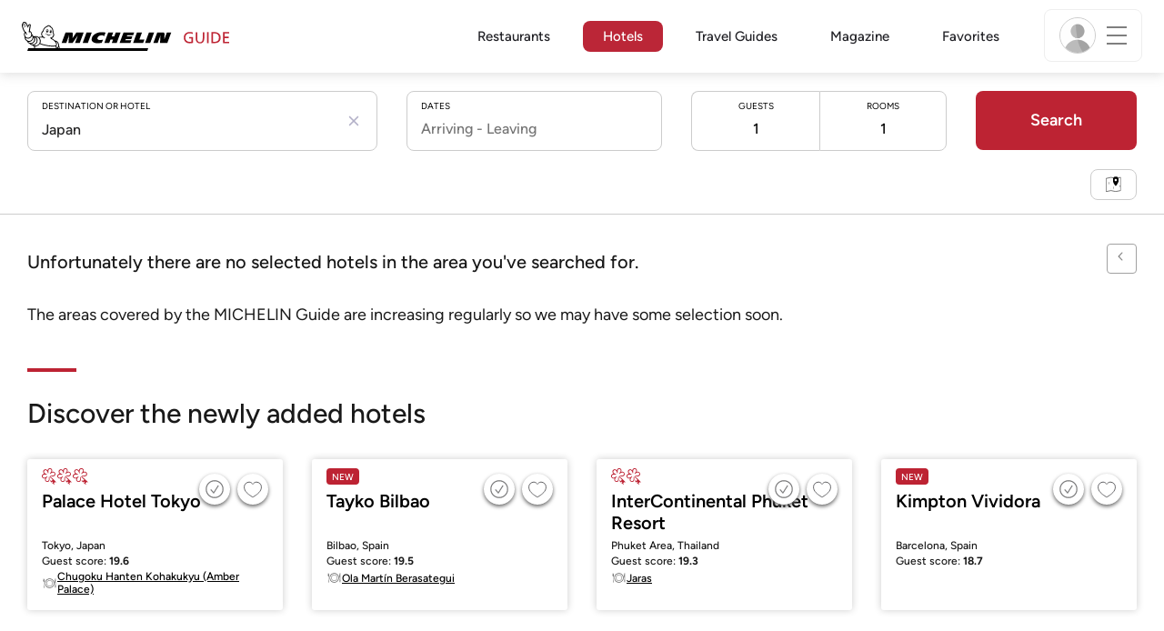

--- FILE ---
content_type: text/html;charset=UTF-8
request_url: https://guide.michelin.com/jp/en/hotels-stays/page/10
body_size: 69857
content:

<!DOCTYPE html>
<html class="full-screen-mobile" lang="en-JP" dir="">
<head>
    <meta charset="utf-8">
    <meta name="viewport" content="width=device-width, initial-scale=1.0, user-scalable=0">
    <meta name="author" content="">
    <meta name="theme-color" content="#fff">
    <meta property="og:site_name" content="MICHELIN Guide"/>

    
    
    
    <meta itemprop="name" content="Boutique and luxury hotels - Hotel booking by MICHELIN Guide">
<meta property="og:title" content="Boutique and luxury hotels - Hotel booking by MICHELIN Guide"/>
    
    <meta name="robots" content="index, follow"/>
    <meta property="og:type" content="place"/>
    <meta property="og:url" content="https://guide.michelin.com/jp/en/hotels-stays/page/10"/>
    <meta name="description" content="Book the best places to stay for your holidays or business trips, with the MICHELIN Guide Hotels’ selection of boutique and luxury hotels all over the world">
<meta property="og:description" content="Book the best places to stay for your holidays or business trips, with the MICHELIN Guide Hotels’ selection of boutique and luxury hotels all over the world"/>
<meta itemprop="description" content="Book the best places to stay for your holidays or business trips, with the MICHELIN Guide Hotels’ selection of boutique and luxury hotels all over the world">

    <meta name="layout" content="michelin_revamp"/>

    
    
    <meta name="google-site-verification" content="vFUp7XI3G-xKLevkT2qftuscMInOxirdCu0oYr7_uLM"/>
<meta name="google-site-verification" content="eZwPBJ-0r-9qysyJy_aEPti-m_vr-h_oUJy2qUR1144"/>
<meta name="branch:deeplink:$canonical_identifier" content="https://guide.michelin.com/jp/en/hotels-stays/page/10"/>
<meta name="apple-itunes-app" content="app-id=1541129177, app-argument=https://guide.michelin.com/jp/en/hotels-stays/page/10"/>

    <link rel="canonical" href="https://guide.michelin.com/jp/en/hotels-stays/page/10"/>
    
        <link rel="alternate"
              href="https://guide.michelin.com/ae-az/en/hotels-stays/page/10"
              hreflang="en-ae"/>
    
        <link rel="alternate"
              href="https://guide.michelin.com/ar/es/hotels-stays/page/10"
              hreflang="es-ar"/>
    
        <link rel="alternate"
              href="https://guide.michelin.com/at/de/hotels-stays/page/10"
              hreflang="de-at"/>
    
        <link rel="alternate"
              href="https://guide.michelin.com/at/en/hotels-stays/page/10"
              hreflang="en-at"/>
    
        <link rel="alternate"
              href="https://guide.michelin.com/be/fr/hotels-stays/page/10"
              hreflang="fr-be"/>
    
        <link rel="alternate"
              href="https://guide.michelin.com/be/nl/hotels-stays/page/10"
              hreflang="nl-be"/>
    
        <link rel="alternate"
              href="https://guide.michelin.com/br/pt_BR/hotels-stays/page/10"
              hreflang="pt-br"/>
    
        <link rel="alternate"
              href="https://guide.michelin.com/ca/en/hotels-stays/page/10"
              hreflang="en-ca"/>
    
        <link rel="alternate"
              href="https://guide.michelin.com/ca/fr/hotels-stays/page/10"
              hreflang="fr-ca"/>
    
        <link rel="alternate"
              href="https://guide.michelin.com/hr/en/hotels-stays/page/10"
              hreflang="en-hr"/>
    
        <link rel="alternate"
              href="https://guide.michelin.com/cz/en/hotels-stays/page/10"
              hreflang="en-cz"/>
    
        <link rel="alternate"
              href="https://guide.michelin.com/dk/en/hotels-stays/page/10"
              hreflang="en-dk"/>
    
        <link rel="alternate"
              href="https://guide.michelin.com/ae-du/en/hotels-stays/page/10"
              hreflang="en-ae"/>
    
        <link rel="alternate"
              href="https://guide.michelin.com/es/es/hotels-stays/page/10"
              hreflang="es-es"/>
    
        <link rel="alternate"
              href="https://guide.michelin.com/ee/en/hotels-stays/page/10"
              hreflang="en-ee"/>
    
        <link rel="alternate"
              href="https://guide.michelin.com/fi/en/hotels-stays/page/10"
              hreflang="en-fi"/>
    
        <link rel="alternate"
              href="https://guide.michelin.com/fr/fr/hotels-stays/page/10"
              hreflang="fr-fr"/>
    
        <link rel="alternate"
              href="https://guide.michelin.com/de/de/hotels-stays/page/10"
              hreflang="de-de"/>
    
        <link rel="alternate"
              href="https://guide.michelin.com/en/hotels-stays/page/10"
              hreflang="en"/>
    
        <link rel="alternate"
              href="https://guide.michelin.com/gr/en/hotels-stays/page/10"
              hreflang="en-gr"/>
    
        <link rel="alternate"
              href="https://guide.michelin.com/hk/zh_HK/hotels-stays/page/10"
              hreflang="zh-hk"/>
    
        <link rel="alternate"
              href="https://guide.michelin.com/hk/en/hotels-stays/page/10"
              hreflang="en-hk"/>
    
        <link rel="alternate"
              href="https://guide.michelin.com/hu/en/hotels-stays/page/10"
              hreflang="en-hu"/>
    
        <link rel="alternate"
              href="https://guide.michelin.com/is/en/hotels-stays/page/10"
              hreflang="en-is"/>
    
        <link rel="alternate"
              href="https://guide.michelin.com/it/it/hotels-stays/page/10"
              hreflang="it-it"/>
    
        <link rel="alternate"
              href="https://guide.michelin.com/jp/ja/hotels-stays/page/10"
              hreflang="ja-jp"/>
    
        <link rel="alternate"
              href="https://guide.michelin.com/jp/en/hotels-stays/page/10"
              hreflang="en-jp"/>
    
        <link rel="alternate"
              href="https://guide.michelin.com/lv/en/hotels-stays/page/10"
              hreflang="en-lv"/>
    
        <link rel="alternate"
              href="https://guide.michelin.com/lt/en/hotels-stays/page/10"
              hreflang="en-lt"/>
    
        <link rel="alternate"
              href="https://guide.michelin.com/lu/fr/hotels-stays/page/10"
              hreflang="fr-lu"/>
    
        <link rel="alternate"
              href="https://guide.michelin.com/mo/zh_HK/hotels-stays/page/10"
              hreflang="zh-mo"/>
    
        <link rel="alternate"
              href="https://guide.michelin.com/mo/en/hotels-stays/page/10"
              hreflang="en-mo"/>
    
        <link rel="alternate"
              href="https://guide.michelin.com/my/en/hotels-stays/page/10"
              hreflang="en-my"/>
    
        <link rel="alternate"
              href="https://guide.michelin.com/mt/en/hotels-stays/page/10"
              hreflang="en-mt"/>
    
        <link rel="alternate"
              href="https://guide.michelin.com/mx/es/hotels-stays/page/10"
              hreflang="es-mx"/>
    
        <link rel="alternate"
              href="https://guide.michelin.com/nl/nl/hotels-stays/page/10"
              hreflang="nl-nl"/>
    
        <link rel="alternate"
              href="https://guide.michelin.com/no/en/hotels-stays/page/10"
              hreflang="en-no"/>
    
        <link rel="alternate"
              href="https://guide.michelin.com/pl/en/hotels-stays/page/10"
              hreflang="en-pl"/>
    
        <link rel="alternate"
              href="https://guide.michelin.com/pt/pt_PT/hotels-stays/page/10"
              hreflang="pt-pt"/>
    
        <link rel="alternate"
              href="https://guide.michelin.com/qa/en/hotels-stays/page/10"
              hreflang="en-qa"/>
    
        <link rel="alternate"
              href="https://guide.michelin.com/ie/en/hotels-stays/page/10"
              hreflang="en-ie"/>
    
        <link rel="alternate"
              href="https://guide.michelin.com/rs/en/hotels-stays/page/10"
              hreflang="en-rs"/>
    
        <link rel="alternate"
              href="https://guide.michelin.com/sg/en/hotels-stays/page/10"
              hreflang="en-sg"/>
    
        <link rel="alternate"
              href="https://guide.michelin.com/sg/zh_CN/hotels-stays/page/10"
              hreflang="zh-sg"/>
    
        <link rel="alternate"
              href="https://guide.michelin.com/si/en/hotels-stays/page/10"
              hreflang="en-si"/>
    
        <link rel="alternate"
              href="https://guide.michelin.com/se/en/hotels-stays/page/10"
              hreflang="en-se"/>
    
        <link rel="alternate"
              href="https://guide.michelin.com/ch/fr/hotels-stays/page/10"
              hreflang="fr-ch"/>
    
        <link rel="alternate"
              href="https://guide.michelin.com/ch/de/hotels-stays/page/10"
              hreflang="de-ch"/>
    
        <link rel="alternate"
              href="https://guide.michelin.com/ch/it/hotels-stays/page/10"
              hreflang="it-ch"/>
    
        <link rel="alternate"
              href="https://guide.michelin.com/tw/zh_TW/hotels-stays/page/10"
              hreflang="zh-tw"/>
    
        <link rel="alternate"
              href="https://guide.michelin.com/tw/en/hotels-stays/page/10"
              hreflang="en-tw"/>
    
        <link rel="alternate"
              href="https://guide.michelin.com/th/th/hotels-stays/page/10"
              hreflang="th-th"/>
    
        <link rel="alternate"
              href="https://guide.michelin.com/th/en/hotels-stays/page/10"
              hreflang="en-th"/>
    
        <link rel="alternate"
              href="https://guide.michelin.com/ph/en/hotels-stays/page/10"
              hreflang="en-ph"/>
    
        <link rel="alternate"
              href="https://guide.michelin.com/gb/en/hotels-stays/page/10"
              hreflang="en-gb"/>
    
        <link rel="alternate"
              href="https://guide.michelin.com/us/en/hotels-stays/page/10"
              hreflang="en-us"/>
    
        <link rel="alternate"
              href="https://guide.michelin.com/vn/en/hotels-stays/page/10"
              hreflang="en-vn"/>
    


    <title>Boutique and luxury hotels - Hotel booking by MICHELIN Guide</title>
    <link rel="icon" type="image/png" href="https://guide.michelin.com/assets/favicon-45e15df562e54b4bdb27aa42ec1e03b7.png" sizes="48x53">
<link rel="apple-touch-icon" href="https://guide.michelin.com/assets/apple-touch-icon-e74a704c6e3aec3c201ebde35d97da6e.png">
<link rel="manifest" href="/manifest.webmanifest">


    
        

    

    
    
        <link rel="stylesheet" href="https://guide.michelin.com/assets/web/app.hotel-ecdf7b41e1c9809a1e98089f2e95c061.css"/>
    
    <noscript>
        <link rel="stylesheet" href="https://guide.michelin.com/assets/web/frontend/noscript-e23f3d5b4badcb723584ff6d85a2cd7e.css"/>
    </noscript>

    <!-- Global JS variables start -->
    <script type="text/javascript">
        window.ENVIRONMENT = 'PRODUCTION';
        window.GTM_ENVIRONMENT = 'Prod';
        window.dataLayer = window.dataLayer || [];
        window.dLayer = window.dLayer || {};
    </script>
    <!-- Global JS variables end -->

    
    <script type="didomi/javascript"
            data-vendor="didomi:google" async='async' src='https://www.googletagservices.com/tag/js/gpt.js'></script>
    <script type="didomi/javascript" data-vendor="didomi:google">
        var googletag = googletag || {};
        googletag.cmd = googletag.cmd || [];
        googletag.cmd.push(function() {
            googletag.pubads().enableSingleRequest();
            googletag.enableServices();
        });
    </script>


    

    
    <!-- Start Didomi -->
    
        <script type="text/javascript">
            window.didomiConfig = {"notice":{}};
            if (typeof window.didomiConfig.notice !== 'undefined') {
                window.didomiConfig.notice.enable = true;

                
                Object.assign(window.didomiConfig.notice, {"closeOnScroll":true,"closeOnScrollThreshold":10,"closeOnScrollThresholdType":"percent","closeOnClick":true});
                
            }
        </script>
    

    
        <script type="text/javascript">(function(){function i(e){if(!window.frames[e]){if(document.body&&document.body.firstChild){var t=document.body;var n=document.createElement("iframe");n.style.display="none";n.name=e;n.title=e;t.insertBefore(n,t.firstChild)}else{setTimeout(function(){i(e)},5)}}}function e(n,o,r,f,s){function e(e,t,n,i){if(typeof n!=="function"){return}if(!window[o]){window[o]=[]}var a=false;if(s){a=s(e,i,n)}if(!a){window[o].push({command:e,version:t,callback:n,parameter:i})}}e.stub=true;e.stubVersion=2;function t(i){if(!window[n]||window[n].stub!==true){return}if(!i.data){return}var a=typeof i.data==="string";var e;try{e=a?JSON.parse(i.data):i.data}catch(t){return}if(e[r]){var o=e[r];window[n](o.command,o.version,function(e,t){var n={};n[f]={returnValue:e,success:t,callId:o.callId};if(i.source){i.source.postMessage(a?JSON.stringify(n):n,"*")}},o.parameter)}}if(typeof window[n]!=="function"){window[n]=e;if(window.addEventListener){window.addEventListener("message",t,false)}else{window.attachEvent("onmessage",t)}}}e("__tcfapi","__tcfapiBuffer","__tcfapiCall","__tcfapiReturn");i("__tcfapiLocator")})();</script>
    
    <script type="text/javascript">(function(){(function(e,i,o){var n=document.createElement("link");n.rel="preconnect";n.as="script";var t=document.createElement("link");t.rel="dns-prefetch";t.as="script";var r=document.createElement("script");r.id="spcloader";r.type="text/javascript";r["async"]=true;r.charset="utf-8";window.didomiConfig=window.didomiConfig||{};window.didomiConfig.sdkPath=window.didomiConfig.sdkPath||o||"https://sdk.privacy-center.org/";const d=window.didomiConfig.sdkPath;var a=d+e+"/loader.js?target_type=notice&target="+i;if(window.didomiConfig&&window.didomiConfig.user){var c=window.didomiConfig.user;var s=c.country;var f=c.region;if(s){a=a+"&country="+s;if(f){a=a+"&region="+f}}}n.href=d;t.href=d;r.src=a;var m=document.getElementsByTagName("script")[0];m.parentNode.insertBefore(n,m);m.parentNode.insertBefore(t,m);m.parentNode.insertBefore(r,m)})("dc737c7b-2d4e-404e-860c-31cff0a656ec","7n9yqEaN")})();</script>
    <!-- End Didomi -->


    <script type="text/javascript">

    window.LS_KEY_PLUS_MEMBER = 'plus_member';
    window.LS_KEY_AUTH_TYPE = 'auth_type';
    window.LS_KEY_EMAIL = 'user_email';
    window.LS_PRO_AGENT = 'pro_agent';
    window.AUTH_TYPE_CODE = {
        local: 1,
        google: 2,
        apple: 3
    };
    var AUTH_ACCOUNT_TYPES = {
        email: 'email',
        socialApple: 'social-apple',
        socialGoogle: 'social-google',
        socialFacebook: 'social-facebook'
    };
    window.sessionStorageKeys = {
        beenThereModal: 'been_there_modal_shown',
        beenThereHotelModal: 'been_there_hotel_modal_shown',
        userProfile: 'user_profile'
    };

    window.localStorageKeys = {
        profileImage: 'profile_image'
    };

    /**
     * Parses auth token
     * @param token the auth token
     * @returns {any}
     */
    var parseAuthToken = function (token) {
        var base64Url = token.split('.')[1];
        var base64 = base64Url.replace(/-/g, '+').replace(/_/g, '/');
        var jsonPayload = decodeURIComponent(atob(base64).split('').map(function (c) {
            return '%' + ('00' + c.charCodeAt(0).toString(16)).slice(-2);
        }).join(''));

        return JSON.parse(jsonPayload);
    };

    /**
     * Gets auth data
     * @returns {{}|{token: *, user_id: *}}
     */
    var getAuthData = function () {
        try {
            var _token = localStorage.getItem("auth_token");
            var authPayload = parseAuthToken(_token);
            return {
                token: _token,
                user_id: authPayload.user_id,
                customer_id: authPayload.customer_id
            };
        } catch (e) {
            // noop
        }
        return {};
    };

    /**
     * Gets saved tablet plus info
     * @returns {{isPlusMember: boolean, isPlusMemberExpired: boolean, isTrialAvailable: boolean}}
     */
    var getSavedTabletPlus = function () {
        var _plus = {isPlusMember: false, isPlusMemberExpired: false, isTrialAvailable: true};
        if (!window.IS_SIGNED_IN) return _plus;
        try {
            var membershipStatusString = localStorage.getItem(window.LS_KEY_PLUS_MEMBER);
            if (!membershipStatusString) {
                // Backward compatibility
                _plus.isTrialAvailable = localStorage.getItem("is_plus_member") === '1';
                return _plus;
            }

            var currentDateUnix = new Date().getTime();
            var membershipStatus = JSON.parse(atob(membershipStatusString));
            _plus.isTrialAvailable = membershipStatus.isTrialAvailable;
            _plus.isPlusMember = membershipStatus.isPlusMember && currentDateUnix <= membershipStatus.expiryDate;
            _plus.isPlusMemberExpired = membershipStatus.isPlusMemberExpired || (membershipStatus.isPlusMember && currentDateUnix > membershipStatus.expiryDate);
        } catch (e) {
            // noop
        }
        return _plus;
    };

    /**
     * Checks if the user is pro agent
     * @returns {boolean}
     */
    var getProAgent = function () {
        try {
            var proAgentStatus = localStorage.getItem(window.LS_PRO_AGENT);
            return JSON.parse(atob(proAgentStatus));
        } catch (e) {
            // noop
        }
        return false;
    };

    /**
     * Get user profile in session storage
     * @return user profile object
     */
    var getUserProfile = function () {
        var _userProfileStorage = sessionStorage.getItem(window.sessionStorageKeys.userProfile);
        if (!_userProfileStorage) return null;
        try {
            var _atobProfile = atob(_userProfileStorage);
            var _userProfileObject = JSON.parse(decodeURIComponent(_atobProfile));
            if (_userProfileObject && _userProfileObject.hasOwnProperty("expires_in")) {
                var date = new Date();
                if (date.getTime() < _userProfileObject.expires_in) {
                    return {
                        firstName: _userProfileObject.firstName,
                        lastName: _userProfileObject.lastName,
                        isStaff: _userProfileObject.isStaff,
                        plusStartDate: _userProfileObject.plusStartDate,
                        plusExpiryDate: _userProfileObject.plusExpiryDate
                    };
                } else {
                    sessionStorage.removeItem(window.sessionStorageKeys.userProfile);
                }
            }
        } catch (e) {
            // noop
        }
        return null;
    };

    /**
     * Gets user account type
     * @param authType the auth type code
     * @returns {string}
     */
    var getUserType = function (authType) {
        var type = AUTH_ACCOUNT_TYPES.email;
        try {
            authType = parseInt(authType);
            if (authType === AUTH_TYPE_CODE.apple) {
                type = AUTH_ACCOUNT_TYPES.socialApple;
            } else if (authType === AUTH_TYPE_CODE.google) {
                type = AUTH_ACCOUNT_TYPES.socialGoogle;
            }
        } catch (e) {
            // noop
        }
        return type;
    };

    /**
     * Validates if the input contains only alphabetic characters and spaces.
     * @param {string} text - Input string to check.
     * @returns {boolean} True if valid, false otherwise.
     */
    var validateAlphabetic = function (text) {
        return !text.match(/(\p{Emoji_Presentation}|\p{Extended_Pictographic})/gu);
    };

    /**
     * Validate password with rule min 10 characters, at least 1 uppercase, at least 1 lowercase, at least 1 number and at least 1 special character.
     * @param password the password string
     * @returns {*}
     */
    var validatePassword = function (password) {
        if (!password || password.length === 0) return false;
        var pattern = /^(?=.*[A-Z])(?=.*[a-z])(?=.*\d)(?=.*[\p{P}\p{S}])[A-Za-z\d\p{P}\p{S}]{10,}$/u;
        return password.match(pattern);
    };

    /**
     * Get user email in local storage (expiry period 30 days)
     * @return user email object
     */
    var getUserEmailLocalStorage = function () {
        var _userEmailStorage = localStorage.getItem(window.LS_KEY_EMAIL);
        if (!_userEmailStorage) return {};
        try {
            return JSON.parse(atob(_userEmailStorage));
        } catch (e) {
            // Fallback for the non-encrypted
            return JSON.parse(_userEmailStorage);
        }
    };

    /**
     * Gets registered email in local storage
     * @returns {string|null} registered email
     */
    var registeredEmail = function () {
        var value = getUserEmailLocalStorage();
        if (!value || !value.email) return null;
        if (value.expires_in && new Date().getTime() < Number(value.expires_in)) {
            return value.email;
        } else if (value.expires_in) {
            localStorage.removeItem(window.LS_KEY_EMAIL);
        }
        return null;
    };

    var _authData = getAuthData();
    window.USER_ID = _authData && _authData.user_id ? String(_authData.user_id) : null;
    window.CUSTOMER_ID = _authData && _authData.customer_id ? String(_authData.customer_id) : null;
    window.IS_SIGNED_IN = window.USER_ID && window.USER_ID.length > 0;

    var _savedPlus = getSavedTabletPlus();
    window.IS_PLUS_MEMBER = _savedPlus.isPlusMember;
    window.IS_PLUS_MEMBER_EXPIRED = _savedPlus.isPlusMemberExpired;
    window.PLUS_TRIAL_AVAILABLE = _savedPlus.isTrialAvailable;
    window.USER_TYPE = getUserType(localStorage.getItem(window.LS_KEY_AUTH_TYPE));
    window.USER_PROFILE = getUserProfile();
    window.USER_PRO_AGENT = getProAgent();

</script>


    
<script type="text/javascript">

    window.GTM_ENVIRONMENT = window.GTM_ENVIRONMENT || 'Dev';
    window.DTM_LANGUAGE = 'en';
    window.DTM_CATEGORY = 'hotel.result';
    window.DTM_CATEGORY_ABOUT = 'edito.about-us';
    window.DTM_GUIDE = 'Japan';
    window.DTM_COUNTRY = 'jp';
    window.DTM_SITE = 'Japan';
    window.DTM_USER_ISO3_COUNTRY = 'USA';

    function getGlobalTracking() {
        var _data = {
            environment: window.GTM_ENVIRONMENT,
            language: window.DTM_LANGUAGE,
            category: window.DTM_CATEGORY,
            guide: window.DTM_GUIDE,
            custom_event_timestamp: new Date().getTime(),
            USER_COUNTRY_ISO3_tech: window.DTM_USER_ISO3_COUNTRY,
            mobile_app: 'False'
        };

        if (window.DTM_CATEGORY !== window.DTM_CATEGORY_ABOUT) {
            // Based on the old spec, there is no country field in about page
            _data.country = window.DTM_COUNTRY;
        }
        if (!window.IS_ACCOUNT_DISABLED) {
            _data.isSignedIn = !!window.IS_SIGNED_IN;
            _data.isTabletPlusMember = !!window.IS_PLUS_MEMBER;
            _data.plus_trial_eligible = !!window.PLUS_TRIAL_AVAILABLE;
            if (window.IS_SIGNED_IN) {
                _data.user_id = window.USER_ID;
                _data.customer_id = window.CUSTOMER_ID;
                _data.user_type = window.USER_TYPE;
            }
        }
        return _data;
    }

    function getEcommerceGlobalTracking() {
        return {
            custom_event_timestamp: new Date().getTime(),
            email: registeredEmail(),
            firstname: window.USER_PROFILE && window.USER_PROFILE.firstName ? window.USER_PROFILE.firstName : '',
            lastname: window.USER_PROFILE && window.USER_PROFILE.lastName ? window.USER_PROFILE.lastName : ''
        };
    }

    var _globalTd = getGlobalTracking();
    Object.keys(_globalTd).forEach(function(key) {
      dLayer[key] = _globalTd[key];
    });
    dLayer['event'] = 'Country.' + window.DTM_SITE + '.' + window.DTM_LANGUAGE;


    
        dLayer['search_keyword'] = '';
        dLayer['search_nb_result'] = '7916';
        dLayer['search_page_number'] = '10';
    
    dLayer['staydates'] = ',';
    dLayer['occupancy'] = '1';
    dLayer['rooms'] = '1';
    dLayer['num_adults'] = '1';
    dLayer['num_children'] = '0';

    window.dataLayer = window.dataLayer || [];
    
        window.dataLayer.push(dLayer);
    

</script>


    

    <!-- Google Tag Manager -->
    <script>(function(w,d,s,l,i){w[l]=w[l]||[];w[l].push({'gtm.start':
            new Date().getTime(),event:'gtm.js'});var f=d.getElementsByTagName(s)[0],
        j=d.createElement(s),dl=l!='dataLayer'?'&l='+l:'';j.async=true;j.src=
        'https://www.googletagmanager.com/gtm.js?id='+i+dl;f.parentNode.insertBefore(j,f);
    })(window,document,'script','dataLayer','GTM-NND8XGT');</script>
    <!-- End Google Tag Manager -->


    

    <script type="didomi/javascript" data-vendor="c:branch-V2dEBRxJ">
        // load Branch
        (function(b,r,a,n,c,h,_,s,d,k){if(!b[n]||!b[n]._q){for(;s<_.length;)c(h,_[s++]);d=r.createElement(a);d.async=1;d.src="https://cdn.branch.io/branch-latest.min.js";k=r.getElementsByTagName(a)[0];k.parentNode.insertBefore(d,k);b[n]=h}})(window,document,"script","branch",function(b,r){b[r]=function(){b._q.push([r,arguments])}},{_q:[],_v:1},"addListener banner closeBanner closeJourney data deepview deepviewCta first init link logout removeListener setBranchViewData setIdentity track trackCommerceEvent logEvent disableTracking getBrowserFingerprintId crossPlatformIds lastAttributedTouchData setAPIResponseCallback qrCode setRequestMetaData setAPIUrl getAPIUrl setDMAParamsForEEA".split(" "), 0);
        // init Branch
        branch.init('key_live_nk4zIsLRmj2yggvOK1GcFjoorznRXtvj', function (err, data) {
            if (!err) {
                window.BRANCH_INIT = true;
            } else {
                console.error('Branch initialization error:', err);
            }
        });
    </script>


    

    
    <script type="text/javascript">
        // Duration in milliseconds to wait while the Kameleoon application file is loaded
        var kameleoonLoadingTimeout = 500;

        window.kameleoonQueue = window.kameleoonQueue || [];
        window.kameleoonStartLoadTime = new Date().getTime();
        if (!document.getElementById("kameleoonLoadingStyleSheet") && !window.kameleoonDisplayPageTimeOut) {
            var kameleoonS = document.getElementsByTagName("script")[0];
            var kameleoonCc = "* { visibility: hidden !important; background-image: none !important; }";
            var kameleoonStn = document.createElement("style");
            kameleoonStn.type = "text/css";
            kameleoonStn.id = "kameleoonLoadingStyleSheet";
            if (kameleoonStn.styleSheet) {
                kameleoonStn.styleSheet.cssText = kameleoonCc;
            } else {
                kameleoonStn.appendChild(document.createTextNode(kameleoonCc));
            }
            kameleoonS.parentNode.insertBefore(kameleoonStn, kameleoonS);
            window.kameleoonDisplayPage = function (fromEngine) {
                if (!fromEngine) {
                    window.kameleoonTimeout = true;
                }
                if (kameleoonStn.parentNode) {
                    kameleoonStn.parentNode.removeChild(kameleoonStn);
                }
            };
            window.kameleoonDisplayPageTimeOut = window.setTimeout(window.kameleoonDisplayPage, kameleoonLoadingTimeout);
        }
    </script>
    <script type="didomi/javascript" src="https://05tzsjc6u7.kameleoon.eu/engine.js" async="true"
            data-vendor="c:kameleoon-experiment"></script>


    

    <script type="didomi/javascript" data-vendor="c:microsoft-analytics">
        (function(c,l,a,r,i,t,y){
            c[a]=c[a]||function(){(c[a].q=c[a].q||[]).push(arguments)};
            t=l.createElement(r);t.async=1;t.src="https://www.clarity.ms/tag/"+i;
            y=l.getElementsByTagName(r)[0];y.parentNode.insertBefore(t,y);
        })(window, document, "clarity", "script", "rk0nb4r2j8");
    </script>


</head>
<body class="lang-en" data-accept-cookie-url="/jp/en/public-rest/acceptCookie" data-accept-kameleoon-url="/jp/en/public-rest/acceptKameleoon" data-accept-cj-url="/jp/en/public-rest/acceptCj" data-category="hotel.result" data-country="jp" data-guide="Japan">




    <!-- Google Tag Manager (noscript) -->
    <noscript><iframe src="https://www.googletagmanager.com/ns.html?id=GTM-NND8XGT"
                      height="0" width="0" style="display:none;visibility:hidden"></iframe></noscript>
    <!-- End Google Tag Manager (noscript) -->





<!--[if lt IE 10]>
  <p class="browserupgrade">You are using an <strong>outdated</strong> browser. Please upgrade your browser to improve your experience.</p>
<![endif]-->


<!-- Start Navbar -->
<header class="header-wrapper js-navbar">
<nav class="d-flex header js-header">
    <!-- Start Logo -->
    <div class="header__logo">
        <a href="/jp/en"
           aria-label="Go to Homepage">
            <img src="https://guide.michelin.com/assets/images/michelin-guide-logo-dark-3a2375154bf280f461bfdf04fdc8519f.svg"
                 width="237" height="42" alt="MICHELIN Guide">
        </a>
    </div>

    <!-- Start Menu -->
    <div class="header__nav">
    
        <div class="header__menu">
            <ul class="header__menu--list">
                <li class="item ">
                    
                        <a href="/jp/en/restaurants"
                            class="link js-dtm-link"
                            data-event="Menu.restaurants"
                            data-category="hotel.result"
                            data-country="jp"
                            data-guide="Japan" data-dtm-redirection-to="/jp/en/restaurants"
                            >
                            Restaurants
                        </a>
                </li>
                
                    <li class="item active">
                        
                            <a href="/jp/en/hotels"
                                class="link js-dtm-link"
                                data-event="Menu.hotels"
                                data-category="hotel.result"
                                data-country="jp"
                                data-guide="Japan"
                                data-dtm-redirection-to="/jp/en/hotels"
                                aria-current=&quot;page&quot;>
                                    Hotels
                        </a>
                    </li>
                
                
                    <li class="item ">
                        
                        <a href="/jp/en/travel-guides"
                           class="link js-dtm-link"
                           data-event="Menu.travelGuide"
                           data-category="hotel.result"
                           data-country="jp"
                           data-guide="Japan"
                           data-dtm-redirection-to="/jp/en/travel-guides"
                           >
                                Travel Guides
                        </a>
                    </li>
                
                <li class="item ">
                    
                    <a href="/jp/en/articles"
                        class="link js-dtm-link"
                        data-event="Menu.magazine"
                        data-category="hotel.result"
                        data-country="jp"
                        data-guide="Japan"
                        data-dtm-redirection-to="/jp/en/articles"
                        >
                            Magazine
                    </a>
                </li>
                
                <li class="item ">
                    
                    <a href="/jp/en/restaurantlist"
                        class="link js-dtm-link"
                        data-event="Menu.favorites"
                        data-category="hotel.result"
                        data-country="jp"
                        data-dtm-redirection-to="/jp/en/restaurantlist"
                        >
                            Favorites
                    </a>
                </li>
                
            </ul>
        </div>
    
    </div>
    <!-- Start Menu -->

    <!-- Start Toggle Account Menu -->
    <div class="header__account">
        <button class="header__account--button js-open-menubar js-dtm-link" type="button" aria-label="Menu"
                data-event="Menu.menu"
                data-category="hotel.result"
                data-country="jp"
                data-guide="Japan">
            
                <img src="https://guide.michelin.com/assets/images/icons/michelin-default-profile-image-3ee14e19410e06fe343151d6631ad6c1.png" alt="" class="image-round js-img-profile-menu" data-default-value="https://guide.michelin.com/assets/images/icons/michelin-default-profile-image-3ee14e19410e06fe343151d6631ad6c1.png"/>
            
            <span class="header__account--button-icon">
                <i class="burger-menu"></i>
            </span>
        </button>
    </div>
    <!-- End Toggle Account Menu -->
</nav>

</header>
<!-- End Navbar -->

<!-- Start Menu List Item -->
<div class="menubar js-menubar">
    <div class="menubar-wrapper">
        <div class="menubar-content">
            <ul class="menubar-content--list js-menu__container">
                
                
                    
                        
                        <li class="menubar-content--list-item">
                            <a class="link js-dtm-link"
                               href="/jp/en/restaurants"
                               target="_self" 
                               data-event="Menu.restaurants.burger"
                               data-category="hotel.result"
                               data-country="jp"
                               data-guide="Japan"
                               data-dtm-redirection-to="/jp/en/restaurants">Restaurants</a>
                        </li>
                        
                    
                
                    
                        
                        <li class="menubar-content--list-item">
                            <a class="link js-dtm-link"
                               href="/jp/en/hotels"
                               target="_self" 
                               data-event="Menu.hotels.burger"
                               data-category="hotel.result"
                               data-country="jp"
                               data-guide="Japan"
                               data-dtm-redirection-to="/jp/en/hotels">Hotels</a>
                        </li>
                        
                    
                
                    
                        
                        <li class="menubar-content--list-item">
                            <a class="link js-dtm-link"
                               href="/jp/en/member-program/becomeamember"
                               target="_self" 
                               data-event="Menu.plus.burger"
                               data-category="hotel.result"
                               data-country="jp"
                               data-guide="Japan"
                               data-dtm-redirection-to="/jp/en/member-program/becomeamember">MICHELIN Guide Plus</a>
                        </li>
                        
                    
                
                    
                        
                        <li class="menubar-content--list-item">
                            <a class="link js-dtm-link"
                               href="/jp/en/articles"
                               target="_self" 
                               data-event="Menu.magazine.burger"
                               data-category="hotel.result"
                               data-country="jp"
                               data-guide="Japan"
                               data-dtm-redirection-to="/jp/en/articles">Magazine</a>
                        </li>
                        
                    
                
                    
                        
                        <li class="menubar-content--list-item">
                            <a class="link js-dtm-link"
                               href="/jp/en/restaurantlist"
                               target="_self" 
                               data-event="Menu.favorites.burger"
                               data-category="hotel.result"
                               data-country="jp"
                               data-guide="Japan"
                               data-dtm-redirection-to="/jp/en/restaurantlist">My Favorites</a>
                        </li>
                        
                    
                
                    
                        
                        <li class="menubar-content--list-item">
                            <a class="link js-dtm-link"
                               href="https://intercom.help/michelin-guide-contact-us/en/"
                               target="_blank" rel="nofollow noopener"
                               data-event="Menu.contact.burger"
                               data-category="hotel.result"
                               data-country="jp"
                               data-guide="Japan"
                               data-dtm-redirection-to="https://intercom.help/michelin-guide-contact-us/en/">Contact us</a>
                        </li>
                        
                    
                
                <li class="menubar-content--list-item list-separator"></li>
                <li class="menubar-content--list-item">
                    <span class="d-flex">
                        <a class="link link-icon js-menu__display-setting" href="#" data-toggle="modal" data-target="#selection-modal">
                            
                            <i class="icon map-marker"></i>
                            Japan - English
                             - JPY
                        </a>
                    </span>
                </li>
            </ul>
        </div>
    </div>
</div>
<!-- End Menu List Item -->


<main class="">

    
<section class="section-search section-search--hotel section-search--hotel-list js-hotels__form">
    <h2 class="section-search--label d-block d-lg-none">
        Hotels
    </h2>

    <!-- Start Hotel Wizard -->
<div class="hotel-wizard-stack">
    <div class="home-banner-explore">
        <div class="home-banner-explore__tabs">
            <form method="GET" target="_self" class="js-autocomplete__hotel_form"
                  action="/jp/en/hotels-stays"
                  data-action="/jp/en/hotels-stays"
                  data-suggest-url="/jp/en/suggestion"
                  data-country-label=""
                  data-country-slug=""
                  data-search-group="">
                <div class="tabs-container">
                    <div class="tabs-container__content noshadow">
                        <p class="d-none error js-hform-error">
    Please select destination / Please select travel dates
</p>

<p class="d-none error js-hdate-error">
    You cannot book more than 31 days
</p>

                        <div class="tabs-container__content--hotel">
                            <div class="destination-explore">
                                <div class="row destination-explore__preview js-hotel-preview">
                                    <div class="col col-12">
                                        <div class="tabs-container__content--restaurant">
                                            <div class="search-explore">
                                                <div class="search-explore__item">
                                                    <input type="text" value=""
                                                           class="search-explore__item--input search-explore__item--inline js-search__q_preview"
                                                           placeholder="Search a Destination or a Hotel"
                                                           readonly>
                                                    <input type="text"
                                                           class="search-explore__item--input search-explore__item--inline js-date-preview js-search__date_preview"
                                                           placeholder="Arriving - Leaving"
                                                           autocomplete="off" readonly>

                                                    <div class="search-explore__item--usercounted">
                                                        <span class="js-hotels__passengers_preview">1</span>
                                                        <img src="https://guide.michelin.com/assets/images/icons/user-svgrepo-com-f12813f6f737467167150cd56dc3544c.svg" class="icon" height="21" alt=""/>
                                                    </div>
                                                </div>
                                            </div>
                                        </div>
                                    </div>
                                </div>

                                <div class="destination-explore__group js-hotel-group" id="js-hotel-form-inline">
                                    <div class="row js-search__form">
                                        <div class="col col-12 col-md-4">
                                            <div class="destination-explore__forms destination-explore__forms_search js-autocomplete__container ">
                                                
                                                    <span class="search-hotelswrap--close js-close-msearch">
                                                        <img src="https://guide.michelin.com/assets/images/icons/icons8-arrow-left-30-5b09e45a520af07c51bf922aca8f8646.png" class="icon" height="18" alt=""/>
                                                    </span>
                                                

                                                <div class="destination-explore__item destination-explore__item--left js-hotels__search_box js-autocomplete__search_box_hotel"
                                                     data-language-base="/jp/en"
                                                     data-hotel-homepage="/jp/en/hotels"
                                                     data-hotel-base="/jp/en/hotels-stays"
                                                     data-hotel-index="prod-hotels-en"
                                                     data-hotel-location-index="prod-hotel-locations-en"
                                                     data-hotel-cities-index="prod-cities-hotel-rest"
                                                     data-polygon-area-index="prod-polygons-hotel-rest"
                                                     data-max-facet-items="200"
                                                     data-site-code="jp"
                                                     data-site-name="Japan"
                                                     data-site-level="COUNTRY"
                                                     data-language="en"
                                                     data-hotel-default-q="Japan"
                                                     data-hotel-label="Hotels"
                                                     data-hotel-icon="https://guide.michelin.com/assets/images/icons/hotel-autocomplete-76177ab0d97ae4883c4a485f29ae7b4b.svg"
                                                     data-location-label="Locations"
                                                     data-location-icon="https://guide.michelin.com/assets/images/icons/location-autocomplete-fae42e4ab0be8db89756825b769b07dd.svg"
                                                     data-title-general="Boutique and luxury hotels - Hotel booking by MICHELIN Guide"
                                                     data-title-location="Find your hotel in {{location}} - Book with The MICHELIN Guide"
                                                     data-dtm-country="jp"
                                                     data-dtm-language="en"
                                                     data-dtm-guide="Japan"
                                                     data-search-placeholder="Search a Destination or a Hotel"
                                                     data-search-nearby-placeholder="Find hotels"
                                                     data-search-map-placeholder="Search in the map"
                                                     data-references-url="/jp/en/public-rest/references.json"
                                                     data-search-q="">
                                                    <div class="destination-explore__item--labels">
    Destination or hotel
</div>

<div class="form-control destination-explore__item--input js-search__field_hotel js-toggle-msearch"></div>
<input type="hidden" name="q" value=""
       class="js-search__hotel_q">

                                                </div>
                                                
    <div class="search-explore-result js-explore-result">
        <div class="input-group input-search">
            <div class="typeahead__container flex-fill">
                <div class="typeahead__result js-hotels__autocomplete_results">
                    <div class="typeahead__list js-hotels__autocomplete_hits"></div>
                </div>
            </div>
        </div>
    </div>


                                            </div>
                                        </div>
                                        <input type="hidden" class="js-search__hotel_id" name="hotelId" value=""/>
<input type="hidden" class="js-search__supports_availability_calendar"/>


<div class="col col-12 col-md-3 col_date">
    <div class="destination-explore__forms destination-explore__forms_date"
         id="">
        <div class="destination-explore__item">
            <div class="destination-explore__item--labels">
                Dates
            </div>
            <input type="hidden" name="arr" value="" class="htl_start_date">
            <input type="hidden" name="dep" value="" class="htl_end_date">
            <input type="text" value="" readonly="readonly" autocomplete="off"
                   class="destination-explore__item--input js-hotels__ease-pick-inline"
                   data-orientation="bottomCenter"
                   data-parent-target="#js-hotel-form-inline"
                   placeholder="Arriving - Leaving"
                   data-apply-label="Save"
                   data-cancel-label="Cancel"
                   data-auto-scroll="">
            <svg class="destination-explore__item_date js-drp__clear" viewBox="0 0 24 24" width="18" height="18"
                 aria-hidden="true"><path
                    d="M5.293 6.707l5.293 5.293-5.293 5.293c-0.391 0.391-0.391 1.024 0 1.414s1.024 0.391 1.414 0l5.293-5.293 5.293 5.293c0.391 0.391 1.024 0.391 1.414 0s0.391-1.024 0-1.414l-5.293-5.293 5.293-5.293c0.391-0.391 0.391-1.024 0-1.414s-1.024-0.391-1.414 0l-5.293 5.293-5.293-5.293c-0.391-0.391-1.024-0.391-1.414 0s-0.391 1.024 0 1.414z"></path>
            </svg>
        </div>
    </div>
</div>

<div class="col col-auto col-md-3 col_spin">
    <div class="destination-explore__forms">
        <div class="row">
            <div class="col col-6 col-md-6 destination-explore__item--groupleft">
                <div class="destination-explore__item js-hotels__counter">
                    <div class="destination-explore__item--labels-select js-occ-totguest"
                         data-singular-label="Guests"
                         data-plural-label="Guests">
                        Guests
                    </div>
                    <input type="hidden" name="nA" value="1" class="js-hotels__in_adults">
                    <input type="hidden" name="nC" value="0" class="js-hotels__in_children">
                    <input type="hidden" class="js-hotels__object_type">
                    <input type="hidden" class="js-hotels__distinction">
                    <input type="text" value="1"
                           class="destination-explore__item--input destination-explore__item--input-spinner text-center js-hotels__passengers"
                           readonly>
                </div>
            </div>

            <div class="col col-6 col-md-6 destination-explore__item--groupright">
                <div class="destination-explore__item js-hotels__counter">
                    <div class="destination-explore__item--labels-select js-occ-totroom"
                         data-singular-label="Rooms"
                         data-plural-label="Rooms">
                        Rooms
                    </div>
                    <input type="hidden" name="nR" value="1" class="js-hotels__in_rooms">
                    <input type="text" value="1"
                           class="destination-explore__item--input destination-explore__item--input-spinner text-center js-hotels__rooms"
                           readonly>
                </div>
            </div>
        </div>
    </div>
</div>

<div class="col col-auto col-md-2 col_btn">
    <div class="destination-explore__forms">
        <button type="button"
                class="destination-explore__item--cta destination-explore__item--submit js-search__hotel_submit"
                data-event="search_hotel.btn"
                data-lang="en"
                data-category="hotel.result"
                data-guide="Japan"
                data-country="jp"
                data-dtm-section="">
            
                Search
            
        </button>
    </div>
</div>

                                    </div>
                                </div>
                            </div>
                        </div>
                        <div class="hotels-spinner js-hotels__spinner">
    <div class="hotels-spinner__wrapper">
        <div class="hotels-spinner__content">
            <div class="search-hotelswrap">
                <span class="js-close-msearch">
                    <button type="button" class="close--popup" aria-label="Close">
                        <img src="https://guide.michelin.com/assets/images/icons/close-a6ee680d6cddd3f9d9f6f8a623826474.svg" width="24" alt="close"/>
                    </button>
                </span>
            </div>

            <div class="hotels-spinner__content--item">
                <div class="spin__label js-occ-adult"
                     data-singular-label="Adult"
                     data-plural-label="Adults">
                    Adult
                </div>

                <div class="spin__container">
                    <button type="button" class="sitem spin-minus js-hotels__adults_min">
                        <img src="https://guide.michelin.com/assets/images/icons/minus-62b1b8a8bf6d093688b73bc8984122c0.svg" alt=""/>
                    </button>
                    <span class="sitem spin-value js-hotels__view_adults">1</span>
                    <button type="button" class="sitem spin-plus js-hotels__adults_plus">
                        <img src="https://guide.michelin.com/assets/images/icons/plus-e60fae87e545fc0897641e68ef7b51c1.svg" alt=""/>
                    </button>
                </div>
            </div>

            <div class="hotels-spinner__content--item">
                <div class="spin__label js-occ-child"
                     data-singular-label="Child"
                     data-plural-label="Children">
                    Children
                </div>

                <div class="spin__container">
                    <button type="button" class="sitem spin-minus js-hotels__children_min">
                        <img src="https://guide.michelin.com/assets/images/icons/minus-62b1b8a8bf6d093688b73bc8984122c0.svg" alt=""/>
                    </button>
                    <span class="sitem spin-value js-hotels__view_children">0</span>
                    <button type="button" class="sitem spin-plus js-hotels__children_plus">
                        <img src="https://guide.michelin.com/assets/images/icons/plus-e60fae87e545fc0897641e68ef7b51c1.svg" alt=""/>
                    </button>
                </div>
            </div>

            <div class="hotels-spinner__content--item">
                <div class="spin__label js-occ-room"
                     data-singular-label="Rooms"
                     data-plural-label="Rooms">
                    Rooms
                </div>

                <div class="spin__container">
                    <button type="button" class="sitem spin-minus js-hotels__rooms_min">
                        <img src="https://guide.michelin.com/assets/images/icons/minus-62b1b8a8bf6d093688b73bc8984122c0.svg" alt=""/>
                    </button>
                    <span class="sitem spin-value js-hotels__view_rooms">1</span>
                    <button type="button" class="sitem spin-plus js-hotels__rooms_plus">
                        <img src="https://guide.michelin.com/assets/images/icons/plus-e60fae87e545fc0897641e68ef7b51c1.svg" alt=""/>
                    </button>
                </div>
            </div>
        </div>

        <div class="hotels-spinner__footer">
            <div class="hotels-spinner__footer--item">
                <button type="button"
                        class="cancel-btn js-hotels__counter_cancel">
                    Cancel
                </button>
                <button type="button"
                        class="apply-btn js-hotels__counter_apply">
                    Save
                </button>
            </div>
        </div>
    </div>
</div>
                    </div>
                </div>
                <input type="hidden" name="nearme" class="js-search__nearme" value=""/>
                <input type="hidden" name="showMap" value=""/>
            </form>
        </div>
    </div>
</div>
<!-- End of Hotel Wizard -->

</section>
<div class="hotelpick-popupform js-hotel-calendar__ease-pick js-hotel__ease-pick">
    
<div class="daterange__inline--picker">
    <div class="row text-center">
        <div class="col-12">
            <div class="datepick-container js-hotel-booking__ease-pick">
                
                    <div class="datepick-close d-none d-lg-block">
                        <button type="button" class="close js-hotels__easepick-close">
                            <img src="https://guide.michelin.com/assets/images/icons/close-a6ee680d6cddd3f9d9f6f8a623826474.svg" width="24" alt=""/>
                        </button>
                    </div>
                
                <div class="datepick-nav js-hotel-booking__ease-pick-mobile-plugin-header">
                    <div class="datepick-nav--header">
                        <span class="js-hotel-booking__ease-pick-mobile-view-back">
                            <button type="button" class="close--popup" aria-label="Close">
                                <img src="https://guide.michelin.com/assets/images/icons/close-a6ee680d6cddd3f9d9f6f8a623826474.svg" width="24" alt="close"/>
                            </button>
                        </span>
                    </div>
                    <div class="datepick-nav--message">
                        <div class="row">
                            <div class="col-12">
                                <div class="datepick-nav--message-dayinfo js-hotel-booking__ease-pick-los">
                                    Select check-in date
                                </div>
                            </div>
                        </div>
                    </div>
                        <div class="listday">
                        
                            <div class="day">S</div>
                        
                            <div class="day">M</div>
                        
                            <div class="day">T</div>
                        
                            <div class="day">W</div>
                        
                            <div class="day">T</div>
                        
                            <div class="day">F</div>
                        
                            <div class="day">S</div>
                        
                    </div>
                </div>
                <div class="form-group">
                    <label>
                        Dates
                    </label>
                    
                    <input readonly type="text"
                           class="form-control datepickhotel d-none js-hotel-booking__ease-pick-plugin"
                           data-save-label="Save"
                           data-cancel-label="Cancel"
                           data-los-prefix="night"
                           data-multi-date-los-prefix="nights"
                           data-min-nights-prefix="nights minimum"
                           data-csscore="https://guide.michelin.com/assets/web/plugins/easepick/index-37628b531bd870bfc69fe408a2ab0309.css"
                           data-csscustom="https://guide.michelin.com/assets/web/frontend/easepick-c1d55273ded05ef4a71216bb0439cc17.css"
                           data-delimiter=" - " data-locale="en-JP" dir="">
                </div>
                
                    <div class="row datepick-footinfo">
                        <div class="col col-12 col-lg-12">
                            <div class="datepick-nights js-hotel-booking__ease-pick-los"></div>
                            <div class="js-hotel-booking__rate-info invisible">
                                Rates in JPY for 1 night, 1 guest
                            </div>
                        </div>
                    </div>
                
            </div>
        </div>
        
        <div class="datepick-navbottom js-hotel-booking__mobile-save-container">
            <div class="row">
                <div class="col col-12">
                    <div class="datepick-navbottom--info">
                        Rates in JPY for 1 night, 1 guest
                    </div>
                </div>
                <div class="col col-12">
                    <div class="datepick-navbottom--callout">
                        <button class="apply-button js-hotel-booking__mobile-save">
                            Save
                        </button>
                    </div>
                </div>
            </div>
        </div>
    </div>
</div>

</div>


<!-- Start Wrap Search -->
<div class="filter-hotelbar filter-bar js-hotels__filter-bar box-placeholder">
    <div class="filter-bar__content d-flex align-items-start">

        <div class="form-inline flex-fill js-hotel__filter_form" role="listbox" aria-multiselectable="true">
    <div class="filter-bar__container js-hotel__sort_container ">
        <button type="button" class="btn btn-sm btn-black-border btn-round d-none d-lg-block pl-image js-mylist-sort"
                disabled>
            <img src="https://guide.michelin.com/assets/images/icons/sort-d3837cafce58bfed90cd014778dc781b.svg" class="image-icon" alt=""/>
        </button>
        <button type="button"
                class="btn btn-sm btn-black-border btn-round d-block d-lg-none pl-image js-hotel__sort-btn">
            <img src="https://guide.michelin.com/assets/images/icons/sort-d3837cafce58bfed90cd014778dc781b.svg" class="image-icon" alt=""/>
        </button>
    </div>

    
        
    <div class="filter-bar__container js-hotel__filter_container js-hotel__filter_newHotels" data-label="New"
         data-order="0" aria-selected="false" tabindex="0" role="option">
        <button class="btn btn-sm btn-black-border btn-round  pl-image">
            New
        </button>
    </div>


    
        
    <div class="filter-bar__container js-hotel__filter_container js-dropdown__filter_container js-hotel__filter_container js-hotel__filter_distinction"
         data-order="1" aria-selected="false" tabindex="0" role="option">
        <button type="button" id="distinction.name"
                class="btn btn-sm btn-black-border btn-round filter-icon hotel-distinction d-lg-flex d-none pl-image js-hotel__filter_btn"
                data-toggle="dropdown" data-display="static" disabled>
            Distinction
            <span class="js-hotel__filter_count"></span>
        </button>
        <button type="button"
                class="btn btn-sm btn-black-border btn-round filter-icon hotel-distinction d-flex d-lg-none pl-image js-hotel__filter_btn js-hotel__mobile_filter"
                data-label="Distinction" data-facet="distinction.name" disabled>
            Distinction
            <span class="js-hotel__filter_count"></span>
        </button>

        <div class="dropdown-menu dropdown-filter" aria-labelledby="distinction.name">
            <div class="dropdown-filter_content">
                <div class="filter-content">
                    <div class="content-head">
                        <div class="content-head_title">
                            Distinction
                            <a href="#" class="filter-bar__clear">
                                Clear
                            </a>
                        </div>
                    </div>

                    <div class="content-body filter-bar__list-notopspace js-auto-content-body">
                        <ul class="filter-bar__list-filter js-filter-list"></ul>
                    </div>
                </div>
            </div>
        </div>
    </div>


    
        
    <div class="filter-bar__container js-hotel__filter_container js-hotel__filter_available" data-label="Available"
         data-order="2" aria-selected="false" tabindex="0" role="option">
        <button class="btn btn-sm btn-black-border btn-round filter-icon hotel-available pl-image">
            Available
        </button>
    </div>


    
        
    <div class="filter-bar__container js-hotel__filter_container js-hotel__filter_onSale" data-label="On Sale"
         data-order="3" aria-selected="false" tabindex="0" role="option">
        <button class="btn btn-sm btn-black-border btn-round filter-icon hotel-sale pl-image">
            On Sale
        </button>
    </div>


    
        
    <div class="filter-bar__container js-hotel__filter_container js-hotel__filter_plus" data-label="Plus Hotels"
         data-order="4" aria-selected="false" tabindex="0" role="option">
        <button class="btn btn-sm btn-black-border btn-round filter-icon hotel-plus pl-image">
            Plus Hotels
        </button>
    </div>


    
        
    <div class="filter-bar__container js-hotel__filter_container js-dropdown__filter_container js-hotel__filter_container js-hotel__filter_amenities"
         data-order="5" aria-selected="false" tabindex="0" role="option">
        <button type="button" id="hotel_amenities.amenity"
                class="btn btn-sm btn-black-border btn-round filter-icon hotel-amenities d-lg-flex d-none pl-image js-hotel__filter_btn"
                data-toggle="dropdown" data-display="static" disabled>
            Amenities
            <span class="js-hotel__filter_count"></span>
        </button>
        <button type="button"
                class="btn btn-sm btn-black-border btn-round filter-icon hotel-amenities d-flex d-lg-none pl-image js-hotel__filter_btn js-hotel__mobile_filter"
                data-label="Amenities" data-facet="hotel_amenities.amenity" disabled>
            Amenities
            <span class="js-hotel__filter_count"></span>
        </button>

        <div class="dropdown-menu dropdown-filter" aria-labelledby="hotel_amenities.amenity">
            <div class="dropdown-filter_content">
                <div class="filter-content">
                    <div class="content-head">
                        <div class="content-head_title">
                            Amenities
                            <a href="#" class="filter-bar__clear">
                                Clear
                            </a>
                        </div>
                    </div>

                    <div class="content-body  js-auto-content-body">
                        <ul class="filter-bar__list-filter js-filter-list"></ul>
                    </div>
                </div>
            </div>
        </div>
    </div>


    
        
    <div class="filter-bar__container js-hotel__filter_container js-hotel__filter_with_restaurants" data-label="With MICHELIN Restaurants"
         data-order="6" aria-selected="false" tabindex="0" role="option">
        <button class="btn btn-sm btn-black-border btn-round filter-icon restaurant-filter pl-image">
            With MICHELIN Restaurants
        </button>
    </div>


    
        
    <div class="filter-bar__container js-hotel__filter_container js-dropdown__filter_container js-hotel__filter_container js-hotel__filter_neighborhood"
         data-order="7" aria-selected="false" tabindex="0" role="option">
        <button type="button" id="neighborhood"
                class="btn btn-sm btn-black-border btn-round filter-icon hotel-neighborhood d-lg-flex d-none pl-image js-hotel__filter_btn"
                data-toggle="dropdown" data-display="static" disabled>
            Neighborhood
            <span class="js-hotel__filter_count"></span>
        </button>
        <button type="button"
                class="btn btn-sm btn-black-border btn-round filter-icon hotel-neighborhood d-flex d-lg-none pl-image js-hotel__filter_btn js-hotel__mobile_filter"
                data-label="Neighborhood" data-facet="neighborhood" disabled>
            Neighborhood
            <span class="js-hotel__filter_count"></span>
        </button>

        <div class="dropdown-menu dropdown-filter" aria-labelledby="neighborhood">
            <div class="dropdown-filter_content">
                <div class="filter-content">
                    <div class="content-head">
                        <div class="content-head_title">
                            Neighborhood
                            <a href="#" class="filter-bar__clear">
                                Clear
                            </a>
                        </div>
                    </div>

                    <div class="content-body  js-auto-content-body">
                        <ul class="filter-bar__list-filter js-filter-list"></ul>
                    </div>
                </div>
            </div>
        </div>
    </div>


    
        
    <div class="filter-bar__container js-hotel__filter_container js-dropdown__filter_container js-hotel__filter_container js-hotel__filter_style"
         data-order="8" aria-selected="false" tabindex="0" role="option">
        <button type="button" id="criteria.style"
                class="btn btn-sm btn-black-border btn-round filter-icon hotel-style d-lg-flex d-none pl-image js-hotel__filter_btn"
                data-toggle="dropdown" data-display="static" disabled>
            Style
            <span class="js-hotel__filter_count"></span>
        </button>
        <button type="button"
                class="btn btn-sm btn-black-border btn-round filter-icon hotel-style d-flex d-lg-none pl-image js-hotel__filter_btn js-hotel__mobile_filter"
                data-label="Style" data-facet="criteria.style" disabled>
            Style
            <span class="js-hotel__filter_count"></span>
        </button>

        <div class="dropdown-menu dropdown-filter" aria-labelledby="criteria.style">
            <div class="dropdown-filter_content">
                <div class="filter-content">
                    <div class="content-head">
                        <div class="content-head_title">
                            Style
                            <a href="#" class="filter-bar__clear">
                                Clear
                            </a>
                        </div>
                    </div>

                    <div class="content-body  js-auto-content-body">
                        <ul class="filter-bar__list-filter js-filter-list"></ul>
                    </div>
                </div>
            </div>
        </div>
    </div>


    
        
    <div class="filter-bar__container js-hotel__filter_container js-dropdown__filter_container js-hotel__filter_container js-hotel__filter_atmosphere"
         data-order="9" aria-selected="false" tabindex="0" role="option">
        <button type="button" id="criteria.atmosphere"
                class="btn btn-sm btn-black-border btn-round filter-icon hotel-atmosphere d-lg-flex d-none pl-image js-hotel__filter_btn"
                data-toggle="dropdown" data-display="static" disabled>
            Atmosphere
            <span class="js-hotel__filter_count"></span>
        </button>
        <button type="button"
                class="btn btn-sm btn-black-border btn-round filter-icon hotel-atmosphere d-flex d-lg-none pl-image js-hotel__filter_btn js-hotel__mobile_filter"
                data-label="Atmosphere" data-facet="criteria.atmosphere" disabled>
            Atmosphere
            <span class="js-hotel__filter_count"></span>
        </button>

        <div class="dropdown-menu dropdown-filter" aria-labelledby="criteria.atmosphere">
            <div class="dropdown-filter_content">
                <div class="filter-content">
                    <div class="content-head">
                        <div class="content-head_title">
                            Atmosphere
                            <a href="#" class="filter-bar__clear">
                                Clear
                            </a>
                        </div>
                    </div>

                    <div class="content-body  js-auto-content-body">
                        <ul class="filter-bar__list-filter js-filter-list"></ul>
                    </div>
                </div>
            </div>
        </div>
    </div>


    
</div>

<div class="menu-sort--popup js-popup-sort">
    <div class="menu-sort--popup-wrapper">
        <ul class="sort-list js-hotel__sort-popup">
            
                
                    <li class="sort-list--item">
                        <a href="/jp/en/hotels-stays"
                           class="btn btn-sm btn-black-border btn-block btn-round js-hotel__sort active"
                           data-sort="popular">
                            Popular
                        </a>
                    </li>
                
            
                
            
                
                    <li class="sort-list--item">
                        <a href="/jp/en/hotels-stays"
                           class="btn btn-sm btn-black-border btn-block btn-round js-hotel__sort "
                           data-sort="rating">
                            Guest Score
                        </a>
                    </li>
                
            
        </ul>
    </div>
</div>


        <!-- Start custom switch -->
        <div class="d-none d-lg-flex flex-grow-1 justify-content-end">
            <div class="custom-switch__desktop">
                <a href="#" class="btn btn-sm btn-black-border btn-round pl-image js-hotel__map_switch">
                    
                        <img src="https://guide.michelin.com/assets/images/icons/map-marker-dark-6dedc2ff2b05b09bbd9990f661460780.svg" class="image-icon" alt=""/>
                    
                </a>
            </div>
        </div>
        <!-- Start custom switch -->
    </div>
</div>
<!-- End Wrap Search -->

<!-- Start List Menu -->
<section class="section-main search-results search-listing-result search-listing-empty">
    <div class="row">
        <div class="search-results__column col-lg-12">
            <div class="search-results__count">
                <div class="align-items-end search-results__status box-placeholder js-hotel__head">
                    <div class="flex-fill search-results__stats pl-text pl-big js-hotel__stats"
                         data-of-label="of {{total}} Hotels"
                         data-empty="Unfortunately there are no selected hotels in the area you've searched for.">
                        <h1>
    
        
            433-480
            of 7,916 Hotels
        
    
</h1>

                    </div>

                    <div class="btn-carousel hide-not-dekstop js-hotel__pagination pl-text pl-big">
                        
                            
                            <a href="/jp/en/hotels-stays/page/9" class="btn btn-outline-secondary btn-sm btn-carousel__link">
                                <img src="https://guide.michelin.com/assets/images/icons/icons8-arrow-left-30-5b09e45a520af07c51bf922aca8f8646.png" height="12" width="12" class="icon" alt=""/>
                            </a>
                        
                        
                            <a href="/jp/en/hotels-stays/page/11" class="btn btn-outline-secondary btn-sm btn-carousel__link">
                                <img src="https://guide.michelin.com/assets/images/icons/icons8-arrow-right-30-9d5442662332e910518a7337006e2f03.png" height="12" width="12" class="icon" alt=""/>
                            </a>
                        
                    </div>
                </div>
            </div>

            <!-- Start Card Menu -->
            <div class="row restaurant__list-row js-hotel__list_items"
                 data-search-query=""
                 data-has-location="false"
                 data-geocity-lat=""
                 data-geocity-lng=""
                 data-geocity-hotel-radius=""
                 data-geocity-search="false"
                 data-max-facet-items="200"
                 data-item-classes="col-md-6 col-lg-4 col-xl-3"
                 data-polygon-pairs=""
                 data-polygon-search="false">
                
                    <div class="col-md-6 col-lg-4 col-xl-3">
                        

    <div class="card__menu selection-card js-hotel__list_item js-match-height js-map box-placeholder"
         data-index="0" data-id="4181" data-lat="43.771878" data-lng="11.252167"
         data-on-request="">
        <div class="card__menu-image">
            <div class="card__menu-image--top">
                <div class="row justify-content-between">
                    <div class="col col-auto ml-auto align-self-center">
                        
                            <div class="love-icon pl-icon js-favorite-hotel" data-pid="4181"
                                 data-enabled="false"
                                 data-country="jp"
                                 data-guide="Japan"
                                 data-language="en"
                                 data-dtm-city="Florence"
                                 data-dtm-id="4181"
                                 data-dtm-price=""
                                 data-dtm-region="Tuscany"
                                 data-dtm-rooms="67"
                                 data-hotel-country="it"
                                 data-hotel-name="Helvetia &amp; Bristol Firenze - Starhotels Collezione"
                                 data-branch-description="Hotel Love">
                                <img src="https://guide.michelin.com/assets/images/icons/love-off-bf5dec2bc6c8e1134ea7f70bdcace26e.svg" class="love-this" alt=""/>
                            </div>
                            
<div class="love-icon pl-icon js-been-there-hotel" data-pid="4181"
     data-entity-name="hotel"
     data-enabled="false"
     data-country="jp"
     data-guide="Japan"
     data-language="en"
     data-dtm-city="Florence"
     data-dtm-id="4181"
     data-dtm-price=""
     data-dtm-region="Tuscany"
     data-dtm-rooms="67"
     data-hotel-country="it"
     data-hotel-name="Helvetia &amp; Bristol Firenze - Starhotels Collezione"
     data-branch-description="Hotel Been There">
    <img src="https://guide.michelin.com/assets/images/icons/been-there-off-7b6502d41d601e41067706782f610f30.svg" class="love-this" alt=""/>
</div>

                        
                    </div>
                </div>
            </div>

            <div class="card__menu-image--bottom">
                <div class="row justify-content-between">
                    
                        <div class="col col-auto">
                            <div class="info-box js-dtm-link" data-toggle="modal"
                                 data-target="#modal-plus-info"
                                 data-plus-amenities="Upgrade to next room category, based upon availability at check-in|90 EUR hotel credit per room, per stay (2 night minimum, valid towards incidentals)|Guaranteed 2pm late check-out|Welcome treat in room on arrival"
                                 data-event="modal_opening"
                                 data-modal-type="plus_logo"
                                 data-category="hotel.result"
                                 data-country="jp"
                                 data-guide="Japan"
                                 data-language="en"
                                 data-dtm-city="Florence"
                                 data-dtm-id="4181"
                                 data-dtm-region="Tuscany"
                                 data-hotel-country="it"
                                 data-hotel-name="Helvetia &amp; Bristol Firenze - Starhotels Collezione">
                                <div class="text pl-text">
                                    <img src="https://guide.michelin.com/assets/images/icons/icons8-check-db69ff4bc67cdf6613fbfa68dce3433f.svg" class="icon" height="14" alt=""/>
                                    Member privileges
                                </div>
                            </div>
                        </div>
                    
                    <div class="col col-auto ml-auto">
                        <div class="icon-box pl-icon">
                            <img src="https://guide.michelin.com/assets/images/icons/hotel-image-full-5a5569f5c87472b2ff1b3591074f3dff.svg" class="lazy" data-toggle="modal" data-target="#galleryModalMasthead" data-gallery-image="https://static.prod.r53.tablethotels.com/media/hotels/slideshow_images_staged/large/1289270.jpg,https://static.prod.r53.tablethotels.com/media/hotels/slideshow_images_staged/large/1289271.jpg,https://static.prod.r53.tablethotels.com/media/hotels/slideshow_images_staged/large/1456604.jpg,https://static.prod.r53.tablethotels.com/media/hotels/slideshow_images_staged/large/1289276.jpg,https://static.prod.r53.tablethotels.com/media/hotels/slideshow_images_staged/large/1289277.jpg,https://static.prod.r53.tablethotels.com/media/hotels/slideshow_images_staged/large/1456603.jpg,https://static.prod.r53.tablethotels.com/media/hotels/slideshow_images_staged/large/1456601.jpg,https://static.prod.r53.tablethotels.com/media/hotels/slideshow_images_staged/large/1456602.jpg,https://static.prod.r53.tablethotels.com/media/hotels/slideshow_images_staged/large/1456605.jpg,https://static.prod.r53.tablethotels.com/media/hotels/slideshow_images_staged/large/1456607.jpg,https://static.prod.r53.tablethotels.com/media/hotels/slideshow_images_staged/large/1289278.jpg,https://static.prod.r53.tablethotels.com/media/hotels/slideshow_images_staged/large/1289280.jpg,https://static.prod.r53.tablethotels.com/media/hotels/slideshow_images_staged/large/1456600.jpg,https://static.prod.r53.tablethotels.com/media/hotels/slideshow_images_staged/large/1456606.jpg,https://static.prod.r53.tablethotels.com/media/hotels/slideshow_images_staged/large/1456608.jpg" data-gallery-label="Helvetia & Bristol Firenze - Starhotels Collezione" alt=""/>
                        </div>
                    </div>
                </div>
            </div>

            
            <a href="/jp/en/hotels-stays/florence/helvetia-bristol-firenze-starhotels-collezione-4181" class="image-wrapper pl-image lazy" target="_self" data-position-x="50" data-position-y="50" data-bg="https://static.prod.r53.tablethotels.com/media/hotels/slideshow_images_staged/large/1289270.jpg" aria-label="Open Helvetia &amp; Bristol Firenze - Starhotels Collezione">
                <noscript><img src="https://static.prod.r53.tablethotels.com/media/hotels/slideshow_images_staged/large/1289270.jpg" alt=""></noscript>
            </a>
        </div>

        <div class="flex-fill">
            <div class="card__menu-content card__menu-content--flex js-match-height-content">
                <div class="row">
                    <div class="col col-12">
                        <div class="card__menu-content--distinction pl-text pl-big">
                            
                        </div>
                    </div>

                    <div class="col col-12">
                        <h3 class="card__menu-content--title pl-text pl-big js-match-height-title">
                            <a href="/jp/en/hotels-stays/florence/helvetia-bristol-firenze-starhotels-collezione-4181" target="_self" aria-label="Open Helvetia &amp; Bristol Firenze - Starhotels Collezione">
                                Helvetia &amp; Bristol Firenze - Starhotels Collezione
                            </a>
                        </h3>
                    </div>
                </div>

                <div class="row">
                    <div class="col col-12 js-match-height-bottom">
                        <div class="card__menu-footer--score pl-text">
                            Florence, Italy
                        </div>

                        <div class="card__menu-footer--score pl-text">
                            
                                Guest score: <strong>18.7</strong>
                            
                        </div>
                        
                    </div>
                </div>

                
                    <div class="row">
                        <div class="col col-12">
                            <div class="price-details js-match-height-infobox">
                                <div class="row">
                                    
                                        <div class="col col-10">
                                            <div class="text pl-text">
                                                Contact customer <br>service for availability
                                            </div>
                                        </div>
                                    
                                </div>
                            </div>
                        </div>
                    </div>
                
            </div>
        </div>

        <a href="/jp/en/hotels-stays/florence/helvetia-bristol-firenze-starhotels-collezione-4181" class="link" target="_self" aria-label="Open Helvetia &amp; Bristol Firenze - Starhotels Collezione"></a>
    </div>


                    </div>
                
                    <div class="col-md-6 col-lg-4 col-xl-3">
                        

    <div class="card__menu selection-card js-hotel__list_item js-match-height js-map box-placeholder"
         data-index="1" data-id="8722" data-lat="37.814985" data-lng="-25.550532"
         data-on-request="">
        <div class="card__menu-image">
            <div class="card__menu-image--top">
                <div class="row justify-content-between">
                    <div class="col col-auto ml-auto align-self-center">
                        
                            <div class="love-icon pl-icon js-favorite-hotel" data-pid="8722"
                                 data-enabled="false"
                                 data-country="jp"
                                 data-guide="Japan"
                                 data-language="en"
                                 data-dtm-city="Ribeira Grande"
                                 data-dtm-id="8722"
                                 data-dtm-price=""
                                 data-dtm-region="Azores"
                                 data-dtm-rooms="14"
                                 data-hotel-country="pt"
                                 data-hotel-name="Santa Barbara Eco-Beach Resort"
                                 data-branch-description="Hotel Love">
                                <img src="https://guide.michelin.com/assets/images/icons/love-off-bf5dec2bc6c8e1134ea7f70bdcace26e.svg" class="love-this" alt=""/>
                            </div>
                            
<div class="love-icon pl-icon js-been-there-hotel" data-pid="8722"
     data-entity-name="hotel"
     data-enabled="false"
     data-country="jp"
     data-guide="Japan"
     data-language="en"
     data-dtm-city="Ribeira Grande"
     data-dtm-id="8722"
     data-dtm-price=""
     data-dtm-region="Azores"
     data-dtm-rooms="14"
     data-hotel-country="pt"
     data-hotel-name="Santa Barbara Eco-Beach Resort"
     data-branch-description="Hotel Been There">
    <img src="https://guide.michelin.com/assets/images/icons/been-there-off-7b6502d41d601e41067706782f610f30.svg" class="love-this" alt=""/>
</div>

                        
                    </div>
                </div>
            </div>

            <div class="card__menu-image--bottom">
                <div class="row justify-content-between">
                    
                        <div class="col col-auto">
                            <div class="info-box js-dtm-link" data-toggle="modal"
                                 data-target="#modal-plus-info"
                                 data-plus-amenities="Upgrade to next room category, based upon availability at check-in|Complimentary welcome drink per guest, per stay|Welcome treat in room on arrival|25 EUR hotel credit per room, per day (valid towards incidentals)"
                                 data-event="modal_opening"
                                 data-modal-type="plus_logo"
                                 data-category="hotel.result"
                                 data-country="jp"
                                 data-guide="Japan"
                                 data-language="en"
                                 data-dtm-city="Ribeira Grande"
                                 data-dtm-id="8722"
                                 data-dtm-region="Azores"
                                 data-hotel-country="pt"
                                 data-hotel-name="Santa Barbara Eco-Beach Resort">
                                <div class="text pl-text">
                                    <img src="https://guide.michelin.com/assets/images/icons/icons8-check-db69ff4bc67cdf6613fbfa68dce3433f.svg" class="icon" height="14" alt=""/>
                                    Member privileges
                                </div>
                            </div>
                        </div>
                    
                    <div class="col col-auto ml-auto">
                        <div class="icon-box pl-icon">
                            <img src="https://guide.michelin.com/assets/images/icons/hotel-image-full-5a5569f5c87472b2ff1b3591074f3dff.svg" class="lazy" data-toggle="modal" data-target="#galleryModalMasthead" data-gallery-image="https://static.prod.r53.tablethotels.com/media/hotels/slideshow_images_staged/large/1181167.jpg,https://static.prod.r53.tablethotels.com/media/hotels/slideshow_images_staged/large/1181168.jpg,https://static.prod.r53.tablethotels.com/media/hotels/slideshow_images_staged/large/1181169.jpg,https://static.prod.r53.tablethotels.com/media/hotels/slideshow_images_staged/large/1181170.jpg,https://static.prod.r53.tablethotels.com/media/hotels/slideshow_images_staged/large/1181171.jpg,https://static.prod.r53.tablethotels.com/media/hotels/slideshow_images_staged/large/1181172.jpg,https://static.prod.r53.tablethotels.com/media/hotels/slideshow_images_staged/large/1181173.jpg,https://static.prod.r53.tablethotels.com/media/hotels/slideshow_images_staged/large/1181174.jpg,https://static.prod.r53.tablethotels.com/media/hotels/slideshow_images_staged/large/1181175.jpg,https://static.prod.r53.tablethotels.com/media/hotels/slideshow_images_staged/large/1181176.jpg,https://static.prod.r53.tablethotels.com/media/hotels/slideshow_images_staged/large/1181177.jpg,https://static.prod.r53.tablethotels.com/media/hotels/slideshow_images_staged/large/1181178.jpg,https://static.prod.r53.tablethotels.com/media/hotels/slideshow_images_staged/large/1181179.jpg,https://static.prod.r53.tablethotels.com/media/hotels/slideshow_images_staged/large/1181180.jpg,https://static.prod.r53.tablethotels.com/media/hotels/slideshow_images_staged/large/1181181.jpg,https://static.prod.r53.tablethotels.com/media/hotels/slideshow_images_staged/large/1181182.jpg" data-gallery-label="Santa Barbara Eco-Beach Resort" alt=""/>
                        </div>
                    </div>
                </div>
            </div>

            
            <a href="/jp/en/hotels-stays/ribeira-grande/santa-barbara-eco-beach-resort-8722" class="image-wrapper pl-image lazy" target="_self" data-position-x="50" data-position-y="50" data-bg="https://static.prod.r53.tablethotels.com/media/hotels/slideshow_images_staged/large/1181167.jpg" aria-label="Open Santa Barbara Eco-Beach Resort">
                <noscript><img src="https://static.prod.r53.tablethotels.com/media/hotels/slideshow_images_staged/large/1181167.jpg" alt=""></noscript>
            </a>
        </div>

        <div class="flex-fill">
            <div class="card__menu-content card__menu-content--flex js-match-height-content">
                <div class="row">
                    <div class="col col-12">
                        <div class="card__menu-content--distinction pl-text pl-big">
                            
                        </div>
                    </div>

                    <div class="col col-12">
                        <h3 class="card__menu-content--title pl-text pl-big js-match-height-title">
                            <a href="/jp/en/hotels-stays/ribeira-grande/santa-barbara-eco-beach-resort-8722" target="_self" aria-label="Open Santa Barbara Eco-Beach Resort">
                                Santa Barbara Eco-Beach Resort
                            </a>
                        </h3>
                    </div>
                </div>

                <div class="row">
                    <div class="col col-12 js-match-height-bottom">
                        <div class="card__menu-footer--score pl-text">
                            Ribeira Grande, Portugal
                        </div>

                        <div class="card__menu-footer--score pl-text">
                            
                        </div>
                        
                    </div>
                </div>

                
                    <div class="row">
                        <div class="col col-12">
                            <div class="price-details js-match-height-infobox">
                                <div class="row">
                                    
                                        <div class="col col-10">
                                            <div class="text pl-text">
                                                Contact customer <br>service for availability
                                            </div>
                                        </div>
                                    
                                </div>
                            </div>
                        </div>
                    </div>
                
            </div>
        </div>

        <a href="/jp/en/hotels-stays/ribeira-grande/santa-barbara-eco-beach-resort-8722" class="link" target="_self" aria-label="Open Santa Barbara Eco-Beach Resort"></a>
    </div>


                    </div>
                
                    <div class="col-md-6 col-lg-4 col-xl-3">
                        

    <div class="card__menu selection-card js-hotel__list_item js-match-height js-map box-placeholder"
         data-index="2" data-id="8135" data-lat="32.787797" data-lng="-79.934712"
         data-on-request="">
        <div class="card__menu-image">
            <div class="card__menu-image--top">
                <div class="row justify-content-between">
                    <div class="col col-auto ml-auto align-self-center">
                        
                            <div class="love-icon pl-icon js-favorite-hotel" data-pid="8135"
                                 data-enabled="false"
                                 data-country="jp"
                                 data-guide="Japan"
                                 data-language="en"
                                 data-dtm-city="Charleston"
                                 data-dtm-id="8135"
                                 data-dtm-price=""
                                 data-dtm-region="South Carolina"
                                 data-dtm-rooms="154"
                                 data-hotel-country="us"
                                 data-hotel-name="The Dewberry"
                                 data-branch-description="Hotel Love">
                                <img src="https://guide.michelin.com/assets/images/icons/love-off-bf5dec2bc6c8e1134ea7f70bdcace26e.svg" class="love-this" alt=""/>
                            </div>
                            
<div class="love-icon pl-icon js-been-there-hotel" data-pid="8135"
     data-entity-name="hotel"
     data-enabled="false"
     data-country="jp"
     data-guide="Japan"
     data-language="en"
     data-dtm-city="Charleston"
     data-dtm-id="8135"
     data-dtm-price=""
     data-dtm-region="South Carolina"
     data-dtm-rooms="154"
     data-hotel-country="us"
     data-hotel-name="The Dewberry"
     data-branch-description="Hotel Been There">
    <img src="https://guide.michelin.com/assets/images/icons/been-there-off-7b6502d41d601e41067706782f610f30.svg" class="love-this" alt=""/>
</div>

                        
                    </div>
                </div>
            </div>

            <div class="card__menu-image--bottom">
                <div class="row justify-content-between">
                    
                        <div class="col col-auto">
                            <div class="info-box js-dtm-link" data-toggle="modal"
                                 data-target="#modal-plus-info"
                                 data-plus-amenities="Upgrade to next room category, based upon availability at check-in|Guaranteed 2pm late check-out|Welcome treat in room on arrival|25 USD hotel credit per room, per day (valid towards incidentals)"
                                 data-event="modal_opening"
                                 data-modal-type="plus_logo"
                                 data-category="hotel.result"
                                 data-country="jp"
                                 data-guide="Japan"
                                 data-language="en"
                                 data-dtm-city="Charleston"
                                 data-dtm-id="8135"
                                 data-dtm-region="South Carolina"
                                 data-hotel-country="us"
                                 data-hotel-name="The Dewberry">
                                <div class="text pl-text">
                                    <img src="https://guide.michelin.com/assets/images/icons/icons8-check-db69ff4bc67cdf6613fbfa68dce3433f.svg" class="icon" height="14" alt=""/>
                                    Member privileges
                                </div>
                            </div>
                        </div>
                    
                    <div class="col col-auto ml-auto">
                        <div class="icon-box pl-icon">
                            <img src="https://guide.michelin.com/assets/images/icons/hotel-image-full-5a5569f5c87472b2ff1b3591074f3dff.svg" class="lazy" data-toggle="modal" data-target="#galleryModalMasthead" data-gallery-image="https://static.prod.r53.tablethotels.com/media/hotels/slideshow_images_staged/large/1377148.jpg,https://static.prod.r53.tablethotels.com/media/hotels/slideshow_images_staged/large/1377149.jpg,https://static.prod.r53.tablethotels.com/media/hotels/slideshow_images_staged/large/1377150.jpg,https://static.prod.r53.tablethotels.com/media/hotels/slideshow_images_staged/large/1377151.jpg,https://static.prod.r53.tablethotels.com/media/hotels/slideshow_images_staged/large/1377152.jpg,https://static.prod.r53.tablethotels.com/media/hotels/slideshow_images_staged/large/1377153.jpg,https://static.prod.r53.tablethotels.com/media/hotels/slideshow_images_staged/large/1377154.jpg,https://static.prod.r53.tablethotels.com/media/hotels/slideshow_images_staged/large/1377155.jpg,https://static.prod.r53.tablethotels.com/media/hotels/slideshow_images_staged/large/1377156.jpg,https://static.prod.r53.tablethotels.com/media/hotels/slideshow_images_staged/large/1377157.jpg,https://static.prod.r53.tablethotels.com/media/hotels/slideshow_images_staged/large/1377158.jpg,https://static.prod.r53.tablethotels.com/media/hotels/slideshow_images_staged/large/1377159.jpg,https://static.prod.r53.tablethotels.com/media/hotels/slideshow_images_staged/large/1377160.jpg,https://static.prod.r53.tablethotels.com/media/hotels/slideshow_images_staged/large/1377161.jpg,https://static.prod.r53.tablethotels.com/media/hotels/slideshow_images_staged/large/1377162.jpg,https://static.prod.r53.tablethotels.com/media/hotels/slideshow_images_staged/large/1377163.jpg" data-gallery-label="The Dewberry" alt=""/>
                        </div>
                    </div>
                </div>
            </div>

            
            <a href="/jp/en/hotels-stays/charleston/the-dewberry-8135" class="image-wrapper pl-image lazy" target="_self" data-position-x="50" data-position-y="50" data-bg="https://static.prod.r53.tablethotels.com/media/hotels/slideshow_images_staged/large/1377148.jpg" aria-label="Open The Dewberry">
                <noscript><img src="https://static.prod.r53.tablethotels.com/media/hotels/slideshow_images_staged/large/1377148.jpg" alt=""></noscript>
            </a>
        </div>

        <div class="flex-fill">
            <div class="card__menu-content card__menu-content--flex js-match-height-content">
                <div class="row">
                    <div class="col col-12">
                        <div class="card__menu-content--distinction pl-text pl-big">
                            
                                <span class="distinction-icon"><img src="/assets/images/icons/key.svg" class="michelin-award" alt=""/></span>
                            
                        </div>
                    </div>

                    <div class="col col-12">
                        <h3 class="card__menu-content--title pl-text pl-big js-match-height-title">
                            <a href="/jp/en/hotels-stays/charleston/the-dewberry-8135" target="_self" aria-label="Open The Dewberry">
                                The Dewberry
                            </a>
                        </h3>
                    </div>
                </div>

                <div class="row">
                    <div class="col col-12 js-match-height-bottom">
                        <div class="card__menu-footer--score pl-text">
                            Charleston, USA
                        </div>

                        <div class="card__menu-footer--score pl-text">
                            
                                Guest score: <strong>19.6</strong>
                            
                        </div>
                        
                    </div>
                </div>

                
                    <div class="row">
                        <div class="col col-12">
                            <div class="price-details js-match-height-infobox">
                                <div class="row">
                                    
                                        <div class="col col-10">
                                            <div class="text pl-text">
                                                Contact customer <br>service for availability
                                            </div>
                                        </div>
                                    
                                </div>
                            </div>
                        </div>
                    </div>
                
            </div>
        </div>

        <a href="/jp/en/hotels-stays/charleston/the-dewberry-8135" class="link" target="_self" aria-label="Open The Dewberry"></a>
    </div>


                    </div>
                
                    <div class="col-md-6 col-lg-4 col-xl-3">
                        

    <div class="card__menu selection-card js-hotel__list_item js-match-height js-map box-placeholder"
         data-index="3" data-id="158" data-lat="40.863233" data-lng="17.386868"
         data-on-request="">
        <div class="card__menu-image">
            <div class="card__menu-image--top">
                <div class="row justify-content-between">
                    <div class="col col-auto ml-auto align-self-center">
                        
                            <div class="love-icon pl-icon js-favorite-hotel" data-pid="158"
                                 data-enabled="false"
                                 data-country="jp"
                                 data-guide="Japan"
                                 data-language="en"
                                 data-dtm-city="Savelletri di Fasano"
                                 data-dtm-id="158"
                                 data-dtm-price=""
                                 data-dtm-region="Puglia"
                                 data-dtm-rooms="44"
                                 data-hotel-country="it"
                                 data-hotel-name="Masseria Torre Coccaro"
                                 data-branch-description="Hotel Love">
                                <img src="https://guide.michelin.com/assets/images/icons/love-off-bf5dec2bc6c8e1134ea7f70bdcace26e.svg" class="love-this" alt=""/>
                            </div>
                            
<div class="love-icon pl-icon js-been-there-hotel" data-pid="158"
     data-entity-name="hotel"
     data-enabled="false"
     data-country="jp"
     data-guide="Japan"
     data-language="en"
     data-dtm-city="Savelletri di Fasano"
     data-dtm-id="158"
     data-dtm-price=""
     data-dtm-region="Puglia"
     data-dtm-rooms="44"
     data-hotel-country="it"
     data-hotel-name="Masseria Torre Coccaro"
     data-branch-description="Hotel Been There">
    <img src="https://guide.michelin.com/assets/images/icons/been-there-off-7b6502d41d601e41067706782f610f30.svg" class="love-this" alt=""/>
</div>

                        
                    </div>
                </div>
            </div>

            <div class="card__menu-image--bottom">
                <div class="row justify-content-between">
                    
                        <div class="col col-auto">
                            <div class="info-box js-dtm-link" data-toggle="modal"
                                 data-target="#modal-plus-info"
                                 data-plus-amenities="Upgrade to next room category, based upon availability at check-in|Guaranteed 2pm late check-out|Welcome treat in room on arrival|Complimentary daily breakfast (max 2 guests)"
                                 data-event="modal_opening"
                                 data-modal-type="plus_logo"
                                 data-category="hotel.result"
                                 data-country="jp"
                                 data-guide="Japan"
                                 data-language="en"
                                 data-dtm-city="Savelletri di Fasano"
                                 data-dtm-id="158"
                                 data-dtm-region="Puglia"
                                 data-hotel-country="it"
                                 data-hotel-name="Masseria Torre Coccaro">
                                <div class="text pl-text">
                                    <img src="https://guide.michelin.com/assets/images/icons/icons8-check-db69ff4bc67cdf6613fbfa68dce3433f.svg" class="icon" height="14" alt=""/>
                                    Member privileges
                                </div>
                            </div>
                        </div>
                    
                    <div class="col col-auto ml-auto">
                        <div class="icon-box pl-icon">
                            <img src="https://guide.michelin.com/assets/images/icons/hotel-image-full-5a5569f5c87472b2ff1b3591074f3dff.svg" class="lazy" data-toggle="modal" data-target="#galleryModalMasthead" data-gallery-image="https://static.prod.r53.tablethotels.com/media/hotels/slideshow_images_staged/large/1245754.jpg,https://static.prod.r53.tablethotels.com/media/hotels/slideshow_images_staged/large/1245755.jpg,https://static.prod.r53.tablethotels.com/media/hotels/slideshow_images_staged/large/1245756.jpg,https://static.prod.r53.tablethotels.com/media/hotels/slideshow_images_staged/large/1245757.jpg,https://static.prod.r53.tablethotels.com/media/hotels/slideshow_images_staged/large/1245758.jpg,https://static.prod.r53.tablethotels.com/media/hotels/slideshow_images_staged/large/1245759.jpg,https://static.prod.r53.tablethotels.com/media/hotels/slideshow_images_staged/large/1245760.jpg,https://static.prod.r53.tablethotels.com/media/hotels/slideshow_images_staged/large/1245761.jpg,https://static.prod.r53.tablethotels.com/media/hotels/slideshow_images_staged/large/1245762.jpg,https://static.prod.r53.tablethotels.com/media/hotels/slideshow_images_staged/large/1245763.jpg,https://static.prod.r53.tablethotels.com/media/hotels/slideshow_images_staged/large/1245764.jpg,https://static.prod.r53.tablethotels.com/media/hotels/slideshow_images_staged/large/1245765.jpg" data-gallery-label="Masseria Torre Coccaro" alt=""/>
                        </div>
                    </div>
                </div>
            </div>

            
            <a href="/jp/en/hotels-stays/savelletri-di-fasano/masseria-torre-coccaro-158" class="image-wrapper pl-image lazy" target="_self" data-position-x="50" data-position-y="50" data-bg="https://static.prod.r53.tablethotels.com/media/hotels/slideshow_images_staged/large/1245754.jpg" aria-label="Open Masseria Torre Coccaro">
                <noscript><img src="https://static.prod.r53.tablethotels.com/media/hotels/slideshow_images_staged/large/1245754.jpg" alt=""></noscript>
            </a>
        </div>

        <div class="flex-fill">
            <div class="card__menu-content card__menu-content--flex js-match-height-content">
                <div class="row">
                    <div class="col col-12">
                        <div class="card__menu-content--distinction pl-text pl-big">
                            
                                <span class="distinction-icon"><img src="/assets/images/icons/key.svg" class="michelin-award" alt=""/></span>
                            
                        </div>
                    </div>

                    <div class="col col-12">
                        <h3 class="card__menu-content--title pl-text pl-big js-match-height-title">
                            <a href="/jp/en/hotels-stays/savelletri-di-fasano/masseria-torre-coccaro-158" target="_self" aria-label="Open Masseria Torre Coccaro">
                                Masseria Torre Coccaro
                            </a>
                        </h3>
                    </div>
                </div>

                <div class="row">
                    <div class="col col-12 js-match-height-bottom">
                        <div class="card__menu-footer--score pl-text">
                            Savelletri di Fasano, Italy
                        </div>

                        <div class="card__menu-footer--score pl-text">
                            
                        </div>
                        
                    </div>
                </div>

                
                    <div class="row">
                        <div class="col col-12">
                            <div class="price-details js-match-height-infobox">
                                <div class="row">
                                    
                                        <div class="col col-10">
                                            <div class="text pl-text">
                                                Contact customer <br>service for availability
                                            </div>
                                        </div>
                                    
                                </div>
                            </div>
                        </div>
                    </div>
                
            </div>
        </div>

        <a href="/jp/en/hotels-stays/savelletri-di-fasano/masseria-torre-coccaro-158" class="link" target="_self" aria-label="Open Masseria Torre Coccaro"></a>
    </div>


                    </div>
                
                    <div class="col-md-6 col-lg-4 col-xl-3">
                        

    <div class="card__menu selection-card js-hotel__list_item js-match-height js-map box-placeholder"
         data-index="4" data-id="4291" data-lat="45.434074" data-lng="12.343502"
         data-on-request="">
        <div class="card__menu-image">
            <div class="card__menu-image--top">
                <div class="row justify-content-between">
                    <div class="col col-auto ml-auto align-self-center">
                        
                            <div class="love-icon pl-icon js-favorite-hotel" data-pid="4291"
                                 data-enabled="false"
                                 data-country="jp"
                                 data-guide="Japan"
                                 data-language="en"
                                 data-dtm-city="Venice"
                                 data-dtm-id="4291"
                                 data-dtm-price=""
                                 data-dtm-region="Veneto"
                                 data-dtm-rooms="53"
                                 data-hotel-country="it"
                                 data-hotel-name="Londra Palace Venezia"
                                 data-branch-description="Hotel Love">
                                <img src="https://guide.michelin.com/assets/images/icons/love-off-bf5dec2bc6c8e1134ea7f70bdcace26e.svg" class="love-this" alt=""/>
                            </div>
                            
<div class="love-icon pl-icon js-been-there-hotel" data-pid="4291"
     data-entity-name="hotel"
     data-enabled="false"
     data-country="jp"
     data-guide="Japan"
     data-language="en"
     data-dtm-city="Venice"
     data-dtm-id="4291"
     data-dtm-price=""
     data-dtm-region="Veneto"
     data-dtm-rooms="53"
     data-hotel-country="it"
     data-hotel-name="Londra Palace Venezia"
     data-branch-description="Hotel Been There">
    <img src="https://guide.michelin.com/assets/images/icons/been-there-off-7b6502d41d601e41067706782f610f30.svg" class="love-this" alt=""/>
</div>

                        
                    </div>
                </div>
            </div>

            <div class="card__menu-image--bottom">
                <div class="row justify-content-between">
                    
                        <div class="col col-auto">
                            <div class="info-box js-dtm-link" data-toggle="modal"
                                 data-target="#modal-plus-info"
                                 data-plus-amenities="Upgrade to next room category, based upon availability at check-in|Complimentary welcome drink per guest, per stay (max 2 guests)|Welcome treat in room on arrival|90 EUR food and beverage credit per room, per stay (2 night minimum)"
                                 data-event="modal_opening"
                                 data-modal-type="plus_logo"
                                 data-category="hotel.result"
                                 data-country="jp"
                                 data-guide="Japan"
                                 data-language="en"
                                 data-dtm-city="Venice"
                                 data-dtm-id="4291"
                                 data-dtm-region="Veneto"
                                 data-hotel-country="it"
                                 data-hotel-name="Londra Palace Venezia">
                                <div class="text pl-text">
                                    <img src="https://guide.michelin.com/assets/images/icons/icons8-check-db69ff4bc67cdf6613fbfa68dce3433f.svg" class="icon" height="14" alt=""/>
                                    Member privileges
                                </div>
                            </div>
                        </div>
                    
                    <div class="col col-auto ml-auto">
                        <div class="icon-box pl-icon">
                            <img src="https://guide.michelin.com/assets/images/icons/hotel-image-full-5a5569f5c87472b2ff1b3591074f3dff.svg" class="lazy" data-toggle="modal" data-target="#galleryModalMasthead" data-gallery-image="https://static.prod.r53.tablethotels.com/media/hotels/slideshow_images_staged/large/1402756.jpg,https://static.prod.r53.tablethotels.com/media/hotels/slideshow_images_staged/large/1402757.jpg,https://static.prod.r53.tablethotels.com/media/hotels/slideshow_images_staged/large/1402758.jpg,https://static.prod.r53.tablethotels.com/media/hotels/slideshow_images_staged/large/1402759.jpg,https://static.prod.r53.tablethotels.com/media/hotels/slideshow_images_staged/large/1402760.jpg,https://static.prod.r53.tablethotels.com/media/hotels/slideshow_images_staged/large/1402761.jpg,https://static.prod.r53.tablethotels.com/media/hotels/slideshow_images_staged/large/1402762.jpg,https://static.prod.r53.tablethotels.com/media/hotels/slideshow_images_staged/large/1402763.jpg,https://static.prod.r53.tablethotels.com/media/hotels/slideshow_images_staged/large/1402764.jpg,https://static.prod.r53.tablethotels.com/media/hotels/slideshow_images_staged/large/1402765.jpg,https://static.prod.r53.tablethotels.com/media/hotels/slideshow_images_staged/large/1402766.jpg,https://static.prod.r53.tablethotels.com/media/hotels/slideshow_images_staged/large/1402767.jpg,https://static.prod.r53.tablethotels.com/media/hotels/slideshow_images_staged/large/1402768.jpg,https://static.prod.r53.tablethotels.com/media/hotels/slideshow_images_staged/large/1402769.jpg,https://static.prod.r53.tablethotels.com/media/hotels/slideshow_images_staged/large/1402770.jpg,https://static.prod.r53.tablethotels.com/media/hotels/slideshow_images_staged/large/1402771.jpg,https://static.prod.r53.tablethotels.com/media/hotels/slideshow_images_staged/large/1402772.jpg" data-gallery-label="Londra Palace Venezia" alt=""/>
                        </div>
                    </div>
                </div>
            </div>

            
            <a href="/jp/en/hotels-stays/venice/londra-palace-venezia-4291" class="image-wrapper pl-image lazy" target="_self" data-position-x="50" data-position-y="50" data-bg="https://static.prod.r53.tablethotels.com/media/hotels/slideshow_images_staged/large/1402756.jpg" aria-label="Open Londra Palace Venezia">
                <noscript><img src="https://static.prod.r53.tablethotels.com/media/hotels/slideshow_images_staged/large/1402756.jpg" alt=""></noscript>
            </a>
        </div>

        <div class="flex-fill">
            <div class="card__menu-content card__menu-content--flex js-match-height-content">
                <div class="row">
                    <div class="col col-12">
                        <div class="card__menu-content--distinction pl-text pl-big">
                            
                                <span class="distinction-icon"><img src="/assets/images/icons/key.svg" class="michelin-award" alt=""/></span>
                            
                        </div>
                    </div>

                    <div class="col col-12">
                        <h3 class="card__menu-content--title pl-text pl-big js-match-height-title">
                            <a href="/jp/en/hotels-stays/venice/londra-palace-venezia-4291" target="_self" aria-label="Open Londra Palace Venezia">
                                Londra Palace Venezia
                            </a>
                        </h3>
                    </div>
                </div>

                <div class="row">
                    <div class="col col-12 js-match-height-bottom">
                        <div class="card__menu-footer--score pl-text">
                            Venice, Italy
                        </div>

                        <div class="card__menu-footer--score pl-text">
                            
                                Guest score: <strong>19.3</strong>
                            
                        </div>
                        
                    </div>
                </div>

                
                    <div class="row">
                        <div class="col col-12">
                            <div class="price-details js-match-height-infobox">
                                <div class="row">
                                    
                                        <div class="col col-10">
                                            <div class="text pl-text">
                                                Contact customer <br>service for availability
                                            </div>
                                        </div>
                                    
                                </div>
                            </div>
                        </div>
                    </div>
                
            </div>
        </div>

        <a href="/jp/en/hotels-stays/venice/londra-palace-venezia-4291" class="link" target="_self" aria-label="Open Londra Palace Venezia"></a>
    </div>


                    </div>
                
                    <div class="col-md-6 col-lg-4 col-xl-3">
                        

    <div class="card__menu selection-card js-hotel__list_item js-match-height js-map box-placeholder"
         data-index="5" data-id="9354" data-lat="41.145792" data-lng="-8.622546"
         data-on-request="">
        <div class="card__menu-image">
            <div class="card__menu-image--top">
                <div class="row justify-content-between">
                    <div class="col col-auto ml-auto align-self-center">
                        
                            <div class="love-icon pl-icon js-favorite-hotel" data-pid="9354"
                                 data-enabled="false"
                                 data-country="jp"
                                 data-guide="Japan"
                                 data-language="en"
                                 data-dtm-city="Porto"
                                 data-dtm-id="9354"
                                 data-dtm-price=""
                                 data-dtm-region="Norte"
                                 data-dtm-rooms="60"
                                 data-hotel-country="pt"
                                 data-hotel-name="Torel Avantgarde"
                                 data-branch-description="Hotel Love">
                                <img src="https://guide.michelin.com/assets/images/icons/love-off-bf5dec2bc6c8e1134ea7f70bdcace26e.svg" class="love-this" alt=""/>
                            </div>
                            
<div class="love-icon pl-icon js-been-there-hotel" data-pid="9354"
     data-entity-name="hotel"
     data-enabled="false"
     data-country="jp"
     data-guide="Japan"
     data-language="en"
     data-dtm-city="Porto"
     data-dtm-id="9354"
     data-dtm-price=""
     data-dtm-region="Norte"
     data-dtm-rooms="60"
     data-hotel-country="pt"
     data-hotel-name="Torel Avantgarde"
     data-branch-description="Hotel Been There">
    <img src="https://guide.michelin.com/assets/images/icons/been-there-off-7b6502d41d601e41067706782f610f30.svg" class="love-this" alt=""/>
</div>

                        
                    </div>
                </div>
            </div>

            <div class="card__menu-image--bottom">
                <div class="row justify-content-between">
                    
                        <div class="col col-auto">
                            <div class="info-box js-dtm-link" data-toggle="modal"
                                 data-target="#modal-plus-info"
                                 data-plus-amenities="Upgrade to next room category, based upon availability at check-in|Complimentary welcome drink per guest, per stay|Complimentary bottle of wine in room on arrival|Welcome treat in room on arrival"
                                 data-event="modal_opening"
                                 data-modal-type="plus_logo"
                                 data-category="hotel.result"
                                 data-country="jp"
                                 data-guide="Japan"
                                 data-language="en"
                                 data-dtm-city="Porto"
                                 data-dtm-id="9354"
                                 data-dtm-region="Norte"
                                 data-hotel-country="pt"
                                 data-hotel-name="Torel Avantgarde">
                                <div class="text pl-text">
                                    <img src="https://guide.michelin.com/assets/images/icons/icons8-check-db69ff4bc67cdf6613fbfa68dce3433f.svg" class="icon" height="14" alt=""/>
                                    Member privileges
                                </div>
                            </div>
                        </div>
                    
                    <div class="col col-auto ml-auto">
                        <div class="icon-box pl-icon">
                            <img src="https://guide.michelin.com/assets/images/icons/hotel-image-full-5a5569f5c87472b2ff1b3591074f3dff.svg" class="lazy" data-toggle="modal" data-target="#galleryModalMasthead" data-gallery-image="https://static.prod.r53.tablethotels.com/media/hotels/slideshow_images_staged/large/1417484.jpg,https://static.prod.r53.tablethotels.com/media/hotels/slideshow_images_staged/large/1533051.jpg,https://static.prod.r53.tablethotels.com/media/hotels/slideshow_images_staged/large/1417486.jpg,https://static.prod.r53.tablethotels.com/media/hotels/slideshow_images_staged/large/1417485.jpg,https://static.prod.r53.tablethotels.com/media/hotels/slideshow_images_staged/large/1417487.jpg,https://static.prod.r53.tablethotels.com/media/hotels/slideshow_images_staged/large/1417489.jpg,https://static.prod.r53.tablethotels.com/media/hotels/slideshow_images_staged/large/1417494.jpg,https://static.prod.r53.tablethotels.com/media/hotels/slideshow_images_staged/large/1533052.jpg,https://static.prod.r53.tablethotels.com/media/hotels/slideshow_images_staged/large/1533054.jpg,https://static.prod.r53.tablethotels.com/media/hotels/slideshow_images_staged/large/1533053.jpg,https://static.prod.r53.tablethotels.com/media/hotels/slideshow_images_staged/large/1417490.jpg,https://static.prod.r53.tablethotels.com/media/hotels/slideshow_images_staged/large/1417493.jpg,https://static.prod.r53.tablethotels.com/media/hotels/slideshow_images_staged/large/1417491.jpg,https://static.prod.r53.tablethotels.com/media/hotels/slideshow_images_staged/large/1417492.jpg,https://static.prod.r53.tablethotels.com/media/hotels/slideshow_images_staged/large/1533056.jpg,https://static.prod.r53.tablethotels.com/media/hotels/slideshow_images_staged/large/1533055.jpg" data-gallery-label="Torel Avantgarde" alt=""/>
                        </div>
                    </div>
                </div>
            </div>

            
            <a href="/jp/en/hotels-stays/porto/hotel-torel-avantgarde-9354" class="image-wrapper pl-image lazy" target="_self" data-position-x="50" data-position-y="50" data-bg="https://static.prod.r53.tablethotels.com/media/hotels/slideshow_images_staged/large/1417484.jpg" aria-label="Open Torel Avantgarde">
                <noscript><img src="https://static.prod.r53.tablethotels.com/media/hotels/slideshow_images_staged/large/1417484.jpg" alt=""></noscript>
            </a>
        </div>

        <div class="flex-fill">
            <div class="card__menu-content card__menu-content--flex js-match-height-content">
                <div class="row">
                    <div class="col col-12">
                        <div class="card__menu-content--distinction pl-text pl-big">
                            
                                <span class="distinction-icon"><img src="/assets/images/icons/key.svg" class="michelin-award" alt=""/></span>
                            
                        </div>
                    </div>

                    <div class="col col-12">
                        <h3 class="card__menu-content--title pl-text pl-big js-match-height-title">
                            <a href="/jp/en/hotels-stays/porto/hotel-torel-avantgarde-9354" target="_self" aria-label="Open Torel Avantgarde">
                                Torel Avantgarde
                            </a>
                        </h3>
                    </div>
                </div>

                <div class="row">
                    <div class="col col-12 js-match-height-bottom">
                        <div class="card__menu-footer--score pl-text">
                            Porto, Portugal
                        </div>

                        <div class="card__menu-footer--score pl-text">
                            
                                Guest score: <strong>19.6</strong>
                            
                        </div>
                        
                    </div>
                </div>

                
                    <div class="row">
                        <div class="col col-12">
                            <div class="price-details js-match-height-infobox">
                                <div class="row">
                                    
                                        <div class="col col-10">
                                            <div class="text pl-text">
                                                Contact customer <br>service for availability
                                            </div>
                                        </div>
                                    
                                </div>
                            </div>
                        </div>
                    </div>
                
            </div>
        </div>

        <a href="/jp/en/hotels-stays/porto/hotel-torel-avantgarde-9354" class="link" target="_self" aria-label="Open Torel Avantgarde"></a>
    </div>


                    </div>
                
                    <div class="col-md-6 col-lg-4 col-xl-3">
                        

    <div class="card__menu selection-card js-hotel__list_item js-match-height js-map box-placeholder"
         data-index="6" data-id="11058" data-lat="20.185233" data-lng="-87.443902"
         data-on-request="">
        <div class="card__menu-image">
            <div class="card__menu-image--top">
                <div class="row justify-content-between">
                    <div class="col col-auto ml-auto align-self-center">
                        
                            <div class="love-icon pl-icon js-favorite-hotel" data-pid="11058"
                                 data-enabled="false"
                                 data-country="jp"
                                 data-guide="Japan"
                                 data-language="en"
                                 data-dtm-city="Tulum"
                                 data-dtm-id="11058"
                                 data-dtm-price=""
                                 data-dtm-region="Riviera Maya"
                                 data-dtm-rooms="42"
                                 data-hotel-country="mx"
                                 data-hotel-name="Our Habitas Tulum"
                                 data-branch-description="Hotel Love">
                                <img src="https://guide.michelin.com/assets/images/icons/love-off-bf5dec2bc6c8e1134ea7f70bdcace26e.svg" class="love-this" alt=""/>
                            </div>
                            
<div class="love-icon pl-icon js-been-there-hotel" data-pid="11058"
     data-entity-name="hotel"
     data-enabled="false"
     data-country="jp"
     data-guide="Japan"
     data-language="en"
     data-dtm-city="Tulum"
     data-dtm-id="11058"
     data-dtm-price=""
     data-dtm-region="Riviera Maya"
     data-dtm-rooms="42"
     data-hotel-country="mx"
     data-hotel-name="Our Habitas Tulum"
     data-branch-description="Hotel Been There">
    <img src="https://guide.michelin.com/assets/images/icons/been-there-off-7b6502d41d601e41067706782f610f30.svg" class="love-this" alt=""/>
</div>

                        
                    </div>
                </div>
            </div>

            <div class="card__menu-image--bottom">
                <div class="row justify-content-between">
                    
                        <div class="col col-auto">
                            <div class="info-box js-dtm-link" data-toggle="modal"
                                 data-target="#modal-plus-info"
                                 data-plus-amenities="Upgrade to next room category, based upon availability at check-in|Complimentary welcome drink per guest, per stay|Welcome treat in room on arrival|50 USD wellness credit per room, per stay"
                                 data-event="modal_opening"
                                 data-modal-type="plus_logo"
                                 data-category="hotel.result"
                                 data-country="jp"
                                 data-guide="Japan"
                                 data-language="en"
                                 data-dtm-city="Tulum"
                                 data-dtm-id="11058"
                                 data-dtm-region="Riviera Maya"
                                 data-hotel-country="mx"
                                 data-hotel-name="Our Habitas Tulum">
                                <div class="text pl-text">
                                    <img src="https://guide.michelin.com/assets/images/icons/icons8-check-db69ff4bc67cdf6613fbfa68dce3433f.svg" class="icon" height="14" alt=""/>
                                    Member privileges
                                </div>
                            </div>
                        </div>
                    
                    <div class="col col-auto ml-auto">
                        <div class="icon-box pl-icon">
                            <img src="https://guide.michelin.com/assets/images/icons/hotel-image-full-5a5569f5c87472b2ff1b3591074f3dff.svg" class="lazy" data-toggle="modal" data-target="#galleryModalMasthead" data-gallery-image="https://static.prod.r53.tablethotels.com/media/hotels/slideshow_images_staged/large/1364973.jpg,https://static.prod.r53.tablethotels.com/media/hotels/slideshow_images_staged/large/1364974.jpg,https://static.prod.r53.tablethotels.com/media/hotels/slideshow_images_staged/large/1364975.jpg,https://static.prod.r53.tablethotels.com/media/hotels/slideshow_images_staged/large/1364976.jpg,https://static.prod.r53.tablethotels.com/media/hotels/slideshow_images_staged/large/1364977.jpg,https://static.prod.r53.tablethotels.com/media/hotels/slideshow_images_staged/large/1364978.jpg,https://static.prod.r53.tablethotels.com/media/hotels/slideshow_images_staged/large/1364979.jpg,https://static.prod.r53.tablethotels.com/media/hotels/slideshow_images_staged/large/1364981.jpg,https://static.prod.r53.tablethotels.com/media/hotels/slideshow_images_staged/large/1364982.jpg,https://static.prod.r53.tablethotels.com/media/hotels/slideshow_images_staged/large/1364983.jpg,https://static.prod.r53.tablethotels.com/media/hotels/slideshow_images_staged/large/1364984.jpg,https://static.prod.r53.tablethotels.com/media/hotels/slideshow_images_staged/large/1364985.jpg,https://static.prod.r53.tablethotels.com/media/hotels/slideshow_images_staged/large/1364986.jpg" data-gallery-label="Our Habitas Tulum" alt=""/>
                        </div>
                    </div>
                </div>
            </div>

            
            <a href="/jp/en/hotels-stays/tulum/our-habitas-tulum-119412-11058" class="image-wrapper pl-image lazy" target="_self" data-position-x="50" data-position-y="50" data-bg="https://static.prod.r53.tablethotels.com/media/hotels/slideshow_images_staged/large/1364973.jpg" aria-label="Open Our Habitas Tulum">
                <noscript><img src="https://static.prod.r53.tablethotels.com/media/hotels/slideshow_images_staged/large/1364973.jpg" alt=""></noscript>
            </a>
        </div>

        <div class="flex-fill">
            <div class="card__menu-content card__menu-content--flex js-match-height-content">
                <div class="row">
                    <div class="col col-12">
                        <div class="card__menu-content--distinction pl-text pl-big">
                            
                        </div>
                    </div>

                    <div class="col col-12">
                        <h3 class="card__menu-content--title pl-text pl-big js-match-height-title">
                            <a href="/jp/en/hotels-stays/tulum/our-habitas-tulum-119412-11058" target="_self" aria-label="Open Our Habitas Tulum">
                                Our Habitas Tulum
                            </a>
                        </h3>
                    </div>
                </div>

                <div class="row">
                    <div class="col col-12 js-match-height-bottom">
                        <div class="card__menu-footer--score pl-text">
                            Tulum, Mexico
                        </div>

                        <div class="card__menu-footer--score pl-text">
                            
                        </div>
                        
                    </div>
                </div>

                
                    <div class="row">
                        <div class="col col-12">
                            <div class="price-details js-match-height-infobox">
                                <div class="row">
                                    
                                        <div class="col col-10">
                                            <div class="text pl-text">
                                                Contact customer <br>service for availability
                                            </div>
                                        </div>
                                    
                                </div>
                            </div>
                        </div>
                    </div>
                
            </div>
        </div>

        <a href="/jp/en/hotels-stays/tulum/our-habitas-tulum-119412-11058" class="link" target="_self" aria-label="Open Our Habitas Tulum"></a>
    </div>


                    </div>
                
                    <div class="col-md-6 col-lg-4 col-xl-3">
                        

    <div class="card__menu selection-card js-hotel__list_item js-match-height js-map box-placeholder"
         data-index="7" data-id="811" data-lat="36.860657" data-lng="14.63299"
         data-on-request="">
        <div class="card__menu-image">
            <div class="card__menu-image--top">
                <div class="row justify-content-between">
                    <div class="col col-auto ml-auto align-self-center">
                        
                            <div class="love-icon pl-icon js-favorite-hotel" data-pid="811"
                                 data-enabled="false"
                                 data-country="jp"
                                 data-guide="Japan"
                                 data-language="en"
                                 data-dtm-city="Ragusa Ibla"
                                 data-dtm-id="811"
                                 data-dtm-price=""
                                 data-dtm-region="Sicily"
                                 data-dtm-rooms="33"
                                 data-hotel-country="it"
                                 data-hotel-name="Eremo della Giubiliana"
                                 data-branch-description="Hotel Love">
                                <img src="https://guide.michelin.com/assets/images/icons/love-off-bf5dec2bc6c8e1134ea7f70bdcace26e.svg" class="love-this" alt=""/>
                            </div>
                            
<div class="love-icon pl-icon js-been-there-hotel" data-pid="811"
     data-entity-name="hotel"
     data-enabled="false"
     data-country="jp"
     data-guide="Japan"
     data-language="en"
     data-dtm-city="Ragusa Ibla"
     data-dtm-id="811"
     data-dtm-price=""
     data-dtm-region="Sicily"
     data-dtm-rooms="33"
     data-hotel-country="it"
     data-hotel-name="Eremo della Giubiliana"
     data-branch-description="Hotel Been There">
    <img src="https://guide.michelin.com/assets/images/icons/been-there-off-7b6502d41d601e41067706782f610f30.svg" class="love-this" alt=""/>
</div>

                        
                    </div>
                </div>
            </div>

            <div class="card__menu-image--bottom">
                <div class="row justify-content-between">
                    
                        <div class="col col-auto">
                            <div class="info-box js-dtm-link" data-toggle="modal"
                                 data-target="#modal-plus-info"
                                 data-plus-amenities="Upgrade to next room category, based upon availability at check-in|Complimentary welcome drink per guest, per stay (max 2 guests)|Welcome treat in room on arrival|20 EUR hotel credit per room, per day (valid towards incidentals)"
                                 data-event="modal_opening"
                                 data-modal-type="plus_logo"
                                 data-category="hotel.result"
                                 data-country="jp"
                                 data-guide="Japan"
                                 data-language="en"
                                 data-dtm-city="Ragusa Ibla"
                                 data-dtm-id="811"
                                 data-dtm-region="Sicily"
                                 data-hotel-country="it"
                                 data-hotel-name="Eremo della Giubiliana">
                                <div class="text pl-text">
                                    <img src="https://guide.michelin.com/assets/images/icons/icons8-check-db69ff4bc67cdf6613fbfa68dce3433f.svg" class="icon" height="14" alt=""/>
                                    Member privileges
                                </div>
                            </div>
                        </div>
                    
                    <div class="col col-auto ml-auto">
                        <div class="icon-box pl-icon">
                            <img src="https://guide.michelin.com/assets/images/icons/hotel-image-full-5a5569f5c87472b2ff1b3591074f3dff.svg" class="lazy" data-toggle="modal" data-target="#galleryModalMasthead" data-gallery-image="https://static.prod.r53.tablethotels.com/media/hotels/slideshow_images_staged/large/1096091.jpg,https://static.prod.r53.tablethotels.com/media/hotels/slideshow_images_staged/large/1096092.jpg,https://static.prod.r53.tablethotels.com/media/hotels/slideshow_images_staged/large/1096093.jpg,https://static.prod.r53.tablethotels.com/media/hotels/slideshow_images_staged/large/1096094.jpg,https://static.prod.r53.tablethotels.com/media/hotels/slideshow_images_staged/large/1096095.jpg,https://static.prod.r53.tablethotels.com/media/hotels/slideshow_images_staged/large/1096096.jpg,https://static.prod.r53.tablethotels.com/media/hotels/slideshow_images_staged/large/1096097.jpg,https://static.prod.r53.tablethotels.com/media/hotels/slideshow_images_staged/large/1096098.jpg,https://static.prod.r53.tablethotels.com/media/hotels/slideshow_images_staged/large/1096099.jpg,https://static.prod.r53.tablethotels.com/media/hotels/slideshow_images_staged/large/1096100.jpg,https://static.prod.r53.tablethotels.com/media/hotels/slideshow_images_staged/large/1096101.jpg,https://static.prod.r53.tablethotels.com/media/hotels/slideshow_images_staged/large/1096102.jpg,https://static.prod.r53.tablethotels.com/media/hotels/slideshow_images_staged/large/1096103.jpg" data-gallery-label="Eremo della Giubiliana" alt=""/>
                        </div>
                    </div>
                </div>
            </div>

            
            <a href="/jp/en/hotels-stays/ragusa-ibla/eremo-della-giubiliana-811" class="image-wrapper pl-image lazy" target="_self" data-position-x="50" data-position-y="50" data-bg="https://static.prod.r53.tablethotels.com/media/hotels/slideshow_images_staged/large/1096091.jpg" aria-label="Open Eremo della Giubiliana">
                <noscript><img src="https://static.prod.r53.tablethotels.com/media/hotels/slideshow_images_staged/large/1096091.jpg" alt=""></noscript>
            </a>
        </div>

        <div class="flex-fill">
            <div class="card__menu-content card__menu-content--flex js-match-height-content">
                <div class="row">
                    <div class="col col-12">
                        <div class="card__menu-content--distinction pl-text pl-big">
                            
                        </div>
                    </div>

                    <div class="col col-12">
                        <h3 class="card__menu-content--title pl-text pl-big js-match-height-title">
                            <a href="/jp/en/hotels-stays/ragusa-ibla/eremo-della-giubiliana-811" target="_self" aria-label="Open Eremo della Giubiliana">
                                Eremo della Giubiliana
                            </a>
                        </h3>
                    </div>
                </div>

                <div class="row">
                    <div class="col col-12 js-match-height-bottom">
                        <div class="card__menu-footer--score pl-text">
                            Ragusa Ibla, Italy
                        </div>

                        <div class="card__menu-footer--score pl-text">
                            
                                Guest score: <strong>19</strong>
                            
                        </div>
                        
                    </div>
                </div>

                
                    <div class="row">
                        <div class="col col-12">
                            <div class="price-details js-match-height-infobox">
                                <div class="row">
                                    
                                        <div class="col col-10">
                                            <div class="text pl-text">
                                                Contact customer <br>service for availability
                                            </div>
                                        </div>
                                    
                                </div>
                            </div>
                        </div>
                    </div>
                
            </div>
        </div>

        <a href="/jp/en/hotels-stays/ragusa-ibla/eremo-della-giubiliana-811" class="link" target="_self" aria-label="Open Eremo della Giubiliana"></a>
    </div>


                    </div>
                
                    <div class="col-md-6 col-lg-4 col-xl-3">
                        

    <div class="card__menu selection-card js-hotel__list_item js-match-height js-map box-placeholder"
         data-index="8" data-id="11457" data-lat="45.4631" data-lng="9.188115"
         data-on-request="">
        <div class="card__menu-image">
            <div class="card__menu-image--top">
                <div class="row justify-content-between">
                    <div class="col col-auto ml-auto align-self-center">
                        
                            <div class="love-icon pl-icon js-favorite-hotel" data-pid="11457"
                                 data-enabled="false"
                                 data-country="jp"
                                 data-guide="Japan"
                                 data-language="en"
                                 data-dtm-city="Milan"
                                 data-dtm-id="11457"
                                 data-dtm-price=""
                                 data-dtm-region="Lombardy"
                                 data-dtm-rooms="23"
                                 data-hotel-country="it"
                                 data-hotel-name="Speronari Suites"
                                 data-branch-description="Hotel Love">
                                <img src="https://guide.michelin.com/assets/images/icons/love-off-bf5dec2bc6c8e1134ea7f70bdcace26e.svg" class="love-this" alt=""/>
                            </div>
                            
<div class="love-icon pl-icon js-been-there-hotel" data-pid="11457"
     data-entity-name="hotel"
     data-enabled="false"
     data-country="jp"
     data-guide="Japan"
     data-language="en"
     data-dtm-city="Milan"
     data-dtm-id="11457"
     data-dtm-price=""
     data-dtm-region="Lombardy"
     data-dtm-rooms="23"
     data-hotel-country="it"
     data-hotel-name="Speronari Suites"
     data-branch-description="Hotel Been There">
    <img src="https://guide.michelin.com/assets/images/icons/been-there-off-7b6502d41d601e41067706782f610f30.svg" class="love-this" alt=""/>
</div>

                        
                    </div>
                </div>
            </div>

            <div class="card__menu-image--bottom">
                <div class="row justify-content-between">
                    
                        <div class="col col-auto">
                            <div class="info-box js-dtm-link" data-toggle="modal"
                                 data-target="#modal-plus-info"
                                 data-plus-amenities="Upgrade to next room category, based upon availability at check-in|Complimentary welcome drink per guest, per stay at hotel bar|Complimentary welcome gift on arrival|25 EUR food and beverage credit per room, per day (excluding minibar)"
                                 data-event="modal_opening"
                                 data-modal-type="plus_logo"
                                 data-category="hotel.result"
                                 data-country="jp"
                                 data-guide="Japan"
                                 data-language="en"
                                 data-dtm-city="Milan"
                                 data-dtm-id="11457"
                                 data-dtm-region="Lombardy"
                                 data-hotel-country="it"
                                 data-hotel-name="Speronari Suites">
                                <div class="text pl-text">
                                    <img src="https://guide.michelin.com/assets/images/icons/icons8-check-db69ff4bc67cdf6613fbfa68dce3433f.svg" class="icon" height="14" alt=""/>
                                    Member privileges
                                </div>
                            </div>
                        </div>
                    
                    <div class="col col-auto ml-auto">
                        <div class="icon-box pl-icon">
                            <img src="https://guide.michelin.com/assets/images/icons/hotel-image-full-5a5569f5c87472b2ff1b3591074f3dff.svg" class="lazy" data-toggle="modal" data-target="#galleryModalMasthead" data-gallery-image="https://static.prod.r53.tablethotels.com/media/hotels/slideshow_images_staged/large/1230753.jpg,https://static.prod.r53.tablethotels.com/media/hotels/slideshow_images_staged/large/1230754.jpg,https://static.prod.r53.tablethotels.com/media/hotels/slideshow_images_staged/large/1230751.jpg,https://static.prod.r53.tablethotels.com/media/hotels/slideshow_images_staged/large/1230752.jpg,https://static.prod.r53.tablethotels.com/media/hotels/slideshow_images_staged/large/1230755.jpg,https://static.prod.r53.tablethotels.com/media/hotels/slideshow_images_staged/large/1230756.jpg,https://static.prod.r53.tablethotels.com/media/hotels/slideshow_images_staged/large/1230757.jpg,https://static.prod.r53.tablethotels.com/media/hotels/slideshow_images_staged/large/1230758.jpg,https://static.prod.r53.tablethotels.com/media/hotels/slideshow_images_staged/large/1230759.jpg,https://static.prod.r53.tablethotels.com/media/hotels/slideshow_images_staged/large/1230760.jpg" data-gallery-label="Speronari Suites" alt=""/>
                        </div>
                    </div>
                </div>
            </div>

            
            <a href="/jp/en/hotels-stays/milan/speronari-suites-11457" class="image-wrapper pl-image lazy" target="_self" data-position-x="50" data-position-y="50" data-bg="https://static.prod.r53.tablethotels.com/media/hotels/slideshow_images_staged/large/1230753.jpg" aria-label="Open Speronari Suites">
                <noscript><img src="https://static.prod.r53.tablethotels.com/media/hotels/slideshow_images_staged/large/1230753.jpg" alt=""></noscript>
            </a>
        </div>

        <div class="flex-fill">
            <div class="card__menu-content card__menu-content--flex js-match-height-content">
                <div class="row">
                    <div class="col col-12">
                        <div class="card__menu-content--distinction pl-text pl-big">
                            
                        </div>
                    </div>

                    <div class="col col-12">
                        <h3 class="card__menu-content--title pl-text pl-big js-match-height-title">
                            <a href="/jp/en/hotels-stays/milan/speronari-suites-11457" target="_self" aria-label="Open Speronari Suites">
                                Speronari Suites
                            </a>
                        </h3>
                    </div>
                </div>

                <div class="row">
                    <div class="col col-12 js-match-height-bottom">
                        <div class="card__menu-footer--score pl-text">
                            Milan, Italy
                        </div>

                        <div class="card__menu-footer--score pl-text">
                            
                                Guest score: <strong>18.5</strong>
                            
                        </div>
                        
                    </div>
                </div>

                
                    <div class="row">
                        <div class="col col-12">
                            <div class="price-details js-match-height-infobox">
                                <div class="row">
                                    
                                        <div class="col col-10">
                                            <div class="text pl-text">
                                                Contact customer <br>service for availability
                                            </div>
                                        </div>
                                    
                                </div>
                            </div>
                        </div>
                    </div>
                
            </div>
        </div>

        <a href="/jp/en/hotels-stays/milan/speronari-suites-11457" class="link" target="_self" aria-label="Open Speronari Suites"></a>
    </div>


                    </div>
                
                    <div class="col-md-6 col-lg-4 col-xl-3">
                        

    <div class="card__menu selection-card js-hotel__list_item js-match-height js-map box-placeholder"
         data-index="9" data-id="8121" data-lat="38.522506" data-lng="-122.467414"
         data-on-request="">
        <div class="card__menu-image">
            <div class="card__menu-image--top">
                <div class="row justify-content-between">
                    <div class="col col-auto ml-auto align-self-center">
                        
                            <div class="love-icon pl-icon js-favorite-hotel" data-pid="8121"
                                 data-enabled="false"
                                 data-country="jp"
                                 data-guide="Japan"
                                 data-language="en"
                                 data-dtm-city="Napa / Sonoma Valleys"
                                 data-dtm-id="8121"
                                 data-dtm-price=""
                                 data-dtm-region="California"
                                 data-dtm-rooms="36"
                                 data-hotel-country="us"
                                 data-hotel-name="Meadowood Napa Valley"
                                 data-branch-description="Hotel Love">
                                <img src="https://guide.michelin.com/assets/images/icons/love-off-bf5dec2bc6c8e1134ea7f70bdcace26e.svg" class="love-this" alt=""/>
                            </div>
                            
<div class="love-icon pl-icon js-been-there-hotel" data-pid="8121"
     data-entity-name="hotel"
     data-enabled="false"
     data-country="jp"
     data-guide="Japan"
     data-language="en"
     data-dtm-city="Napa / Sonoma Valleys"
     data-dtm-id="8121"
     data-dtm-price=""
     data-dtm-region="California"
     data-dtm-rooms="36"
     data-hotel-country="us"
     data-hotel-name="Meadowood Napa Valley"
     data-branch-description="Hotel Been There">
    <img src="https://guide.michelin.com/assets/images/icons/been-there-off-7b6502d41d601e41067706782f610f30.svg" class="love-this" alt=""/>
</div>

                        
                    </div>
                </div>
            </div>

            <div class="card__menu-image--bottom">
                <div class="row justify-content-between">
                    
                        <div class="col col-auto">
                            <div class="info-box js-dtm-link" data-toggle="modal"
                                 data-target="#modal-plus-info"
                                 data-plus-amenities="Upgrade to next room category, based upon availability at check-in|Guaranteed 2pm late check-out|Welcome chocolates in room on arrival|100 USD hotel credit per room, per stay"
                                 data-event="modal_opening"
                                 data-modal-type="plus_logo"
                                 data-category="hotel.result"
                                 data-country="jp"
                                 data-guide="Japan"
                                 data-language="en"
                                 data-dtm-city="Napa / Sonoma Valleys"
                                 data-dtm-id="8121"
                                 data-dtm-region="California"
                                 data-hotel-country="us"
                                 data-hotel-name="Meadowood Napa Valley">
                                <div class="text pl-text">
                                    <img src="https://guide.michelin.com/assets/images/icons/icons8-check-db69ff4bc67cdf6613fbfa68dce3433f.svg" class="icon" height="14" alt=""/>
                                    Member privileges
                                </div>
                            </div>
                        </div>
                    
                    <div class="col col-auto ml-auto">
                        <div class="icon-box pl-icon">
                            <img src="https://guide.michelin.com/assets/images/icons/hotel-image-full-5a5569f5c87472b2ff1b3591074f3dff.svg" class="lazy" data-toggle="modal" data-target="#galleryModalMasthead" data-gallery-image="https://static.prod.r53.tablethotels.com/media/hotels/slideshow_images_staged/large/1351113.jpg,https://static.prod.r53.tablethotels.com/media/hotels/slideshow_images_staged/large/1351114.jpg,https://static.prod.r53.tablethotels.com/media/hotels/slideshow_images_staged/large/1351115.jpg,https://static.prod.r53.tablethotels.com/media/hotels/slideshow_images_staged/large/1351116.jpg,https://static.prod.r53.tablethotels.com/media/hotels/slideshow_images_staged/large/1351117.jpg,https://static.prod.r53.tablethotels.com/media/hotels/slideshow_images_staged/large/1351118.jpg,https://static.prod.r53.tablethotels.com/media/hotels/slideshow_images_staged/large/1351119.jpg,https://static.prod.r53.tablethotels.com/media/hotels/slideshow_images_staged/large/1351120.jpg,https://static.prod.r53.tablethotels.com/media/hotels/slideshow_images_staged/large/1351121.jpg,https://static.prod.r53.tablethotels.com/media/hotels/slideshow_images_staged/large/1351122.jpg,https://static.prod.r53.tablethotels.com/media/hotels/slideshow_images_staged/large/1351123.jpg,https://static.prod.r53.tablethotels.com/media/hotels/slideshow_images_staged/large/1351124.jpg,https://static.prod.r53.tablethotels.com/media/hotels/slideshow_images_staged/large/1351125.jpg,https://static.prod.r53.tablethotels.com/media/hotels/slideshow_images_staged/large/1351126.jpg,https://static.prod.r53.tablethotels.com/media/hotels/slideshow_images_staged/large/1351127.jpg,https://static.prod.r53.tablethotels.com/media/hotels/slideshow_images_staged/large/1351128.jpg" data-gallery-label="Meadowood Napa Valley" alt=""/>
                        </div>
                    </div>
                </div>
            </div>

            
            <a href="/jp/en/hotels-stays/napa-sonoma-valleys/meadowood-napa-valley-8121" class="image-wrapper pl-image lazy" target="_self" data-position-x="50" data-position-y="50" data-bg="https://static.prod.r53.tablethotels.com/media/hotels/slideshow_images_staged/large/1351113.jpg" aria-label="Open Meadowood Napa Valley">
                <noscript><img src="https://static.prod.r53.tablethotels.com/media/hotels/slideshow_images_staged/large/1351113.jpg" alt=""></noscript>
            </a>
        </div>

        <div class="flex-fill">
            <div class="card__menu-content card__menu-content--flex js-match-height-content">
                <div class="row">
                    <div class="col col-12">
                        <div class="card__menu-content--distinction pl-text pl-big">
                            
                                <span class="distinction-icon"><img src="/assets/images/icons/key.svg" class="michelin-award" alt=""/><img src="/assets/images/icons/key.svg" class="michelin-award" alt=""/><img src="/assets/images/icons/key.svg" class="michelin-award" alt=""/></span>
                            
                        </div>
                    </div>

                    <div class="col col-12">
                        <h3 class="card__menu-content--title pl-text pl-big js-match-height-title">
                            <a href="/jp/en/hotels-stays/napa-sonoma-valleys/meadowood-napa-valley-8121" target="_self" aria-label="Open Meadowood Napa Valley">
                                Meadowood Napa Valley
                            </a>
                        </h3>
                    </div>
                </div>

                <div class="row">
                    <div class="col col-12 js-match-height-bottom">
                        <div class="card__menu-footer--score pl-text">
                            Napa / Sonoma Valleys, USA
                        </div>

                        <div class="card__menu-footer--score pl-text">
                            
                                Guest score: <strong>19.6</strong>
                            
                        </div>
                        
                    </div>
                </div>

                
                    <div class="row">
                        <div class="col col-12">
                            <div class="price-details js-match-height-infobox">
                                <div class="row">
                                    
                                        <div class="col col-10">
                                            <div class="text pl-text">
                                                Contact customer <br>service for availability
                                            </div>
                                        </div>
                                    
                                </div>
                            </div>
                        </div>
                    </div>
                
            </div>
        </div>

        <a href="/jp/en/hotels-stays/napa-sonoma-valleys/meadowood-napa-valley-8121" class="link" target="_self" aria-label="Open Meadowood Napa Valley"></a>
    </div>


                    </div>
                
                    <div class="col-md-6 col-lg-4 col-xl-3">
                        

    <div class="card__menu selection-card js-hotel__list_item js-match-height js-map box-placeholder"
         data-index="10" data-id="13960" data-lat="48.882231" data-lng="2.341092"
         data-on-request="">
        <div class="card__menu-image">
            <div class="card__menu-image--top">
                <div class="row justify-content-between">
                    <div class="col col-auto ml-auto align-self-center">
                        
                            <div class="love-icon pl-icon js-favorite-hotel" data-pid="13960"
                                 data-enabled="false"
                                 data-country="jp"
                                 data-guide="Japan"
                                 data-language="en"
                                 data-dtm-city="Paris"
                                 data-dtm-id="13960"
                                 data-dtm-price=""
                                 data-dtm-region="Île-de-France"
                                 data-dtm-rooms="105"
                                 data-hotel-country="fr"
                                 data-hotel-name="Rochechouart "
                                 data-branch-description="Hotel Love">
                                <img src="https://guide.michelin.com/assets/images/icons/love-off-bf5dec2bc6c8e1134ea7f70bdcace26e.svg" class="love-this" alt=""/>
                            </div>
                            
<div class="love-icon pl-icon js-been-there-hotel" data-pid="13960"
     data-entity-name="hotel"
     data-enabled="false"
     data-country="jp"
     data-guide="Japan"
     data-language="en"
     data-dtm-city="Paris"
     data-dtm-id="13960"
     data-dtm-price=""
     data-dtm-region="Île-de-France"
     data-dtm-rooms="105"
     data-hotel-country="fr"
     data-hotel-name="Rochechouart "
     data-branch-description="Hotel Been There">
    <img src="https://guide.michelin.com/assets/images/icons/been-there-off-7b6502d41d601e41067706782f610f30.svg" class="love-this" alt=""/>
</div>

                        
                    </div>
                </div>
            </div>

            <div class="card__menu-image--bottom">
                <div class="row justify-content-between">
                    
                        <div class="col col-auto">
                            <div class="info-box js-dtm-link" data-toggle="modal"
                                 data-target="#modal-plus-info"
                                 data-plus-amenities="Upgrade to next room category, based upon availability at check-in|Guaranteed 2pm late check-out|Welcome treat in room on arrival|Complimentary daily continental breakfast (max 2 guests)"
                                 data-event="modal_opening"
                                 data-modal-type="plus_logo"
                                 data-category="hotel.result"
                                 data-country="jp"
                                 data-guide="Japan"
                                 data-language="en"
                                 data-dtm-city="Paris"
                                 data-dtm-id="13960"
                                 data-dtm-region="Île-de-France"
                                 data-hotel-country="fr"
                                 data-hotel-name="Rochechouart ">
                                <div class="text pl-text">
                                    <img src="https://guide.michelin.com/assets/images/icons/icons8-check-db69ff4bc67cdf6613fbfa68dce3433f.svg" class="icon" height="14" alt=""/>
                                    Member privileges
                                </div>
                            </div>
                        </div>
                    
                    <div class="col col-auto ml-auto">
                        <div class="icon-box pl-icon">
                            <img src="https://guide.michelin.com/assets/images/icons/hotel-image-full-5a5569f5c87472b2ff1b3591074f3dff.svg" class="lazy" data-toggle="modal" data-target="#galleryModalMasthead" data-gallery-image="https://static.prod.r53.tablethotels.com/media/hotels/slideshow_images_staged/large/1402659.jpg,https://static.prod.r53.tablethotels.com/media/hotels/slideshow_images_staged/large/1402660.jpg,https://static.prod.r53.tablethotels.com/media/hotels/slideshow_images_staged/large/1402661.jpg,https://static.prod.r53.tablethotels.com/media/hotels/slideshow_images_staged/large/1402662.jpg,https://static.prod.r53.tablethotels.com/media/hotels/slideshow_images_staged/large/1402663.jpg,https://static.prod.r53.tablethotels.com/media/hotels/slideshow_images_staged/large/1402664.jpg,https://static.prod.r53.tablethotels.com/media/hotels/slideshow_images_staged/large/1402665.jpg,https://static.prod.r53.tablethotels.com/media/hotels/slideshow_images_staged/large/1402666.jpg,https://static.prod.r53.tablethotels.com/media/hotels/slideshow_images_staged/large/1402667.jpg,https://static.prod.r53.tablethotels.com/media/hotels/slideshow_images_staged/large/1402668.jpg,https://static.prod.r53.tablethotels.com/media/hotels/slideshow_images_staged/large/1402669.jpg,https://static.prod.r53.tablethotels.com/media/hotels/slideshow_images_staged/large/1402670.jpg,https://static.prod.r53.tablethotels.com/media/hotels/slideshow_images_staged/large/1402671.jpg,https://static.prod.r53.tablethotels.com/media/hotels/slideshow_images_staged/large/1402672.jpg,https://static.prod.r53.tablethotels.com/media/hotels/slideshow_images_staged/large/1402673.jpg,https://static.prod.r53.tablethotels.com/media/hotels/slideshow_images_staged/large/1402674.jpg,https://static.prod.r53.tablethotels.com/media/hotels/slideshow_images_staged/large/1402675.jpg,https://static.prod.r53.tablethotels.com/media/hotels/slideshow_images_staged/large/1402676.jpg" data-gallery-label="Rochechouart " alt=""/>
                        </div>
                    </div>
                </div>
            </div>

            
            <a href="/jp/en/hotels-stays/paris/hotel-rochechouart-13960" class="image-wrapper pl-image lazy" target="_self" data-position-x="50" data-position-y="50" data-bg="https://static.prod.r53.tablethotels.com/media/hotels/slideshow_images_staged/large/1402659.jpg" aria-label="Open Rochechouart ">
                <noscript><img src="https://static.prod.r53.tablethotels.com/media/hotels/slideshow_images_staged/large/1402659.jpg" alt=""></noscript>
            </a>
        </div>

        <div class="flex-fill">
            <div class="card__menu-content card__menu-content--flex js-match-height-content">
                <div class="row">
                    <div class="col col-12">
                        <div class="card__menu-content--distinction pl-text pl-big">
                            
                        </div>
                    </div>

                    <div class="col col-12">
                        <h3 class="card__menu-content--title pl-text pl-big js-match-height-title">
                            <a href="/jp/en/hotels-stays/paris/hotel-rochechouart-13960" target="_self" aria-label="Open Rochechouart ">
                                Rochechouart 
                            </a>
                        </h3>
                    </div>
                </div>

                <div class="row">
                    <div class="col col-12 js-match-height-bottom">
                        <div class="card__menu-footer--score pl-text">
                            Paris, France
                        </div>

                        <div class="card__menu-footer--score pl-text">
                            
                                Guest score: <strong>18.1</strong>
                            
                        </div>
                        
                    </div>
                </div>

                
                    <div class="row">
                        <div class="col col-12">
                            <div class="price-details js-match-height-infobox">
                                <div class="row">
                                    
                                        <div class="col col-10">
                                            <div class="text pl-text">
                                                Contact customer <br>service for availability
                                            </div>
                                        </div>
                                    
                                </div>
                            </div>
                        </div>
                    </div>
                
            </div>
        </div>

        <a href="/jp/en/hotels-stays/paris/hotel-rochechouart-13960" class="link" target="_self" aria-label="Open Rochechouart "></a>
    </div>


                    </div>
                
                    <div class="col-md-6 col-lg-4 col-xl-3">
                        

    <div class="card__menu selection-card js-hotel__list_item js-match-height js-map box-placeholder"
         data-index="11" data-id="7329" data-lat="24.626581" data-lng="-81.412459"
         data-on-request="">
        <div class="card__menu-image">
            <div class="card__menu-image--top">
                <div class="row justify-content-between">
                    <div class="col col-auto ml-auto align-self-center">
                        
                            <div class="love-icon pl-icon js-favorite-hotel" data-pid="7329"
                                 data-enabled="false"
                                 data-country="jp"
                                 data-guide="Japan"
                                 data-language="en"
                                 data-dtm-city="Florida Keys"
                                 data-dtm-id="7329"
                                 data-dtm-price=""
                                 data-dtm-region="Florida"
                                 data-dtm-rooms="30"
                                 data-hotel-country="us"
                                 data-hotel-name="Little Palm Island Resort &amp; Spa"
                                 data-branch-description="Hotel Love">
                                <img src="https://guide.michelin.com/assets/images/icons/love-off-bf5dec2bc6c8e1134ea7f70bdcace26e.svg" class="love-this" alt=""/>
                            </div>
                            
<div class="love-icon pl-icon js-been-there-hotel" data-pid="7329"
     data-entity-name="hotel"
     data-enabled="false"
     data-country="jp"
     data-guide="Japan"
     data-language="en"
     data-dtm-city="Florida Keys"
     data-dtm-id="7329"
     data-dtm-price=""
     data-dtm-region="Florida"
     data-dtm-rooms="30"
     data-hotel-country="us"
     data-hotel-name="Little Palm Island Resort &amp; Spa"
     data-branch-description="Hotel Been There">
    <img src="https://guide.michelin.com/assets/images/icons/been-there-off-7b6502d41d601e41067706782f610f30.svg" class="love-this" alt=""/>
</div>

                        
                    </div>
                </div>
            </div>

            <div class="card__menu-image--bottom">
                <div class="row justify-content-between">
                    
                        <div class="col col-auto">
                            <div class="info-box js-dtm-link" data-toggle="modal"
                                 data-target="#modal-plus-info"
                                 data-plus-amenities="Upgrade to next room category, based upon availability at check-in|Welcome treat in room on arrival|100 USD hotel credit per room, per stay (valid towards incidentals)|Complimentary welcome gift on arrival"
                                 data-event="modal_opening"
                                 data-modal-type="plus_logo"
                                 data-category="hotel.result"
                                 data-country="jp"
                                 data-guide="Japan"
                                 data-language="en"
                                 data-dtm-city="Florida Keys"
                                 data-dtm-id="7329"
                                 data-dtm-region="Florida"
                                 data-hotel-country="us"
                                 data-hotel-name="Little Palm Island Resort &amp; Spa">
                                <div class="text pl-text">
                                    <img src="https://guide.michelin.com/assets/images/icons/icons8-check-db69ff4bc67cdf6613fbfa68dce3433f.svg" class="icon" height="14" alt=""/>
                                    Member privileges
                                </div>
                            </div>
                        </div>
                    
                    <div class="col col-auto ml-auto">
                        <div class="icon-box pl-icon">
                            <img src="https://guide.michelin.com/assets/images/icons/hotel-image-full-5a5569f5c87472b2ff1b3591074f3dff.svg" class="lazy" data-toggle="modal" data-target="#galleryModalMasthead" data-gallery-image="https://static.prod.r53.tablethotels.com/media/hotels/slideshow_images_staged/large/1329394.jpg,https://static.prod.r53.tablethotels.com/media/hotels/slideshow_images_staged/large/1329395.jpg,https://static.prod.r53.tablethotels.com/media/hotels/slideshow_images_staged/large/1329396.jpg,https://static.prod.r53.tablethotels.com/media/hotels/slideshow_images_staged/large/1329397.jpg,https://static.prod.r53.tablethotels.com/media/hotels/slideshow_images_staged/large/1329398.jpg,https://static.prod.r53.tablethotels.com/media/hotels/slideshow_images_staged/large/1329399.jpg,https://static.prod.r53.tablethotels.com/media/hotels/slideshow_images_staged/large/1329400.jpg,https://static.prod.r53.tablethotels.com/media/hotels/slideshow_images_staged/large/1329401.jpg,https://static.prod.r53.tablethotels.com/media/hotels/slideshow_images_staged/large/1329402.jpg,https://static.prod.r53.tablethotels.com/media/hotels/slideshow_images_staged/large/1329403.jpg,https://static.prod.r53.tablethotels.com/media/hotels/slideshow_images_staged/large/1329404.jpg,https://static.prod.r53.tablethotels.com/media/hotels/slideshow_images_staged/large/1329405.jpg,https://static.prod.r53.tablethotels.com/media/hotels/slideshow_images_staged/large/1329406.jpg,https://static.prod.r53.tablethotels.com/media/hotels/slideshow_images_staged/large/1329407.jpg,https://static.prod.r53.tablethotels.com/media/hotels/slideshow_images_staged/large/1329408.jpg,https://static.prod.r53.tablethotels.com/media/hotels/slideshow_images_staged/large/1329409.jpg,https://static.prod.r53.tablethotels.com/media/hotels/slideshow_images_staged/large/1329410.jpg,https://static.prod.r53.tablethotels.com/media/hotels/slideshow_images_staged/large/1329411.jpg" data-gallery-label="Little Palm Island Resort & Spa" alt=""/>
                        </div>
                    </div>
                </div>
            </div>

            
            <a href="/jp/en/hotels-stays/florida-keys/little-palm-island-resort-spa-7329" class="image-wrapper pl-image lazy" target="_self" data-position-x="50" data-position-y="50" data-bg="https://static.prod.r53.tablethotels.com/media/hotels/slideshow_images_staged/large/1329394.jpg" aria-label="Open Little Palm Island Resort &amp; Spa">
                <noscript><img src="https://static.prod.r53.tablethotels.com/media/hotels/slideshow_images_staged/large/1329394.jpg" alt=""></noscript>
            </a>
        </div>

        <div class="flex-fill">
            <div class="card__menu-content card__menu-content--flex js-match-height-content">
                <div class="row">
                    <div class="col col-12">
                        <div class="card__menu-content--distinction pl-text pl-big">
                            
                                <span class="distinction-icon"><img src="/assets/images/icons/key.svg" class="michelin-award" alt=""/><img src="/assets/images/icons/key.svg" class="michelin-award" alt=""/><img src="/assets/images/icons/key.svg" class="michelin-award" alt=""/></span>
                            
                        </div>
                    </div>

                    <div class="col col-12">
                        <h3 class="card__menu-content--title pl-text pl-big js-match-height-title">
                            <a href="/jp/en/hotels-stays/florida-keys/little-palm-island-resort-spa-7329" target="_self" aria-label="Open Little Palm Island Resort &amp; Spa">
                                Little Palm Island Resort &amp; Spa
                            </a>
                        </h3>
                    </div>
                </div>

                <div class="row">
                    <div class="col col-12 js-match-height-bottom">
                        <div class="card__menu-footer--score pl-text">
                            Florida Keys, USA
                        </div>

                        <div class="card__menu-footer--score pl-text">
                            
                                Guest score: <strong>19.7</strong>
                            
                        </div>
                        
                    </div>
                </div>

                
                    <div class="row">
                        <div class="col col-12">
                            <div class="price-details js-match-height-infobox">
                                <div class="row">
                                    
                                        <div class="col col-10">
                                            <div class="text pl-text">
                                                Contact customer <br>service for availability
                                            </div>
                                        </div>
                                    
                                </div>
                            </div>
                        </div>
                    </div>
                
            </div>
        </div>

        <a href="/jp/en/hotels-stays/florida-keys/little-palm-island-resort-spa-7329" class="link" target="_self" aria-label="Open Little Palm Island Resort &amp; Spa"></a>
    </div>


                    </div>
                
                    <div class="col-md-6 col-lg-4 col-xl-3">
                        

    <div class="card__menu selection-card js-hotel__list_item js-match-height js-map box-placeholder"
         data-index="12" data-id="6923" data-lat="40.407515" data-lng="16.68734"
         data-on-request="">
        <div class="card__menu-image">
            <div class="card__menu-image--top">
                <div class="row justify-content-between">
                    <div class="col col-auto ml-auto align-self-center">
                        
                            <div class="love-icon pl-icon js-favorite-hotel" data-pid="6923"
                                 data-enabled="false"
                                 data-country="jp"
                                 data-guide="Japan"
                                 data-language="en"
                                 data-dtm-city="Bernalda"
                                 data-dtm-id="6923"
                                 data-dtm-price=""
                                 data-dtm-region="Basilicata"
                                 data-dtm-rooms="9"
                                 data-hotel-country="it"
                                 data-hotel-name="Palazzo Margherita"
                                 data-branch-description="Hotel Love">
                                <img src="https://guide.michelin.com/assets/images/icons/love-off-bf5dec2bc6c8e1134ea7f70bdcace26e.svg" class="love-this" alt=""/>
                            </div>
                            
<div class="love-icon pl-icon js-been-there-hotel" data-pid="6923"
     data-entity-name="hotel"
     data-enabled="false"
     data-country="jp"
     data-guide="Japan"
     data-language="en"
     data-dtm-city="Bernalda"
     data-dtm-id="6923"
     data-dtm-price=""
     data-dtm-region="Basilicata"
     data-dtm-rooms="9"
     data-hotel-country="it"
     data-hotel-name="Palazzo Margherita"
     data-branch-description="Hotel Been There">
    <img src="https://guide.michelin.com/assets/images/icons/been-there-off-7b6502d41d601e41067706782f610f30.svg" class="love-this" alt=""/>
</div>

                        
                    </div>
                </div>
            </div>

            <div class="card__menu-image--bottom">
                <div class="row justify-content-between">
                    
                        <div class="col col-auto">
                            <div class="info-box js-dtm-link" data-toggle="modal"
                                 data-target="#modal-plus-info"
                                 data-plus-amenities="Upgrade to next room category, based upon availability at check-in|Guaranteed 1pm late check-out|Welcome treat in room on arrival|25 EUR hotel credit per room, per day (valid towards incidentals only) "
                                 data-event="modal_opening"
                                 data-modal-type="plus_logo"
                                 data-category="hotel.result"
                                 data-country="jp"
                                 data-guide="Japan"
                                 data-language="en"
                                 data-dtm-city="Bernalda"
                                 data-dtm-id="6923"
                                 data-dtm-region="Basilicata"
                                 data-hotel-country="it"
                                 data-hotel-name="Palazzo Margherita">
                                <div class="text pl-text">
                                    <img src="https://guide.michelin.com/assets/images/icons/icons8-check-db69ff4bc67cdf6613fbfa68dce3433f.svg" class="icon" height="14" alt=""/>
                                    Member privileges
                                </div>
                            </div>
                        </div>
                    
                    <div class="col col-auto ml-auto">
                        <div class="icon-box pl-icon">
                            <img src="https://guide.michelin.com/assets/images/icons/hotel-image-full-5a5569f5c87472b2ff1b3591074f3dff.svg" class="lazy" data-toggle="modal" data-target="#galleryModalMasthead" data-gallery-image="https://static.prod.r53.tablethotels.com/media/hotels/slideshow_images_staged/large/1523806.jpg,https://static.prod.r53.tablethotels.com/media/hotels/slideshow_images_staged/large/1293976.jpg,https://static.prod.r53.tablethotels.com/media/hotels/slideshow_images_staged/large/1068111.jpg,https://static.prod.r53.tablethotels.com/media/hotels/slideshow_images_staged/large/1293975.jpg,https://static.prod.r53.tablethotels.com/media/hotels/slideshow_images_staged/large/1293977.jpg,https://static.prod.r53.tablethotels.com/media/hotels/slideshow_images_staged/large/1293979.jpg,https://static.prod.r53.tablethotels.com/media/hotels/slideshow_images_staged/large/1293980.jpg,https://static.prod.r53.tablethotels.com/media/hotels/slideshow_images_staged/large/1293984.jpg,https://static.prod.r53.tablethotels.com/media/hotels/slideshow_images_staged/large/1293981.jpg,https://static.prod.r53.tablethotels.com/media/hotels/slideshow_images_staged/large/1293982.jpg,https://static.prod.r53.tablethotels.com/media/hotels/slideshow_images_staged/large/1068108.jpg,https://static.prod.r53.tablethotels.com/media/hotels/slideshow_images_staged/large/1068110.jpg,https://static.prod.r53.tablethotels.com/media/hotels/slideshow_images_staged/large/1068109.jpg,https://static.prod.r53.tablethotels.com/media/hotels/slideshow_images_staged/large/1293978.jpg" data-gallery-label="Palazzo Margherita" alt=""/>
                        </div>
                    </div>
                </div>
            </div>

            
            <a href="/jp/en/hotels-stays/Bernalda/palazzo-margherita-6923" class="image-wrapper pl-image lazy" target="_self" data-position-x="50" data-position-y="50" data-bg="https://static.prod.r53.tablethotels.com/media/hotels/slideshow_images_staged/large/1523806.jpg" aria-label="Open Palazzo Margherita">
                <noscript><img src="https://static.prod.r53.tablethotels.com/media/hotels/slideshow_images_staged/large/1523806.jpg" alt=""></noscript>
            </a>
        </div>

        <div class="flex-fill">
            <div class="card__menu-content card__menu-content--flex js-match-height-content">
                <div class="row">
                    <div class="col col-12">
                        <div class="card__menu-content--distinction pl-text pl-big">
                            
                                <span class="distinction-icon"><img src="/assets/images/icons/key.svg" class="michelin-award" alt=""/></span>
                            
                        </div>
                    </div>

                    <div class="col col-12">
                        <h3 class="card__menu-content--title pl-text pl-big js-match-height-title">
                            <a href="/jp/en/hotels-stays/Bernalda/palazzo-margherita-6923" target="_self" aria-label="Open Palazzo Margherita">
                                Palazzo Margherita
                            </a>
                        </h3>
                    </div>
                </div>

                <div class="row">
                    <div class="col col-12 js-match-height-bottom">
                        <div class="card__menu-footer--score pl-text">
                            Bernalda, Italy
                        </div>

                        <div class="card__menu-footer--score pl-text">
                            
                                Guest score: <strong>19.8</strong>
                            
                        </div>
                        
                    </div>
                </div>

                
                    <div class="row">
                        <div class="col col-12">
                            <div class="price-details js-match-height-infobox">
                                <div class="row">
                                    
                                        <div class="col col-10">
                                            <div class="text pl-text">
                                                Contact customer <br>service for availability
                                            </div>
                                        </div>
                                    
                                </div>
                            </div>
                        </div>
                    </div>
                
            </div>
        </div>

        <a href="/jp/en/hotels-stays/Bernalda/palazzo-margherita-6923" class="link" target="_self" aria-label="Open Palazzo Margherita"></a>
    </div>


                    </div>
                
                    <div class="col-md-6 col-lg-4 col-xl-3">
                        

    <div class="card__menu selection-card js-hotel__list_item js-match-height js-map box-placeholder"
         data-index="13" data-id="7523" data-lat="41.897326" data-lng="12.482007"
         data-on-request="">
        <div class="card__menu-image">
            <div class="card__menu-image--top">
                <div class="row justify-content-between">
                    <div class="col col-auto ml-auto align-self-center">
                        
                            <div class="love-icon pl-icon js-favorite-hotel" data-pid="7523"
                                 data-enabled="false"
                                 data-country="jp"
                                 data-guide="Japan"
                                 data-language="en"
                                 data-dtm-city="Rome"
                                 data-dtm-id="7523"
                                 data-dtm-price=""
                                 data-dtm-region="Lazio"
                                 data-dtm-rooms="12"
                                 data-hotel-country="it"
                                 data-hotel-name="Corso 281 Luxury Suites"
                                 data-branch-description="Hotel Love">
                                <img src="https://guide.michelin.com/assets/images/icons/love-off-bf5dec2bc6c8e1134ea7f70bdcace26e.svg" class="love-this" alt=""/>
                            </div>
                            
<div class="love-icon pl-icon js-been-there-hotel" data-pid="7523"
     data-entity-name="hotel"
     data-enabled="false"
     data-country="jp"
     data-guide="Japan"
     data-language="en"
     data-dtm-city="Rome"
     data-dtm-id="7523"
     data-dtm-price=""
     data-dtm-region="Lazio"
     data-dtm-rooms="12"
     data-hotel-country="it"
     data-hotel-name="Corso 281 Luxury Suites"
     data-branch-description="Hotel Been There">
    <img src="https://guide.michelin.com/assets/images/icons/been-there-off-7b6502d41d601e41067706782f610f30.svg" class="love-this" alt=""/>
</div>

                        
                    </div>
                </div>
            </div>

            <div class="card__menu-image--bottom">
                <div class="row justify-content-between">
                    
                        <div class="col col-auto">
                            <div class="info-box js-dtm-link" data-toggle="modal"
                                 data-target="#modal-plus-info"
                                 data-plus-amenities="Upgrade to next room category, based upon availability at check-in|Complimentary welcome drink per guest, per stay (max 2 guests)|Complimentary bottle of wine in room on arrival|Welcome treat in room on arrival"
                                 data-event="modal_opening"
                                 data-modal-type="plus_logo"
                                 data-category="hotel.result"
                                 data-country="jp"
                                 data-guide="Japan"
                                 data-language="en"
                                 data-dtm-city="Rome"
                                 data-dtm-id="7523"
                                 data-dtm-region="Lazio"
                                 data-hotel-country="it"
                                 data-hotel-name="Corso 281 Luxury Suites">
                                <div class="text pl-text">
                                    <img src="https://guide.michelin.com/assets/images/icons/icons8-check-db69ff4bc67cdf6613fbfa68dce3433f.svg" class="icon" height="14" alt=""/>
                                    Member privileges
                                </div>
                            </div>
                        </div>
                    
                    <div class="col col-auto ml-auto">
                        <div class="icon-box pl-icon">
                            <img src="https://guide.michelin.com/assets/images/icons/hotel-image-full-5a5569f5c87472b2ff1b3591074f3dff.svg" class="lazy" data-toggle="modal" data-target="#galleryModalMasthead" data-gallery-image="https://static.prod.r53.tablethotels.com/media/hotels/slideshow_images_staged/large/1287411.jpg,https://static.prod.r53.tablethotels.com/media/hotels/slideshow_images_staged/large/1287409.jpg,https://static.prod.r53.tablethotels.com/media/hotels/slideshow_images_staged/large/1287396.jpg,https://static.prod.r53.tablethotels.com/media/hotels/slideshow_images_staged/large/1287397.jpg,https://static.prod.r53.tablethotels.com/media/hotels/slideshow_images_staged/large/1287398.jpg,https://static.prod.r53.tablethotels.com/media/hotels/slideshow_images_staged/large/1287410.jpg,https://static.prod.r53.tablethotels.com/media/hotels/slideshow_images_staged/large/1287399.jpg,https://static.prod.r53.tablethotels.com/media/hotels/slideshow_images_staged/large/1287400.jpg,https://static.prod.r53.tablethotels.com/media/hotels/slideshow_images_staged/large/1287401.jpg,https://static.prod.r53.tablethotels.com/media/hotels/slideshow_images_staged/large/1287402.jpg,https://static.prod.r53.tablethotels.com/media/hotels/slideshow_images_staged/large/1287403.jpg,https://static.prod.r53.tablethotels.com/media/hotels/slideshow_images_staged/large/1287404.jpg,https://static.prod.r53.tablethotels.com/media/hotels/slideshow_images_staged/large/1287405.jpg,https://static.prod.r53.tablethotels.com/media/hotels/slideshow_images_staged/large/1287406.jpg,https://static.prod.r53.tablethotels.com/media/hotels/slideshow_images_staged/large/1287407.jpg,https://static.prod.r53.tablethotels.com/media/hotels/slideshow_images_staged/large/1287408.jpg,https://static.prod.r53.tablethotels.com/media/hotels/slideshow_images_staged/large/1084701.jpg" data-gallery-label="Corso 281 Luxury Suites" alt=""/>
                        </div>
                    </div>
                </div>
            </div>

            
            <a href="/jp/en/hotels-stays/rome/corso-281-luxury-suites-7523" class="image-wrapper pl-image lazy" target="_self" data-position-x="50" data-position-y="50" data-bg="https://static.prod.r53.tablethotels.com/media/hotels/slideshow_images_staged/large/1287411.jpg" aria-label="Open Corso 281 Luxury Suites">
                <noscript><img src="https://static.prod.r53.tablethotels.com/media/hotels/slideshow_images_staged/large/1287411.jpg" alt=""></noscript>
            </a>
        </div>

        <div class="flex-fill">
            <div class="card__menu-content card__menu-content--flex js-match-height-content">
                <div class="row">
                    <div class="col col-12">
                        <div class="card__menu-content--distinction pl-text pl-big">
                            
                        </div>
                    </div>

                    <div class="col col-12">
                        <h3 class="card__menu-content--title pl-text pl-big js-match-height-title">
                            <a href="/jp/en/hotels-stays/rome/corso-281-luxury-suites-7523" target="_self" aria-label="Open Corso 281 Luxury Suites">
                                Corso 281 Luxury Suites
                            </a>
                        </h3>
                    </div>
                </div>

                <div class="row">
                    <div class="col col-12 js-match-height-bottom">
                        <div class="card__menu-footer--score pl-text">
                            Rome, Italy
                        </div>

                        <div class="card__menu-footer--score pl-text">
                            
                                Guest score: <strong>18.6</strong>
                            
                        </div>
                        
                    </div>
                </div>

                
                    <div class="row">
                        <div class="col col-12">
                            <div class="price-details js-match-height-infobox">
                                <div class="row">
                                    
                                        <div class="col col-10">
                                            <div class="text pl-text">
                                                Contact customer <br>service for availability
                                            </div>
                                        </div>
                                    
                                </div>
                            </div>
                        </div>
                    </div>
                
            </div>
        </div>

        <a href="/jp/en/hotels-stays/rome/corso-281-luxury-suites-7523" class="link" target="_self" aria-label="Open Corso 281 Luxury Suites"></a>
    </div>


                    </div>
                
                    <div class="col-md-6 col-lg-4 col-xl-3">
                        

    <div class="card__menu selection-card js-hotel__list_item js-match-height js-map box-placeholder"
         data-index="14" data-id="6124" data-lat="-8.412754" data-lng="115.238639"
         data-on-request="">
        <div class="card__menu-image">
            <div class="card__menu-image--top">
                <div class="row justify-content-between">
                    <div class="col col-auto ml-auto align-self-center">
                        
                            <div class="love-icon pl-icon js-favorite-hotel" data-pid="6124"
                                 data-enabled="false"
                                 data-country="jp"
                                 data-guide="Japan"
                                 data-language="en"
                                 data-dtm-city="Ubud"
                                 data-dtm-id="6124"
                                 data-dtm-price=""
                                 data-dtm-region="Bali"
                                 data-dtm-rooms="40"
                                 data-hotel-country="id"
                                 data-hotel-name="Hanging Gardens of Bali"
                                 data-branch-description="Hotel Love">
                                <img src="https://guide.michelin.com/assets/images/icons/love-off-bf5dec2bc6c8e1134ea7f70bdcace26e.svg" class="love-this" alt=""/>
                            </div>
                            
<div class="love-icon pl-icon js-been-there-hotel" data-pid="6124"
     data-entity-name="hotel"
     data-enabled="false"
     data-country="jp"
     data-guide="Japan"
     data-language="en"
     data-dtm-city="Ubud"
     data-dtm-id="6124"
     data-dtm-price=""
     data-dtm-region="Bali"
     data-dtm-rooms="40"
     data-hotel-country="id"
     data-hotel-name="Hanging Gardens of Bali"
     data-branch-description="Hotel Been There">
    <img src="https://guide.michelin.com/assets/images/icons/been-there-off-7b6502d41d601e41067706782f610f30.svg" class="love-this" alt=""/>
</div>

                        
                    </div>
                </div>
            </div>

            <div class="card__menu-image--bottom">
                <div class="row justify-content-between">
                    
                        <div class="col col-auto">
                            <div class="info-box js-dtm-link" data-toggle="modal"
                                 data-target="#modal-plus-info"
                                 data-plus-amenities="Upgrade to next room category, based upon availability at check-in|Guaranteed 4pm late check-out|Complimentary daily breakfast (max 2 guests)|100 USD hotel credit per room, per stay (2 night minimum)"
                                 data-event="modal_opening"
                                 data-modal-type="plus_logo"
                                 data-category="hotel.result"
                                 data-country="jp"
                                 data-guide="Japan"
                                 data-language="en"
                                 data-dtm-city="Ubud"
                                 data-dtm-id="6124"
                                 data-dtm-region="Bali"
                                 data-hotel-country="id"
                                 data-hotel-name="Hanging Gardens of Bali">
                                <div class="text pl-text">
                                    <img src="https://guide.michelin.com/assets/images/icons/icons8-check-db69ff4bc67cdf6613fbfa68dce3433f.svg" class="icon" height="14" alt=""/>
                                    Member privileges
                                </div>
                            </div>
                        </div>
                    
                    <div class="col col-auto ml-auto">
                        <div class="icon-box pl-icon">
                            <img src="https://guide.michelin.com/assets/images/icons/hotel-image-full-5a5569f5c87472b2ff1b3591074f3dff.svg" class="lazy" data-toggle="modal" data-target="#galleryModalMasthead" data-gallery-image="https://static.prod.r53.tablethotels.com/media/hotels/slideshow_images_staged/large/1377400.jpg,https://static.prod.r53.tablethotels.com/media/hotels/slideshow_images_staged/large/1377401.jpg,https://static.prod.r53.tablethotels.com/media/hotels/slideshow_images_staged/large/1377402.jpg,https://static.prod.r53.tablethotels.com/media/hotels/slideshow_images_staged/large/1377403.jpg,https://static.prod.r53.tablethotels.com/media/hotels/slideshow_images_staged/large/1377404.jpg,https://static.prod.r53.tablethotels.com/media/hotels/slideshow_images_staged/large/1377405.jpg,https://static.prod.r53.tablethotels.com/media/hotels/slideshow_images_staged/large/1377406.jpg,https://static.prod.r53.tablethotels.com/media/hotels/slideshow_images_staged/large/1377407.jpg,https://static.prod.r53.tablethotels.com/media/hotels/slideshow_images_staged/large/1377408.jpg,https://static.prod.r53.tablethotels.com/media/hotels/slideshow_images_staged/large/1377409.jpg,https://static.prod.r53.tablethotels.com/media/hotels/slideshow_images_staged/large/1377410.jpg,https://static.prod.r53.tablethotels.com/media/hotels/slideshow_images_staged/large/1377411.jpg,https://static.prod.r53.tablethotels.com/media/hotels/slideshow_images_staged/large/1377412.jpg,https://static.prod.r53.tablethotels.com/media/hotels/slideshow_images_staged/large/1377413.jpg,https://static.prod.r53.tablethotels.com/media/hotels/slideshow_images_staged/large/1377414.jpg,https://static.prod.r53.tablethotels.com/media/hotels/slideshow_images_staged/large/1377415.jpg,https://static.prod.r53.tablethotels.com/media/hotels/slideshow_images_staged/large/1377416.jpg" data-gallery-label="Hanging Gardens of Bali" alt=""/>
                        </div>
                    </div>
                </div>
            </div>

            
            <a href="/jp/en/hotels-stays/ubud/hanging-gardens-of-bali-6124" class="image-wrapper pl-image lazy" target="_self" data-position-x="50" data-position-y="50" data-bg="https://static.prod.r53.tablethotels.com/media/hotels/slideshow_images_staged/large/1377400.jpg" aria-label="Open Hanging Gardens of Bali">
                <noscript><img src="https://static.prod.r53.tablethotels.com/media/hotels/slideshow_images_staged/large/1377400.jpg" alt=""></noscript>
            </a>
        </div>

        <div class="flex-fill">
            <div class="card__menu-content card__menu-content--flex js-match-height-content">
                <div class="row">
                    <div class="col col-12">
                        <div class="card__menu-content--distinction pl-text pl-big">
                            
                        </div>
                    </div>

                    <div class="col col-12">
                        <h3 class="card__menu-content--title pl-text pl-big js-match-height-title">
                            <a href="/jp/en/hotels-stays/ubud/hanging-gardens-of-bali-6124" target="_self" aria-label="Open Hanging Gardens of Bali">
                                Hanging Gardens of Bali
                            </a>
                        </h3>
                    </div>
                </div>

                <div class="row">
                    <div class="col col-12 js-match-height-bottom">
                        <div class="card__menu-footer--score pl-text">
                            Ubud, Indonesia
                        </div>

                        <div class="card__menu-footer--score pl-text">
                            
                                Guest score: <strong>19.3</strong>
                            
                        </div>
                        
                    </div>
                </div>

                
                    <div class="row">
                        <div class="col col-12">
                            <div class="price-details js-match-height-infobox">
                                <div class="row">
                                    
                                        <div class="col col-10">
                                            <div class="text pl-text">
                                                Contact customer <br>service for availability
                                            </div>
                                        </div>
                                    
                                </div>
                            </div>
                        </div>
                    </div>
                
            </div>
        </div>

        <a href="/jp/en/hotels-stays/ubud/hanging-gardens-of-bali-6124" class="link" target="_self" aria-label="Open Hanging Gardens of Bali"></a>
    </div>


                    </div>
                
                    <div class="col-md-6 col-lg-4 col-xl-3">
                        

    <div class="card__menu selection-card js-hotel__list_item js-match-height js-map box-placeholder"
         data-index="15" data-id="6355" data-lat="17.667416" data-lng="-101.632706"
         data-on-request="">
        <div class="card__menu-image">
            <div class="card__menu-image--top">
                <div class="row justify-content-between">
                    <div class="col col-auto ml-auto align-self-center">
                        
                            <div class="love-icon pl-icon js-favorite-hotel" data-pid="6355"
                                 data-enabled="false"
                                 data-country="jp"
                                 data-guide="Japan"
                                 data-language="en"
                                 data-dtm-city="Zihuatanejo"
                                 data-dtm-id="6355"
                                 data-dtm-price=""
                                 data-dtm-region="Guerrero"
                                 data-dtm-rooms="59"
                                 data-hotel-country="mx"
                                 data-hotel-name="Cala de Mar Resort &amp; Spa Ixtapa"
                                 data-branch-description="Hotel Love">
                                <img src="https://guide.michelin.com/assets/images/icons/love-off-bf5dec2bc6c8e1134ea7f70bdcace26e.svg" class="love-this" alt=""/>
                            </div>
                            
<div class="love-icon pl-icon js-been-there-hotel" data-pid="6355"
     data-entity-name="hotel"
     data-enabled="false"
     data-country="jp"
     data-guide="Japan"
     data-language="en"
     data-dtm-city="Zihuatanejo"
     data-dtm-id="6355"
     data-dtm-price=""
     data-dtm-region="Guerrero"
     data-dtm-rooms="59"
     data-hotel-country="mx"
     data-hotel-name="Cala de Mar Resort &amp; Spa Ixtapa"
     data-branch-description="Hotel Been There">
    <img src="https://guide.michelin.com/assets/images/icons/been-there-off-7b6502d41d601e41067706782f610f30.svg" class="love-this" alt=""/>
</div>

                        
                    </div>
                </div>
            </div>

            <div class="card__menu-image--bottom">
                <div class="row justify-content-between">
                    
                        <div class="col col-auto">
                            <div class="info-box js-dtm-link" data-toggle="modal"
                                 data-target="#modal-plus-info"
                                 data-plus-amenities="Upgrade to next room category, based upon availability at check-in|100 USD hotel credit per room, per stay (2 night minimum, valid towards incidentals)|Complimentary welcome drink per guest, per stay (max 2 guests)|Welcome treat in room on arrival"
                                 data-event="modal_opening"
                                 data-modal-type="plus_logo"
                                 data-category="hotel.result"
                                 data-country="jp"
                                 data-guide="Japan"
                                 data-language="en"
                                 data-dtm-city="Zihuatanejo"
                                 data-dtm-id="6355"
                                 data-dtm-region="Guerrero"
                                 data-hotel-country="mx"
                                 data-hotel-name="Cala de Mar Resort &amp; Spa Ixtapa">
                                <div class="text pl-text">
                                    <img src="https://guide.michelin.com/assets/images/icons/icons8-check-db69ff4bc67cdf6613fbfa68dce3433f.svg" class="icon" height="14" alt=""/>
                                    Member privileges
                                </div>
                            </div>
                        </div>
                    
                    <div class="col col-auto ml-auto">
                        <div class="icon-box pl-icon">
                            <img src="https://guide.michelin.com/assets/images/icons/hotel-image-full-5a5569f5c87472b2ff1b3591074f3dff.svg" class="lazy" data-toggle="modal" data-target="#galleryModalMasthead" data-gallery-image="https://static.prod.r53.tablethotels.com/media/hotels/slideshow_images_staged/large/1106549.jpg,https://static.prod.r53.tablethotels.com/media/hotels/slideshow_images_staged/large/1106550.jpg,https://static.prod.r53.tablethotels.com/media/hotels/slideshow_images_staged/large/1106551.jpg,https://static.prod.r53.tablethotels.com/media/hotels/slideshow_images_staged/large/1106552.jpg,https://static.prod.r53.tablethotels.com/media/hotels/slideshow_images_staged/large/1106553.jpg,https://static.prod.r53.tablethotels.com/media/hotels/slideshow_images_staged/large/1106554.jpg,https://static.prod.r53.tablethotels.com/media/hotels/slideshow_images_staged/large/1106555.jpg,https://static.prod.r53.tablethotels.com/media/hotels/slideshow_images_staged/large/1106556.jpg" data-gallery-label="Cala de Mar Resort & Spa Ixtapa" alt=""/>
                        </div>
                    </div>
                </div>
            </div>

            
            <a href="/jp/en/hotels-stays/zihuatanejo/cala-de-mar-resort-spa-ixtapa-6355" class="image-wrapper pl-image lazy" target="_self" data-position-x="50" data-position-y="50" data-bg="https://static.prod.r53.tablethotels.com/media/hotels/slideshow_images_staged/large/1106549.jpg" aria-label="Open Cala de Mar Resort &amp; Spa Ixtapa">
                <noscript><img src="https://static.prod.r53.tablethotels.com/media/hotels/slideshow_images_staged/large/1106549.jpg" alt=""></noscript>
            </a>
        </div>

        <div class="flex-fill">
            <div class="card__menu-content card__menu-content--flex js-match-height-content">
                <div class="row">
                    <div class="col col-12">
                        <div class="card__menu-content--distinction pl-text pl-big">
                            
                                <span class="distinction-icon"><img src="/assets/images/icons/key.svg" class="michelin-award" alt=""/></span>
                            
                        </div>
                    </div>

                    <div class="col col-12">
                        <h3 class="card__menu-content--title pl-text pl-big js-match-height-title">
                            <a href="/jp/en/hotels-stays/zihuatanejo/cala-de-mar-resort-spa-ixtapa-6355" target="_self" aria-label="Open Cala de Mar Resort &amp; Spa Ixtapa">
                                Cala de Mar Resort &amp; Spa Ixtapa
                            </a>
                        </h3>
                    </div>
                </div>

                <div class="row">
                    <div class="col col-12 js-match-height-bottom">
                        <div class="card__menu-footer--score pl-text">
                            Zihuatanejo, Mexico
                        </div>

                        <div class="card__menu-footer--score pl-text">
                            
                                Guest score: <strong>19.9</strong>
                            
                        </div>
                        
                    </div>
                </div>

                
                    <div class="row">
                        <div class="col col-12">
                            <div class="price-details js-match-height-infobox">
                                <div class="row">
                                    
                                        <div class="col col-10">
                                            <div class="text pl-text">
                                                Contact customer <br>service for availability
                                            </div>
                                        </div>
                                    
                                </div>
                            </div>
                        </div>
                    </div>
                
            </div>
        </div>

        <a href="/jp/en/hotels-stays/zihuatanejo/cala-de-mar-resort-spa-ixtapa-6355" class="link" target="_self" aria-label="Open Cala de Mar Resort &amp; Spa Ixtapa"></a>
    </div>


                    </div>
                
                    <div class="col-md-6 col-lg-4 col-xl-3">
                        

    <div class="card__menu selection-card js-hotel__list_item js-match-height js-map box-placeholder"
         data-index="16" data-id="11682" data-lat="10.784972" data-lng="-85.063018"
         data-on-request="">
        <div class="card__menu-image">
            <div class="card__menu-image--top">
                <div class="row justify-content-between">
                    <div class="col col-auto ml-auto align-self-center">
                        
                            <div class="love-icon pl-icon js-favorite-hotel" data-pid="11682"
                                 data-enabled="false"
                                 data-country="jp"
                                 data-guide="Japan"
                                 data-language="en"
                                 data-dtm-city="Bijagua"
                                 data-dtm-id="11682"
                                 data-dtm-price=""
                                 data-dtm-region="Alajuela"
                                 data-dtm-rooms="7"
                                 data-hotel-country="cr"
                                 data-hotel-name="Origins Luxury Lodge"
                                 data-branch-description="Hotel Love">
                                <img src="https://guide.michelin.com/assets/images/icons/love-off-bf5dec2bc6c8e1134ea7f70bdcace26e.svg" class="love-this" alt=""/>
                            </div>
                            
<div class="love-icon pl-icon js-been-there-hotel" data-pid="11682"
     data-entity-name="hotel"
     data-enabled="false"
     data-country="jp"
     data-guide="Japan"
     data-language="en"
     data-dtm-city="Bijagua"
     data-dtm-id="11682"
     data-dtm-price=""
     data-dtm-region="Alajuela"
     data-dtm-rooms="7"
     data-hotel-country="cr"
     data-hotel-name="Origins Luxury Lodge"
     data-branch-description="Hotel Been There">
    <img src="https://guide.michelin.com/assets/images/icons/been-there-off-7b6502d41d601e41067706782f610f30.svg" class="love-this" alt=""/>
</div>

                        
                    </div>
                </div>
            </div>

            <div class="card__menu-image--bottom">
                <div class="row justify-content-between">
                    
                        <div class="col col-auto">
                            <div class="info-box js-dtm-link" data-toggle="modal"
                                 data-target="#modal-plus-info"
                                 data-plus-amenities="Upgrade to next room category, based upon availability at check-in|100 USD hotel credit per room, per stay (2 night minimum, valid towards incidentals)|Guaranteed 2pm late check-out|Welcome treat in room on arrival"
                                 data-event="modal_opening"
                                 data-modal-type="plus_logo"
                                 data-category="hotel.result"
                                 data-country="jp"
                                 data-guide="Japan"
                                 data-language="en"
                                 data-dtm-city="Bijagua"
                                 data-dtm-id="11682"
                                 data-dtm-region="Alajuela"
                                 data-hotel-country="cr"
                                 data-hotel-name="Origins Luxury Lodge">
                                <div class="text pl-text">
                                    <img src="https://guide.michelin.com/assets/images/icons/icons8-check-db69ff4bc67cdf6613fbfa68dce3433f.svg" class="icon" height="14" alt=""/>
                                    Member privileges
                                </div>
                            </div>
                        </div>
                    
                    <div class="col col-auto ml-auto">
                        <div class="icon-box pl-icon">
                            <img src="https://guide.michelin.com/assets/images/icons/hotel-image-full-5a5569f5c87472b2ff1b3591074f3dff.svg" class="lazy" data-toggle="modal" data-target="#galleryModalMasthead" data-gallery-image="https://static.prod.r53.tablethotels.com/media/hotels/slideshow_images_staged/large/1252549.jpg,https://static.prod.r53.tablethotels.com/media/hotels/slideshow_images_staged/large/1252550.jpg,https://static.prod.r53.tablethotels.com/media/hotels/slideshow_images_staged/large/1252551.jpg,https://static.prod.r53.tablethotels.com/media/hotels/slideshow_images_staged/large/1252552.jpg,https://static.prod.r53.tablethotels.com/media/hotels/slideshow_images_staged/large/1252553.jpg,https://static.prod.r53.tablethotels.com/media/hotels/slideshow_images_staged/large/1252554.jpg,https://static.prod.r53.tablethotels.com/media/hotels/slideshow_images_staged/large/1252555.jpg,https://static.prod.r53.tablethotels.com/media/hotels/slideshow_images_staged/large/1252556.jpg,https://static.prod.r53.tablethotels.com/media/hotels/slideshow_images_staged/large/1252557.jpg,https://static.prod.r53.tablethotels.com/media/hotels/slideshow_images_staged/large/1252558.jpg,https://static.prod.r53.tablethotels.com/media/hotels/slideshow_images_staged/large/1252559.jpg,https://static.prod.r53.tablethotels.com/media/hotels/slideshow_images_staged/large/1252560.jpg,https://static.prod.r53.tablethotels.com/media/hotels/slideshow_images_staged/large/1252561.jpg,https://static.prod.r53.tablethotels.com/media/hotels/slideshow_images_staged/large/1252562.jpg,https://static.prod.r53.tablethotels.com/media/hotels/slideshow_images_staged/large/1252563.jpg,https://static.prod.r53.tablethotels.com/media/hotels/slideshow_images_staged/large/1252564.jpg,https://static.prod.r53.tablethotels.com/media/hotels/slideshow_images_staged/large/1252565.jpg,https://static.prod.r53.tablethotels.com/media/hotels/slideshow_images_staged/large/1252566.jpg" data-gallery-label="Origins Luxury Lodge" alt=""/>
                        </div>
                    </div>
                </div>
            </div>

            
            <a href="/jp/en/hotels-stays/bijagua/origins-luxury-lodge-11682" class="image-wrapper pl-image lazy" target="_self" data-position-x="50" data-position-y="50" data-bg="https://static.prod.r53.tablethotels.com/media/hotels/slideshow_images_staged/large/1252549.jpg" aria-label="Open Origins Luxury Lodge">
                <noscript><img src="https://static.prod.r53.tablethotels.com/media/hotels/slideshow_images_staged/large/1252549.jpg" alt=""></noscript>
            </a>
        </div>

        <div class="flex-fill">
            <div class="card__menu-content card__menu-content--flex js-match-height-content">
                <div class="row">
                    <div class="col col-12">
                        <div class="card__menu-content--distinction pl-text pl-big">
                            
                                <span class="distinction-icon"><img src="/assets/images/icons/key.svg" class="michelin-award" alt=""/></span>
                            
                        </div>
                    </div>

                    <div class="col col-12">
                        <h3 class="card__menu-content--title pl-text pl-big js-match-height-title">
                            <a href="/jp/en/hotels-stays/bijagua/origins-luxury-lodge-11682" target="_self" aria-label="Open Origins Luxury Lodge">
                                Origins Luxury Lodge
                            </a>
                        </h3>
                    </div>
                </div>

                <div class="row">
                    <div class="col col-12 js-match-height-bottom">
                        <div class="card__menu-footer--score pl-text">
                            Bijagua, Costa Rica
                        </div>

                        <div class="card__menu-footer--score pl-text">
                            
                        </div>
                        
                    </div>
                </div>

                
                    <div class="row">
                        <div class="col col-12">
                            <div class="price-details js-match-height-infobox">
                                <div class="row">
                                    
                                        <div class="col col-10">
                                            <div class="text pl-text">
                                                Contact customer <br>service for availability
                                            </div>
                                        </div>
                                    
                                </div>
                            </div>
                        </div>
                    </div>
                
            </div>
        </div>

        <a href="/jp/en/hotels-stays/bijagua/origins-luxury-lodge-11682" class="link" target="_self" aria-label="Open Origins Luxury Lodge"></a>
    </div>


                    </div>
                
                    <div class="col-md-6 col-lg-4 col-xl-3">
                        

    <div class="card__menu selection-card js-hotel__list_item js-match-height js-map box-placeholder"
         data-index="17" data-id="9189" data-lat="18.986117" data-lng="-99.086413"
         data-on-request="">
        <div class="card__menu-image">
            <div class="card__menu-image--top">
                <div class="row justify-content-between">
                    <div class="col col-auto ml-auto align-self-center">
                        
                            <div class="love-icon pl-icon js-favorite-hotel" data-pid="9189"
                                 data-enabled="false"
                                 data-country="jp"
                                 data-guide="Japan"
                                 data-language="en"
                                 data-dtm-city="Tepoztlán"
                                 data-dtm-id="9189"
                                 data-dtm-price=""
                                 data-dtm-region="Morelos"
                                 data-dtm-rooms="37"
                                 data-hotel-country="mx"
                                 data-hotel-name="Amomoxtli"
                                 data-branch-description="Hotel Love">
                                <img src="https://guide.michelin.com/assets/images/icons/love-off-bf5dec2bc6c8e1134ea7f70bdcace26e.svg" class="love-this" alt=""/>
                            </div>
                            
<div class="love-icon pl-icon js-been-there-hotel" data-pid="9189"
     data-entity-name="hotel"
     data-enabled="false"
     data-country="jp"
     data-guide="Japan"
     data-language="en"
     data-dtm-city="Tepoztlán"
     data-dtm-id="9189"
     data-dtm-price=""
     data-dtm-region="Morelos"
     data-dtm-rooms="37"
     data-hotel-country="mx"
     data-hotel-name="Amomoxtli"
     data-branch-description="Hotel Been There">
    <img src="https://guide.michelin.com/assets/images/icons/been-there-off-7b6502d41d601e41067706782f610f30.svg" class="love-this" alt=""/>
</div>

                        
                    </div>
                </div>
            </div>

            <div class="card__menu-image--bottom">
                <div class="row justify-content-between">
                    
                        <div class="col col-auto">
                            <div class="info-box js-dtm-link" data-toggle="modal"
                                 data-target="#modal-plus-info"
                                 data-plus-amenities="Upgrade to next room category, based upon availability at check-in|Guaranteed 2pm late check-out|Complimentary welcome drink per guest, per stay|Complimentary dinner once per stay (max 2 guests, excluding alcoholic beverages)"
                                 data-event="modal_opening"
                                 data-modal-type="plus_logo"
                                 data-category="hotel.result"
                                 data-country="jp"
                                 data-guide="Japan"
                                 data-language="en"
                                 data-dtm-city="Tepoztlán"
                                 data-dtm-id="9189"
                                 data-dtm-region="Morelos"
                                 data-hotel-country="mx"
                                 data-hotel-name="Amomoxtli">
                                <div class="text pl-text">
                                    <img src="https://guide.michelin.com/assets/images/icons/icons8-check-db69ff4bc67cdf6613fbfa68dce3433f.svg" class="icon" height="14" alt=""/>
                                    Member privileges
                                </div>
                            </div>
                        </div>
                    
                    <div class="col col-auto ml-auto">
                        <div class="icon-box pl-icon">
                            <img src="https://guide.michelin.com/assets/images/icons/hotel-image-full-5a5569f5c87472b2ff1b3591074f3dff.svg" class="lazy" data-toggle="modal" data-target="#galleryModalMasthead" data-gallery-image="https://static.prod.r53.tablethotels.com/media/hotels/slideshow_images_staged/large/1402645.jpg,https://static.prod.r53.tablethotels.com/media/hotels/slideshow_images_staged/large/1402646.jpg,https://static.prod.r53.tablethotels.com/media/hotels/slideshow_images_staged/large/1402647.jpg,https://static.prod.r53.tablethotels.com/media/hotels/slideshow_images_staged/large/1402648.jpg,https://static.prod.r53.tablethotels.com/media/hotels/slideshow_images_staged/large/1402649.jpg,https://static.prod.r53.tablethotels.com/media/hotels/slideshow_images_staged/large/1402650.jpg,https://static.prod.r53.tablethotels.com/media/hotels/slideshow_images_staged/large/1402651.jpg,https://static.prod.r53.tablethotels.com/media/hotels/slideshow_images_staged/large/1402652.jpg,https://static.prod.r53.tablethotels.com/media/hotels/slideshow_images_staged/large/1402653.jpg,https://static.prod.r53.tablethotels.com/media/hotels/slideshow_images_staged/large/1402654.jpg,https://static.prod.r53.tablethotels.com/media/hotels/slideshow_images_staged/large/1402655.jpg,https://static.prod.r53.tablethotels.com/media/hotels/slideshow_images_staged/large/1402656.jpg,https://static.prod.r53.tablethotels.com/media/hotels/slideshow_images_staged/large/1402657.jpg,https://static.prod.r53.tablethotels.com/media/hotels/slideshow_images_staged/large/1402658.jpg" data-gallery-label="Amomoxtli" alt=""/>
                        </div>
                    </div>
                </div>
            </div>

            
            <a href="/jp/en/hotels-stays/tepoztlan/amomoxtli-9189" class="image-wrapper pl-image lazy" target="_self" data-position-x="50" data-position-y="50" data-bg="https://static.prod.r53.tablethotels.com/media/hotels/slideshow_images_staged/large/1402645.jpg" aria-label="Open Amomoxtli">
                <noscript><img src="https://static.prod.r53.tablethotels.com/media/hotels/slideshow_images_staged/large/1402645.jpg" alt=""></noscript>
            </a>
        </div>

        <div class="flex-fill">
            <div class="card__menu-content card__menu-content--flex js-match-height-content">
                <div class="row">
                    <div class="col col-12">
                        <div class="card__menu-content--distinction pl-text pl-big">
                            
                                <span class="distinction-icon"><img src="/assets/images/icons/key.svg" class="michelin-award" alt=""/></span>
                            
                        </div>
                    </div>

                    <div class="col col-12">
                        <h3 class="card__menu-content--title pl-text pl-big js-match-height-title">
                            <a href="/jp/en/hotels-stays/tepoztlan/amomoxtli-9189" target="_self" aria-label="Open Amomoxtli">
                                Amomoxtli
                            </a>
                        </h3>
                    </div>
                </div>

                <div class="row">
                    <div class="col col-12 js-match-height-bottom">
                        <div class="card__menu-footer--score pl-text">
                            Tepoztlán, Mexico
                        </div>

                        <div class="card__menu-footer--score pl-text">
                            
                                Guest score: <strong>19.2</strong>
                            
                        </div>
                        
                    </div>
                </div>

                
                    <div class="row">
                        <div class="col col-12">
                            <div class="price-details js-match-height-infobox">
                                <div class="row">
                                    
                                        <div class="col col-10">
                                            <div class="text pl-text">
                                                Contact customer <br>service for availability
                                            </div>
                                        </div>
                                    
                                </div>
                            </div>
                        </div>
                    </div>
                
            </div>
        </div>

        <a href="/jp/en/hotels-stays/tepoztlan/amomoxtli-9189" class="link" target="_self" aria-label="Open Amomoxtli"></a>
    </div>


                    </div>
                
                    <div class="col-md-6 col-lg-4 col-xl-3">
                        

    <div class="card__menu selection-card js-hotel__list_item js-match-height js-map box-placeholder"
         data-index="18" data-id="12351" data-lat="37.975332" data-lng="23.731565"
         data-on-request="">
        <div class="card__menu-image">
            <div class="card__menu-image--top">
                <div class="row justify-content-between">
                    <div class="col col-auto ml-auto align-self-center">
                        
                            <div class="love-icon pl-icon js-favorite-hotel" data-pid="12351"
                                 data-enabled="false"
                                 data-country="jp"
                                 data-guide="Japan"
                                 data-language="en"
                                 data-dtm-city="Athens"
                                 data-dtm-id="12351"
                                 data-dtm-price=""
                                 data-dtm-region=""
                                 data-dtm-rooms="38"
                                 data-hotel-country="gr"
                                 data-hotel-name="ERGON House Athens"
                                 data-branch-description="Hotel Love">
                                <img src="https://guide.michelin.com/assets/images/icons/love-off-bf5dec2bc6c8e1134ea7f70bdcace26e.svg" class="love-this" alt=""/>
                            </div>
                            
<div class="love-icon pl-icon js-been-there-hotel" data-pid="12351"
     data-entity-name="hotel"
     data-enabled="false"
     data-country="jp"
     data-guide="Japan"
     data-language="en"
     data-dtm-city="Athens"
     data-dtm-id="12351"
     data-dtm-price=""
     data-dtm-region=""
     data-dtm-rooms="38"
     data-hotel-country="gr"
     data-hotel-name="ERGON House Athens"
     data-branch-description="Hotel Been There">
    <img src="https://guide.michelin.com/assets/images/icons/been-there-off-7b6502d41d601e41067706782f610f30.svg" class="love-this" alt=""/>
</div>

                        
                    </div>
                </div>
            </div>

            <div class="card__menu-image--bottom">
                <div class="row justify-content-between">
                    
                        <div class="col col-auto">
                            <div class="info-box js-dtm-link" data-toggle="modal"
                                 data-target="#modal-plus-info"
                                 data-plus-amenities="Upgrade to next room category, based upon availability at check-in|Complimentary bottle of wine in room on arrival|Welcome treat in room on arrival|Welcome fruit plate in room on arrival"
                                 data-event="modal_opening"
                                 data-modal-type="plus_logo"
                                 data-category="hotel.result"
                                 data-country="jp"
                                 data-guide="Japan"
                                 data-language="en"
                                 data-dtm-city="Athens"
                                 data-dtm-id="12351"
                                 data-dtm-region=""
                                 data-hotel-country="gr"
                                 data-hotel-name="ERGON House Athens">
                                <div class="text pl-text">
                                    <img src="https://guide.michelin.com/assets/images/icons/icons8-check-db69ff4bc67cdf6613fbfa68dce3433f.svg" class="icon" height="14" alt=""/>
                                    Member privileges
                                </div>
                            </div>
                        </div>
                    
                    <div class="col col-auto ml-auto">
                        <div class="icon-box pl-icon">
                            <img src="https://guide.michelin.com/assets/images/icons/hotel-image-full-5a5569f5c87472b2ff1b3591074f3dff.svg" class="lazy" data-toggle="modal" data-target="#galleryModalMasthead" data-gallery-image="https://static.prod.r53.tablethotels.com/media/hotels/slideshow_images_staged/large/1523992.jpg,https://static.prod.r53.tablethotels.com/media/hotels/slideshow_images_staged/large/1384688.jpg,https://static.prod.r53.tablethotels.com/media/hotels/slideshow_images_staged/large/1283886.jpg,https://static.prod.r53.tablethotels.com/media/hotels/slideshow_images_staged/large/1283887.jpg,https://static.prod.r53.tablethotels.com/media/hotels/slideshow_images_staged/large/1283888.jpg,https://static.prod.r53.tablethotels.com/media/hotels/slideshow_images_staged/large/1289589.jpg,https://static.prod.r53.tablethotels.com/media/hotels/slideshow_images_staged/large/1283890.jpg,https://static.prod.r53.tablethotels.com/media/hotels/slideshow_images_staged/large/1289588.jpg,https://static.prod.r53.tablethotels.com/media/hotels/slideshow_images_staged/large/1283891.jpg,https://static.prod.r53.tablethotels.com/media/hotels/slideshow_images_staged/large/1283892.jpg,https://static.prod.r53.tablethotels.com/media/hotels/slideshow_images_staged/large/1283893.jpg,https://static.prod.r53.tablethotels.com/media/hotels/slideshow_images_staged/large/1283894.jpg,https://static.prod.r53.tablethotels.com/media/hotels/slideshow_images_staged/large/1283895.jpg,https://static.prod.r53.tablethotels.com/media/hotels/slideshow_images_staged/large/1283896.jpg,https://static.prod.r53.tablethotels.com/media/hotels/slideshow_images_staged/large/1283897.jpg,https://static.prod.r53.tablethotels.com/media/hotels/slideshow_images_staged/large/1301803.jpg,https://static.prod.r53.tablethotels.com/media/hotels/slideshow_images_staged/large/1301804.jpg" data-gallery-label="ERGON House Athens" alt=""/>
                        </div>
                    </div>
                </div>
            </div>

            
            <a href="/jp/en/hotels-stays/athens/ergon-house-athens-12351" class="image-wrapper pl-image lazy" target="_self" data-position-x="50" data-position-y="50" data-bg="https://static.prod.r53.tablethotels.com/media/hotels/slideshow_images_staged/large/1523992.jpg" aria-label="Open ERGON House Athens">
                <noscript><img src="https://static.prod.r53.tablethotels.com/media/hotels/slideshow_images_staged/large/1523992.jpg" alt=""></noscript>
            </a>
        </div>

        <div class="flex-fill">
            <div class="card__menu-content card__menu-content--flex js-match-height-content">
                <div class="row">
                    <div class="col col-12">
                        <div class="card__menu-content--distinction pl-text pl-big">
                            
                                <span class="distinction-icon"><img src="/assets/images/icons/key.svg" class="michelin-award" alt=""/></span>
                            
                        </div>
                    </div>

                    <div class="col col-12">
                        <h3 class="card__menu-content--title pl-text pl-big js-match-height-title">
                            <a href="/jp/en/hotels-stays/athens/ergon-house-athens-12351" target="_self" aria-label="Open ERGON House Athens">
                                ERGON House Athens
                            </a>
                        </h3>
                    </div>
                </div>

                <div class="row">
                    <div class="col col-12 js-match-height-bottom">
                        <div class="card__menu-footer--score pl-text">
                            Athens, Greece
                        </div>

                        <div class="card__menu-footer--score pl-text">
                            
                                Guest score: <strong>19.1</strong>
                            
                        </div>
                        
                    </div>
                </div>

                
                    <div class="row">
                        <div class="col col-12">
                            <div class="price-details js-match-height-infobox">
                                <div class="row">
                                    
                                        <div class="col col-10">
                                            <div class="text pl-text">
                                                Contact customer <br>service for availability
                                            </div>
                                        </div>
                                    
                                </div>
                            </div>
                        </div>
                    </div>
                
            </div>
        </div>

        <a href="/jp/en/hotels-stays/athens/ergon-house-athens-12351" class="link" target="_self" aria-label="Open ERGON House Athens"></a>
    </div>


                    </div>
                
                    <div class="col-md-6 col-lg-4 col-xl-3">
                        

    <div class="card__menu selection-card js-hotel__list_item js-match-height js-map box-placeholder"
         data-index="19" data-id="8644" data-lat="55.946101" data-lng="-3.229032"
         data-on-request="">
        <div class="card__menu-image">
            <div class="card__menu-image--top">
                <div class="row justify-content-between">
                    <div class="col col-auto ml-auto align-self-center">
                        
                            <div class="love-icon pl-icon js-favorite-hotel" data-pid="8644"
                                 data-enabled="false"
                                 data-country="jp"
                                 data-guide="Japan"
                                 data-language="en"
                                 data-dtm-city="Edinburgh"
                                 data-dtm-id="8644"
                                 data-dtm-price=""
                                 data-dtm-region=""
                                 data-dtm-rooms="35"
                                 data-hotel-country="gb"
                                 data-hotel-name="The Roseate Edinburgh"
                                 data-branch-description="Hotel Love">
                                <img src="https://guide.michelin.com/assets/images/icons/love-off-bf5dec2bc6c8e1134ea7f70bdcace26e.svg" class="love-this" alt=""/>
                            </div>
                            
<div class="love-icon pl-icon js-been-there-hotel" data-pid="8644"
     data-entity-name="hotel"
     data-enabled="false"
     data-country="jp"
     data-guide="Japan"
     data-language="en"
     data-dtm-city="Edinburgh"
     data-dtm-id="8644"
     data-dtm-price=""
     data-dtm-region=""
     data-dtm-rooms="35"
     data-hotel-country="gb"
     data-hotel-name="The Roseate Edinburgh"
     data-branch-description="Hotel Been There">
    <img src="https://guide.michelin.com/assets/images/icons/been-there-off-7b6502d41d601e41067706782f610f30.svg" class="love-this" alt=""/>
</div>

                        
                    </div>
                </div>
            </div>

            <div class="card__menu-image--bottom">
                <div class="row justify-content-between">
                    
                        <div class="col col-auto">
                            <div class="info-box js-dtm-link" data-toggle="modal"
                                 data-target="#modal-plus-info"
                                 data-plus-amenities="Upgrade to next room category, based upon availability at check-in|Guaranteed 2pm late check-out|Welcome treat in room on arrival|Complimentary daily breakfast (max 2 guests)"
                                 data-event="modal_opening"
                                 data-modal-type="plus_logo"
                                 data-category="hotel.result"
                                 data-country="jp"
                                 data-guide="Japan"
                                 data-language="en"
                                 data-dtm-city="Edinburgh"
                                 data-dtm-id="8644"
                                 data-dtm-region=""
                                 data-hotel-country="gb"
                                 data-hotel-name="The Roseate Edinburgh">
                                <div class="text pl-text">
                                    <img src="https://guide.michelin.com/assets/images/icons/icons8-check-db69ff4bc67cdf6613fbfa68dce3433f.svg" class="icon" height="14" alt=""/>
                                    Member privileges
                                </div>
                            </div>
                        </div>
                    
                    <div class="col col-auto ml-auto">
                        <div class="icon-box pl-icon">
                            <img src="https://guide.michelin.com/assets/images/icons/hotel-image-full-5a5569f5c87472b2ff1b3591074f3dff.svg" class="lazy" data-toggle="modal" data-target="#galleryModalMasthead" data-gallery-image="https://static.prod.r53.tablethotels.com/media/hotels/slideshow_images_staged/large/1335147.jpg,https://static.prod.r53.tablethotels.com/media/hotels/slideshow_images_staged/large/1075224.jpg,https://static.prod.r53.tablethotels.com/media/hotels/slideshow_images_staged/large/1075225.jpg,https://static.prod.r53.tablethotels.com/media/hotels/slideshow_images_staged/large/1075226.jpg,https://static.prod.r53.tablethotels.com/media/hotels/slideshow_images_staged/large/1089994.jpg,https://static.prod.r53.tablethotels.com/media/hotels/slideshow_images_staged/large/1089995.jpg,https://static.prod.r53.tablethotels.com/media/hotels/slideshow_images_staged/large/1075227.jpg,https://static.prod.r53.tablethotels.com/media/hotels/slideshow_images_staged/large/1075228.jpg,https://static.prod.r53.tablethotels.com/media/hotels/slideshow_images_staged/large/1075229.jpg,https://static.prod.r53.tablethotels.com/media/hotels/slideshow_images_staged/large/1075230.jpg,https://static.prod.r53.tablethotels.com/media/hotels/slideshow_images_staged/large/1075231.jpg,https://static.prod.r53.tablethotels.com/media/hotels/slideshow_images_staged/large/1075232.jpg,https://static.prod.r53.tablethotels.com/media/hotels/slideshow_images_staged/large/1075233.jpg" data-gallery-label="The Roseate Edinburgh" alt=""/>
                        </div>
                    </div>
                </div>
            </div>

            
            <a href="/jp/en/hotels-stays/edinburgh/the-roseate-edinburgh-8644" class="image-wrapper pl-image lazy" target="_self" data-position-x="50" data-position-y="50" data-bg="https://static.prod.r53.tablethotels.com/media/hotels/slideshow_images_staged/large/1335147.jpg" aria-label="Open The Roseate Edinburgh">
                <noscript><img src="https://static.prod.r53.tablethotels.com/media/hotels/slideshow_images_staged/large/1335147.jpg" alt=""></noscript>
            </a>
        </div>

        <div class="flex-fill">
            <div class="card__menu-content card__menu-content--flex js-match-height-content">
                <div class="row">
                    <div class="col col-12">
                        <div class="card__menu-content--distinction pl-text pl-big">
                            
                        </div>
                    </div>

                    <div class="col col-12">
                        <h3 class="card__menu-content--title pl-text pl-big js-match-height-title">
                            <a href="/jp/en/hotels-stays/edinburgh/the-roseate-edinburgh-8644" target="_self" aria-label="Open The Roseate Edinburgh">
                                The Roseate Edinburgh
                            </a>
                        </h3>
                    </div>
                </div>

                <div class="row">
                    <div class="col col-12 js-match-height-bottom">
                        <div class="card__menu-footer--score pl-text">
                            Edinburgh, UK
                        </div>

                        <div class="card__menu-footer--score pl-text">
                            
                                Guest score: <strong>18.8</strong>
                            
                        </div>
                        
                    </div>
                </div>

                
                    <div class="row">
                        <div class="col col-12">
                            <div class="price-details js-match-height-infobox">
                                <div class="row">
                                    
                                        <div class="col col-10">
                                            <div class="text pl-text">
                                                Contact customer <br>service for availability
                                            </div>
                                        </div>
                                    
                                </div>
                            </div>
                        </div>
                    </div>
                
            </div>
        </div>

        <a href="/jp/en/hotels-stays/edinburgh/the-roseate-edinburgh-8644" class="link" target="_self" aria-label="Open The Roseate Edinburgh"></a>
    </div>


                    </div>
                
                    <div class="col-md-6 col-lg-4 col-xl-3">
                        

    <div class="card__menu selection-card js-hotel__list_item js-match-height js-map box-placeholder"
         data-index="20" data-id="8079" data-lat="35.016988" data-lng="135.759205"
         data-on-request="">
        <div class="card__menu-image">
            <div class="card__menu-image--top">
                <div class="row justify-content-between">
                    <div class="col col-auto ml-auto align-self-center">
                        
                            <div class="love-icon pl-icon js-favorite-hotel" data-pid="8079"
                                 data-enabled="false"
                                 data-country="jp"
                                 data-guide="Japan"
                                 data-language="en"
                                 data-dtm-city="Kyoto Prefecture"
                                 data-dtm-id="8079"
                                 data-dtm-price=""
                                 data-dtm-region=""
                                 data-dtm-rooms="81"
                                 data-hotel-country="jp"
                                 data-hotel-name="Noku Kyoto"
                                 data-branch-description="Hotel Love">
                                <img src="https://guide.michelin.com/assets/images/icons/love-off-bf5dec2bc6c8e1134ea7f70bdcace26e.svg" class="love-this" alt=""/>
                            </div>
                            
<div class="love-icon pl-icon js-been-there-hotel" data-pid="8079"
     data-entity-name="hotel"
     data-enabled="false"
     data-country="jp"
     data-guide="Japan"
     data-language="en"
     data-dtm-city="Kyoto Prefecture"
     data-dtm-id="8079"
     data-dtm-price=""
     data-dtm-region=""
     data-dtm-rooms="81"
     data-hotel-country="jp"
     data-hotel-name="Noku Kyoto"
     data-branch-description="Hotel Been There">
    <img src="https://guide.michelin.com/assets/images/icons/been-there-off-7b6502d41d601e41067706782f610f30.svg" class="love-this" alt=""/>
</div>

                        
                    </div>
                </div>
            </div>

            <div class="card__menu-image--bottom">
                <div class="row justify-content-between">
                    
                        <div class="col col-auto">
                            <div class="info-box js-dtm-link" data-toggle="modal"
                                 data-target="#modal-plus-info"
                                 data-plus-amenities="Upgrade to next room category, based upon availability at check-in|Complimentary welcome gift in room on arrival|JPY 5,550 credit per stay (valid towards incidentals, 2 night minimum)|Complimentary bike rental once per stay (max 2 guests)"
                                 data-event="modal_opening"
                                 data-modal-type="plus_logo"
                                 data-category="hotel.result"
                                 data-country="jp"
                                 data-guide="Japan"
                                 data-language="en"
                                 data-dtm-city="Kyoto Prefecture"
                                 data-dtm-id="8079"
                                 data-dtm-region=""
                                 data-hotel-country="jp"
                                 data-hotel-name="Noku Kyoto">
                                <div class="text pl-text">
                                    <img src="https://guide.michelin.com/assets/images/icons/icons8-check-db69ff4bc67cdf6613fbfa68dce3433f.svg" class="icon" height="14" alt=""/>
                                    Member privileges
                                </div>
                            </div>
                        </div>
                    
                    <div class="col col-auto ml-auto">
                        <div class="icon-box pl-icon">
                            <img src="https://guide.michelin.com/assets/images/icons/hotel-image-full-5a5569f5c87472b2ff1b3591074f3dff.svg" class="lazy" data-toggle="modal" data-target="#galleryModalMasthead" data-gallery-image="https://static.prod.r53.tablethotels.com/media/hotels/slideshow_images_staged/large/1311291.jpg,https://static.prod.r53.tablethotels.com/media/hotels/slideshow_images_staged/large/1311292.jpg,https://static.prod.r53.tablethotels.com/media/hotels/slideshow_images_staged/large/1311293.jpg,https://static.prod.r53.tablethotels.com/media/hotels/slideshow_images_staged/large/1311294.jpg,https://static.prod.r53.tablethotels.com/media/hotels/slideshow_images_staged/large/1311295.jpg,https://static.prod.r53.tablethotels.com/media/hotels/slideshow_images_staged/large/1311296.jpg,https://static.prod.r53.tablethotels.com/media/hotels/slideshow_images_staged/large/1311297.jpg,https://static.prod.r53.tablethotels.com/media/hotels/slideshow_images_staged/large/1311298.jpg,https://static.prod.r53.tablethotels.com/media/hotels/slideshow_images_staged/large/1311299.jpg,https://static.prod.r53.tablethotels.com/media/hotels/slideshow_images_staged/large/1311300.jpg,https://static.prod.r53.tablethotels.com/media/hotels/slideshow_images_staged/large/1311301.jpg,https://static.prod.r53.tablethotels.com/media/hotels/slideshow_images_staged/large/1311302.jpg,https://static.prod.r53.tablethotels.com/media/hotels/slideshow_images_staged/large/1311303.jpg,https://static.prod.r53.tablethotels.com/media/hotels/slideshow_images_staged/large/1311304.jpg" data-gallery-label="Noku Kyoto" alt=""/>
                        </div>
                    </div>
                </div>
            </div>

            
            <a href="/jp/en/hotels-stays/kyoto-prefecture/noku-kyoto-8079" class="image-wrapper pl-image lazy" target="_self" data-position-x="50" data-position-y="50" data-bg="https://static.prod.r53.tablethotels.com/media/hotels/slideshow_images_staged/large/1311291.jpg" aria-label="Open Noku Kyoto">
                <noscript><img src="https://static.prod.r53.tablethotels.com/media/hotels/slideshow_images_staged/large/1311291.jpg" alt=""></noscript>
            </a>
        </div>

        <div class="flex-fill">
            <div class="card__menu-content card__menu-content--flex js-match-height-content">
                <div class="row">
                    <div class="col col-12">
                        <div class="card__menu-content--distinction pl-text pl-big">
                            
                        </div>
                    </div>

                    <div class="col col-12">
                        <h3 class="card__menu-content--title pl-text pl-big js-match-height-title">
                            <a href="/jp/en/hotels-stays/kyoto-prefecture/noku-kyoto-8079" target="_self" aria-label="Open Noku Kyoto">
                                Noku Kyoto
                            </a>
                        </h3>
                    </div>
                </div>

                <div class="row">
                    <div class="col col-12 js-match-height-bottom">
                        <div class="card__menu-footer--score pl-text">
                            Kyoto Prefecture, Japan
                        </div>

                        <div class="card__menu-footer--score pl-text">
                            
                                Guest score: <strong>19.1</strong>
                            
                        </div>
                        
                    </div>
                </div>

                
                    <div class="row">
                        <div class="col col-12">
                            <div class="price-details js-match-height-infobox">
                                <div class="row">
                                    
                                        <div class="col col-10">
                                            <div class="text pl-text">
                                                Contact customer <br>service for availability
                                            </div>
                                        </div>
                                    
                                </div>
                            </div>
                        </div>
                    </div>
                
            </div>
        </div>

        <a href="/jp/en/hotels-stays/kyoto-prefecture/noku-kyoto-8079" class="link" target="_self" aria-label="Open Noku Kyoto"></a>
    </div>


                    </div>
                
                    <div class="col-md-6 col-lg-4 col-xl-3">
                        

    <div class="card__menu selection-card js-hotel__list_item js-match-height js-map box-placeholder"
         data-index="21" data-id="306" data-lat="40.419623" data-lng="-3.688823"
         data-on-request="">
        <div class="card__menu-image">
            <div class="card__menu-image--top">
                <div class="row justify-content-between">
                    <div class="col col-auto ml-auto align-self-center">
                        
                            <div class="love-icon pl-icon js-favorite-hotel" data-pid="306"
                                 data-enabled="false"
                                 data-country="jp"
                                 data-guide="Japan"
                                 data-language="en"
                                 data-dtm-city="Madrid"
                                 data-dtm-id="306"
                                 data-dtm-price=""
                                 data-dtm-region=""
                                 data-dtm-rooms="41"
                                 data-hotel-country="es"
                                 data-hotel-name="Hospes Puerta de Alcala"
                                 data-branch-description="Hotel Love">
                                <img src="https://guide.michelin.com/assets/images/icons/love-off-bf5dec2bc6c8e1134ea7f70bdcace26e.svg" class="love-this" alt=""/>
                            </div>
                            
<div class="love-icon pl-icon js-been-there-hotel" data-pid="306"
     data-entity-name="hotel"
     data-enabled="false"
     data-country="jp"
     data-guide="Japan"
     data-language="en"
     data-dtm-city="Madrid"
     data-dtm-id="306"
     data-dtm-price=""
     data-dtm-region=""
     data-dtm-rooms="41"
     data-hotel-country="es"
     data-hotel-name="Hospes Puerta de Alcala"
     data-branch-description="Hotel Been There">
    <img src="https://guide.michelin.com/assets/images/icons/been-there-off-7b6502d41d601e41067706782f610f30.svg" class="love-this" alt=""/>
</div>

                        
                    </div>
                </div>
            </div>

            <div class="card__menu-image--bottom">
                <div class="row justify-content-between">
                    
                        <div class="col col-auto">
                            <div class="info-box js-dtm-link" data-toggle="modal"
                                 data-target="#modal-plus-info"
                                 data-plus-amenities="Upgrade to next room category, based upon availability at check-in|Guaranteed 2pm late check-out|Complimentary welcome drink per guest, per stay|Complimentary bottle of sparkling wine in room on arrival|20 EUR credit per person, per day (valid towards spa treatments and al la carte restaurant menu, credit not cumulative, must be redeemed daily)"
                                 data-event="modal_opening"
                                 data-modal-type="plus_logo"
                                 data-category="hotel.result"
                                 data-country="jp"
                                 data-guide="Japan"
                                 data-language="en"
                                 data-dtm-city="Madrid"
                                 data-dtm-id="306"
                                 data-dtm-region=""
                                 data-hotel-country="es"
                                 data-hotel-name="Hospes Puerta de Alcala">
                                <div class="text pl-text">
                                    <img src="https://guide.michelin.com/assets/images/icons/icons8-check-db69ff4bc67cdf6613fbfa68dce3433f.svg" class="icon" height="14" alt=""/>
                                    Member privileges
                                </div>
                            </div>
                        </div>
                    
                    <div class="col col-auto ml-auto">
                        <div class="icon-box pl-icon">
                            <img src="https://guide.michelin.com/assets/images/icons/hotel-image-full-5a5569f5c87472b2ff1b3591074f3dff.svg" class="lazy" data-toggle="modal" data-target="#galleryModalMasthead" data-gallery-image="https://static.prod.r53.tablethotels.com/media/hotels/slideshow_images_staged/large/1573092.jpg,https://static.prod.r53.tablethotels.com/media/hotels/slideshow_images_staged/large/1529453.jpg,https://static.prod.r53.tablethotels.com/media/hotels/slideshow_images_staged/large/1529455.jpg,https://static.prod.r53.tablethotels.com/media/hotels/slideshow_images_staged/large/1529454.jpg,https://static.prod.r53.tablethotels.com/media/hotels/slideshow_images_staged/large/1529456.jpg,https://static.prod.r53.tablethotels.com/media/hotels/slideshow_images_staged/large/1529452.jpg,https://static.prod.r53.tablethotels.com/media/hotels/slideshow_images_staged/large/1529461.jpg,https://static.prod.r53.tablethotels.com/media/hotels/slideshow_images_staged/large/1529460.jpg,https://static.prod.r53.tablethotels.com/media/hotels/slideshow_images_staged/large/1529458.jpg,https://static.prod.r53.tablethotels.com/media/hotels/slideshow_images_staged/large/1529459.jpg,https://static.prod.r53.tablethotels.com/media/hotels/slideshow_images_staged/large/1529457.jpg,https://static.prod.r53.tablethotels.com/media/hotels/slideshow_images_staged/large/1532052.jpg,https://static.prod.r53.tablethotels.com/media/hotels/slideshow_images_staged/large/1529462.jpg,https://static.prod.r53.tablethotels.com/media/hotels/slideshow_images_staged/large/1529463.jpg" data-gallery-label="Hospes Puerta de Alcala" alt=""/>
                        </div>
                    </div>
                </div>
            </div>

            
            <a href="/jp/en/hotels-stays/madrid/hospes-puerta-de-alcala-306" class="image-wrapper pl-image lazy" target="_self" data-position-x="50" data-position-y="50" data-bg="https://static.prod.r53.tablethotels.com/media/hotels/slideshow_images_staged/large/1573092.jpg" aria-label="Open Hospes Puerta de Alcala">
                <noscript><img src="https://static.prod.r53.tablethotels.com/media/hotels/slideshow_images_staged/large/1573092.jpg" alt=""></noscript>
            </a>
        </div>

        <div class="flex-fill">
            <div class="card__menu-content card__menu-content--flex js-match-height-content">
                <div class="row">
                    <div class="col col-12">
                        <div class="card__menu-content--distinction pl-text pl-big">
                            
                        </div>
                    </div>

                    <div class="col col-12">
                        <h3 class="card__menu-content--title pl-text pl-big js-match-height-title">
                            <a href="/jp/en/hotels-stays/madrid/hospes-puerta-de-alcala-306" target="_self" aria-label="Open Hospes Puerta de Alcala">
                                Hospes Puerta de Alcala
                            </a>
                        </h3>
                    </div>
                </div>

                <div class="row">
                    <div class="col col-12 js-match-height-bottom">
                        <div class="card__menu-footer--score pl-text">
                            Madrid, Spain
                        </div>

                        <div class="card__menu-footer--score pl-text">
                            
                                Guest score: <strong>18.7</strong>
                            
                        </div>
                        
                    </div>
                </div>

                
                    <div class="row">
                        <div class="col col-12">
                            <div class="price-details js-match-height-infobox">
                                <div class="row">
                                    
                                        <div class="col col-10">
                                            <div class="text pl-text">
                                                Contact customer <br>service for availability
                                            </div>
                                        </div>
                                    
                                </div>
                            </div>
                        </div>
                    </div>
                
            </div>
        </div>

        <a href="/jp/en/hotels-stays/madrid/hospes-puerta-de-alcala-306" class="link" target="_self" aria-label="Open Hospes Puerta de Alcala"></a>
    </div>


                    </div>
                
                    <div class="col-md-6 col-lg-4 col-xl-3">
                        

    <div class="card__menu selection-card js-hotel__list_item js-match-height js-map box-placeholder"
         data-index="22" data-id="7521" data-lat="36.461649" data-lng="25.387987"
         data-on-request="">
        <div class="card__menu-image">
            <div class="card__menu-image--top">
                <div class="row justify-content-between">
                    <div class="col col-auto ml-auto align-self-center">
                        
                            <div class="love-icon pl-icon js-favorite-hotel" data-pid="7521"
                                 data-enabled="false"
                                 data-country="jp"
                                 data-guide="Japan"
                                 data-language="en"
                                 data-dtm-city="Santorini"
                                 data-dtm-id="7521"
                                 data-dtm-price=""
                                 data-dtm-region="Greek Islands"
                                 data-dtm-rooms="21"
                                 data-hotel-country="gr"
                                 data-hotel-name="Katikies Kirini Suites &amp; Spa"
                                 data-branch-description="Hotel Love">
                                <img src="https://guide.michelin.com/assets/images/icons/love-off-bf5dec2bc6c8e1134ea7f70bdcace26e.svg" class="love-this" alt=""/>
                            </div>
                            
<div class="love-icon pl-icon js-been-there-hotel" data-pid="7521"
     data-entity-name="hotel"
     data-enabled="false"
     data-country="jp"
     data-guide="Japan"
     data-language="en"
     data-dtm-city="Santorini"
     data-dtm-id="7521"
     data-dtm-price=""
     data-dtm-region="Greek Islands"
     data-dtm-rooms="21"
     data-hotel-country="gr"
     data-hotel-name="Katikies Kirini Suites &amp; Spa"
     data-branch-description="Hotel Been There">
    <img src="https://guide.michelin.com/assets/images/icons/been-there-off-7b6502d41d601e41067706782f610f30.svg" class="love-this" alt=""/>
</div>

                        
                    </div>
                </div>
            </div>

            <div class="card__menu-image--bottom">
                <div class="row justify-content-between">
                    
                        <div class="col col-auto">
                            <div class="info-box js-dtm-link" data-toggle="modal"
                                 data-target="#modal-plus-info"
                                 data-plus-amenities="Upgrade to next room category, based upon availability at check-in|Guaranteed 2pm late check-out|Complimentary cocktail per guest, per stay|100 USD hotel credit per room, per stay"
                                 data-event="modal_opening"
                                 data-modal-type="plus_logo"
                                 data-category="hotel.result"
                                 data-country="jp"
                                 data-guide="Japan"
                                 data-language="en"
                                 data-dtm-city="Santorini"
                                 data-dtm-id="7521"
                                 data-dtm-region="Greek Islands"
                                 data-hotel-country="gr"
                                 data-hotel-name="Katikies Kirini Suites &amp; Spa">
                                <div class="text pl-text">
                                    <img src="https://guide.michelin.com/assets/images/icons/icons8-check-db69ff4bc67cdf6613fbfa68dce3433f.svg" class="icon" height="14" alt=""/>
                                    Member privileges
                                </div>
                            </div>
                        </div>
                    
                    <div class="col col-auto ml-auto">
                        <div class="icon-box pl-icon">
                            <img src="https://guide.michelin.com/assets/images/icons/hotel-image-full-5a5569f5c87472b2ff1b3591074f3dff.svg" class="lazy" data-toggle="modal" data-target="#galleryModalMasthead" data-gallery-image="https://static.prod.r53.tablethotels.com/media/hotels/slideshow_images_staged/large/1097318.jpg,https://static.prod.r53.tablethotels.com/media/hotels/slideshow_images_staged/large/1097486.jpg,https://static.prod.r53.tablethotels.com/media/hotels/slideshow_images_staged/large/1097320.jpg,https://static.prod.r53.tablethotels.com/media/hotels/slideshow_images_staged/large/1097321.jpg,https://static.prod.r53.tablethotels.com/media/hotels/slideshow_images_staged/large/1097322.jpg,https://static.prod.r53.tablethotels.com/media/hotels/slideshow_images_staged/large/1097323.jpg,https://static.prod.r53.tablethotels.com/media/hotels/slideshow_images_staged/large/1097324.jpg,https://static.prod.r53.tablethotels.com/media/hotels/slideshow_images_staged/large/1097325.jpg,https://static.prod.r53.tablethotels.com/media/hotels/slideshow_images_staged/large/1097326.jpg,https://static.prod.r53.tablethotels.com/media/hotels/slideshow_images_staged/large/1097327.jpg" data-gallery-label="Katikies Kirini Suites & Spa" alt=""/>
                        </div>
                    </div>
                </div>
            </div>

            
            <a href="/jp/en/hotels-stays/santorini/kirini-suites-spa-7521" class="image-wrapper pl-image lazy" target="_self" data-position-x="50" data-position-y="50" data-bg="https://static.prod.r53.tablethotels.com/media/hotels/slideshow_images_staged/large/1097318.jpg" aria-label="Open Katikies Kirini Suites &amp; Spa">
                <noscript><img src="https://static.prod.r53.tablethotels.com/media/hotels/slideshow_images_staged/large/1097318.jpg" alt=""></noscript>
            </a>
        </div>

        <div class="flex-fill">
            <div class="card__menu-content card__menu-content--flex js-match-height-content">
                <div class="row">
                    <div class="col col-12">
                        <div class="card__menu-content--distinction pl-text pl-big">
                            
                                <span class="distinction-icon"><img src="/assets/images/icons/key.svg" class="michelin-award" alt=""/></span>
                            
                        </div>
                    </div>

                    <div class="col col-12">
                        <h3 class="card__menu-content--title pl-text pl-big js-match-height-title">
                            <a href="/jp/en/hotels-stays/santorini/kirini-suites-spa-7521" target="_self" aria-label="Open Katikies Kirini Suites &amp; Spa">
                                Katikies Kirini Suites &amp; Spa
                            </a>
                        </h3>
                    </div>
                </div>

                <div class="row">
                    <div class="col col-12 js-match-height-bottom">
                        <div class="card__menu-footer--score pl-text">
                            Santorini, Greece
                        </div>

                        <div class="card__menu-footer--score pl-text">
                            
                                Guest score: <strong>19.8</strong>
                            
                        </div>
                        
                    </div>
                </div>

                
                    <div class="row">
                        <div class="col col-12">
                            <div class="price-details js-match-height-infobox">
                                <div class="row">
                                    
                                        <div class="col col-10">
                                            <div class="text pl-text">
                                                Contact customer <br>service for availability
                                            </div>
                                        </div>
                                    
                                </div>
                            </div>
                        </div>
                    </div>
                
            </div>
        </div>

        <a href="/jp/en/hotels-stays/santorini/kirini-suites-spa-7521" class="link" target="_self" aria-label="Open Katikies Kirini Suites &amp; Spa"></a>
    </div>


                    </div>
                
                    <div class="col-md-6 col-lg-4 col-xl-3">
                        

    <div class="card__menu selection-card js-hotel__list_item js-match-height js-map box-placeholder"
         data-index="23" data-id="9517" data-lat="43.996452" data-lng="11.301862"
         data-on-request="">
        <div class="card__menu-image">
            <div class="card__menu-image--top">
                <div class="row justify-content-between">
                    <div class="col col-auto ml-auto align-self-center">
                        
                            <div class="love-icon pl-icon js-favorite-hotel" data-pid="9517"
                                 data-enabled="false"
                                 data-country="jp"
                                 data-guide="Japan"
                                 data-language="en"
                                 data-dtm-city="Scarperia e San Piero"
                                 data-dtm-id="9517"
                                 data-dtm-price=""
                                 data-dtm-region="Tuscany"
                                 data-dtm-rooms="7"
                                 data-hotel-country="it"
                                 data-hotel-name="Tenuta Le Tre Virtù"
                                 data-branch-description="Hotel Love">
                                <img src="https://guide.michelin.com/assets/images/icons/love-off-bf5dec2bc6c8e1134ea7f70bdcace26e.svg" class="love-this" alt=""/>
                            </div>
                            
<div class="love-icon pl-icon js-been-there-hotel" data-pid="9517"
     data-entity-name="hotel"
     data-enabled="false"
     data-country="jp"
     data-guide="Japan"
     data-language="en"
     data-dtm-city="Scarperia e San Piero"
     data-dtm-id="9517"
     data-dtm-price=""
     data-dtm-region="Tuscany"
     data-dtm-rooms="7"
     data-hotel-country="it"
     data-hotel-name="Tenuta Le Tre Virtù"
     data-branch-description="Hotel Been There">
    <img src="https://guide.michelin.com/assets/images/icons/been-there-off-7b6502d41d601e41067706782f610f30.svg" class="love-this" alt=""/>
</div>

                        
                    </div>
                </div>
            </div>

            <div class="card__menu-image--bottom">
                <div class="row justify-content-between">
                    
                        <div class="col col-auto">
                            <div class="info-box js-dtm-link" data-toggle="modal"
                                 data-target="#modal-plus-info"
                                 data-plus-amenities="Upgrade to next room category, based upon availability at check-in|Guaranteed 1pm late check-out|Complimentary welcome drink per guest, per stay|25 USD hotel credit per room, per day (valid towards incidentals)"
                                 data-event="modal_opening"
                                 data-modal-type="plus_logo"
                                 data-category="hotel.result"
                                 data-country="jp"
                                 data-guide="Japan"
                                 data-language="en"
                                 data-dtm-city="Scarperia e San Piero"
                                 data-dtm-id="9517"
                                 data-dtm-region="Tuscany"
                                 data-hotel-country="it"
                                 data-hotel-name="Tenuta Le Tre Virtù">
                                <div class="text pl-text">
                                    <img src="https://guide.michelin.com/assets/images/icons/icons8-check-db69ff4bc67cdf6613fbfa68dce3433f.svg" class="icon" height="14" alt=""/>
                                    Member privileges
                                </div>
                            </div>
                        </div>
                    
                    <div class="col col-auto ml-auto">
                        <div class="icon-box pl-icon">
                            <img src="https://guide.michelin.com/assets/images/icons/hotel-image-full-5a5569f5c87472b2ff1b3591074f3dff.svg" class="lazy" data-toggle="modal" data-target="#galleryModalMasthead" data-gallery-image="https://static.prod.r53.tablethotels.com/media/hotels/slideshow_images_staged/large/1229955.jpg,https://static.prod.r53.tablethotels.com/media/hotels/slideshow_images_staged/large/1229957.jpg,https://static.prod.r53.tablethotels.com/media/hotels/slideshow_images_staged/large/1229956.jpg,https://static.prod.r53.tablethotels.com/media/hotels/slideshow_images_staged/large/1182598.jpg,https://static.prod.r53.tablethotels.com/media/hotels/slideshow_images_staged/large/1229958.jpg,https://static.prod.r53.tablethotels.com/media/hotels/slideshow_images_staged/large/1182599.jpg,https://static.prod.r53.tablethotels.com/media/hotels/slideshow_images_staged/large/1182600.jpg,https://static.prod.r53.tablethotels.com/media/hotels/slideshow_images_staged/large/1182601.jpg,https://static.prod.r53.tablethotels.com/media/hotels/slideshow_images_staged/large/1182602.jpg,https://static.prod.r53.tablethotels.com/media/hotels/slideshow_images_staged/large/1182603.jpg,https://static.prod.r53.tablethotels.com/media/hotels/slideshow_images_staged/large/1182604.jpg,https://static.prod.r53.tablethotels.com/media/hotels/slideshow_images_staged/large/1182605.jpg,https://static.prod.r53.tablethotels.com/media/hotels/slideshow_images_staged/large/1182606.jpg,https://static.prod.r53.tablethotels.com/media/hotels/slideshow_images_staged/large/1182607.jpg,https://static.prod.r53.tablethotels.com/media/hotels/slideshow_images_staged/large/1182608.jpg,https://static.prod.r53.tablethotels.com/media/hotels/slideshow_images_staged/large/1182609.jpg,https://static.prod.r53.tablethotels.com/media/hotels/slideshow_images_staged/large/1182610.jpg,https://static.prod.r53.tablethotels.com/media/hotels/slideshow_images_staged/large/1182611.jpg,https://static.prod.r53.tablethotels.com/media/hotels/slideshow_images_staged/large/1182612.jpg" data-gallery-label="Tenuta Le Tre Virtù" alt=""/>
                        </div>
                    </div>
                </div>
            </div>

            
            <a href="/jp/en/hotels-stays/scarperia-e-san-piero/tenuta-le-tre-virtu-9517" class="image-wrapper pl-image lazy" target="_self" data-position-x="50" data-position-y="50" data-bg="https://static.prod.r53.tablethotels.com/media/hotels/slideshow_images_staged/large/1229955.jpg" aria-label="Open Tenuta Le Tre Virtù">
                <noscript><img src="https://static.prod.r53.tablethotels.com/media/hotels/slideshow_images_staged/large/1229955.jpg" alt=""></noscript>
            </a>
        </div>

        <div class="flex-fill">
            <div class="card__menu-content card__menu-content--flex js-match-height-content">
                <div class="row">
                    <div class="col col-12">
                        <div class="card__menu-content--distinction pl-text pl-big">
                            
                        </div>
                    </div>

                    <div class="col col-12">
                        <h3 class="card__menu-content--title pl-text pl-big js-match-height-title">
                            <a href="/jp/en/hotels-stays/scarperia-e-san-piero/tenuta-le-tre-virtu-9517" target="_self" aria-label="Open Tenuta Le Tre Virtù">
                                Tenuta Le Tre Virtù
                            </a>
                        </h3>
                    </div>
                </div>

                <div class="row">
                    <div class="col col-12 js-match-height-bottom">
                        <div class="card__menu-footer--score pl-text">
                            Scarperia e San Piero, Italy
                        </div>

                        <div class="card__menu-footer--score pl-text">
                            
                                Guest score: <strong>19.3</strong>
                            
                        </div>
                        
                    </div>
                </div>

                
                    <div class="row">
                        <div class="col col-12">
                            <div class="price-details js-match-height-infobox">
                                <div class="row">
                                    
                                        <div class="col col-10">
                                            <div class="text pl-text">
                                                Contact customer <br>service for availability
                                            </div>
                                        </div>
                                    
                                </div>
                            </div>
                        </div>
                    </div>
                
            </div>
        </div>

        <a href="/jp/en/hotels-stays/scarperia-e-san-piero/tenuta-le-tre-virtu-9517" class="link" target="_self" aria-label="Open Tenuta Le Tre Virtù"></a>
    </div>


                    </div>
                
                    <div class="col-md-6 col-lg-4 col-xl-3">
                        

    <div class="card__menu selection-card js-hotel__list_item js-match-height js-map box-placeholder"
         data-index="24" data-id="6242" data-lat="40.391325" data-lng="-111.577852"
         data-on-request="">
        <div class="card__menu-image">
            <div class="card__menu-image--top">
                <div class="row justify-content-between">
                    <div class="col col-auto ml-auto align-self-center">
                        
                            <div class="love-icon pl-icon js-favorite-hotel" data-pid="6242"
                                 data-enabled="false"
                                 data-country="jp"
                                 data-guide="Japan"
                                 data-language="en"
                                 data-dtm-city="Provo"
                                 data-dtm-id="6242"
                                 data-dtm-price=""
                                 data-dtm-region="Utah"
                                 data-dtm-rooms="98"
                                 data-hotel-country="us"
                                 data-hotel-name="Sundance Resort"
                                 data-branch-description="Hotel Love">
                                <img src="https://guide.michelin.com/assets/images/icons/love-off-bf5dec2bc6c8e1134ea7f70bdcace26e.svg" class="love-this" alt=""/>
                            </div>
                            
<div class="love-icon pl-icon js-been-there-hotel" data-pid="6242"
     data-entity-name="hotel"
     data-enabled="false"
     data-country="jp"
     data-guide="Japan"
     data-language="en"
     data-dtm-city="Provo"
     data-dtm-id="6242"
     data-dtm-price=""
     data-dtm-region="Utah"
     data-dtm-rooms="98"
     data-hotel-country="us"
     data-hotel-name="Sundance Resort"
     data-branch-description="Hotel Been There">
    <img src="https://guide.michelin.com/assets/images/icons/been-there-off-7b6502d41d601e41067706782f610f30.svg" class="love-this" alt=""/>
</div>

                        
                    </div>
                </div>
            </div>

            <div class="card__menu-image--bottom">
                <div class="row justify-content-between">
                    
                        <div class="col col-auto">
                            <div class="info-box js-dtm-link" data-toggle="modal"
                                 data-target="#modal-plus-info"
                                 data-plus-amenities="Upgrade to next room category, based upon availability at check-in|100 USD spa credit per room, per stay (2 night minimum)|Welcome treat in room on arrival|Complimentary daily breakfast (max 2 guests)"
                                 data-event="modal_opening"
                                 data-modal-type="plus_logo"
                                 data-category="hotel.result"
                                 data-country="jp"
                                 data-guide="Japan"
                                 data-language="en"
                                 data-dtm-city="Provo"
                                 data-dtm-id="6242"
                                 data-dtm-region="Utah"
                                 data-hotel-country="us"
                                 data-hotel-name="Sundance Resort">
                                <div class="text pl-text">
                                    <img src="https://guide.michelin.com/assets/images/icons/icons8-check-db69ff4bc67cdf6613fbfa68dce3433f.svg" class="icon" height="14" alt=""/>
                                    Member privileges
                                </div>
                            </div>
                        </div>
                    
                    <div class="col col-auto ml-auto">
                        <div class="icon-box pl-icon">
                            <img src="https://guide.michelin.com/assets/images/icons/hotel-image-full-5a5569f5c87472b2ff1b3591074f3dff.svg" class="lazy" data-toggle="modal" data-target="#galleryModalMasthead" data-gallery-image="https://static.prod.r53.tablethotels.com/media/hotels/slideshow_images_staged/large/1577665.jpg,https://static.prod.r53.tablethotels.com/media/hotels/slideshow_images_staged/large/1181298.jpg,https://static.prod.r53.tablethotels.com/media/hotels/slideshow_images_staged/large/1577667.jpg,https://static.prod.r53.tablethotels.com/media/hotels/slideshow_images_staged/large/1181300.jpg,https://static.prod.r53.tablethotels.com/media/hotels/slideshow_images_staged/large/1312034.jpg,https://static.prod.r53.tablethotels.com/media/hotels/slideshow_images_staged/large/1312033.jpg,https://static.prod.r53.tablethotels.com/media/hotels/slideshow_images_staged/large/1312036.jpg,https://static.prod.r53.tablethotels.com/media/hotels/slideshow_images_staged/large/1312037.jpg,https://static.prod.r53.tablethotels.com/media/hotels/slideshow_images_staged/large/1312038.jpg,https://static.prod.r53.tablethotels.com/media/hotels/slideshow_images_staged/large/1181302.jpg,https://static.prod.r53.tablethotels.com/media/hotels/slideshow_images_staged/large/1312039.jpg,https://static.prod.r53.tablethotels.com/media/hotels/slideshow_images_staged/large/1181301.jpg,https://static.prod.r53.tablethotels.com/media/hotels/slideshow_images_staged/large/1312040.jpg,https://static.prod.r53.tablethotels.com/media/hotels/slideshow_images_staged/large/1312043.jpg,https://static.prod.r53.tablethotels.com/media/hotels/slideshow_images_staged/large/1181308.jpg,https://static.prod.r53.tablethotels.com/media/hotels/slideshow_images_staged/large/1577668.jpg,https://static.prod.r53.tablethotels.com/media/hotels/slideshow_images_staged/large/1577666.jpg,https://static.prod.r53.tablethotels.com/media/hotels/slideshow_images_staged/large/1181304.jpg,https://static.prod.r53.tablethotels.com/media/hotels/slideshow_images_staged/large/1181303.jpg,https://static.prod.r53.tablethotels.com/media/hotels/slideshow_images_staged/large/1312041.jpg" data-gallery-label="Sundance Resort" alt=""/>
                        </div>
                    </div>
                </div>
            </div>

            
            <a href="/jp/en/hotels-stays/provo/sundance-resort-6242" class="image-wrapper pl-image lazy" target="_self" data-position-x="50" data-position-y="50" data-bg="https://static.prod.r53.tablethotels.com/media/hotels/slideshow_images_staged/large/1577665.jpg" aria-label="Open Sundance Resort">
                <noscript><img src="https://static.prod.r53.tablethotels.com/media/hotels/slideshow_images_staged/large/1577665.jpg" alt=""></noscript>
            </a>
        </div>

        <div class="flex-fill">
            <div class="card__menu-content card__menu-content--flex js-match-height-content">
                <div class="row">
                    <div class="col col-12">
                        <div class="card__menu-content--distinction pl-text pl-big">
                            
                                <span class="distinction-icon"><img src="/assets/images/icons/key.svg" class="michelin-award" alt=""/></span>
                            
                        </div>
                    </div>

                    <div class="col col-12">
                        <h3 class="card__menu-content--title pl-text pl-big js-match-height-title">
                            <a href="/jp/en/hotels-stays/provo/sundance-resort-6242" target="_self" aria-label="Open Sundance Resort">
                                Sundance Resort
                            </a>
                        </h3>
                    </div>
                </div>

                <div class="row">
                    <div class="col col-12 js-match-height-bottom">
                        <div class="card__menu-footer--score pl-text">
                            Provo, USA
                        </div>

                        <div class="card__menu-footer--score pl-text">
                            
                                Guest score: <strong>19.1</strong>
                            
                        </div>
                        
                    </div>
                </div>

                
                    <div class="row">
                        <div class="col col-12">
                            <div class="price-details js-match-height-infobox">
                                <div class="row">
                                    
                                        <div class="col col-10">
                                            <div class="text pl-text">
                                                Contact customer <br>service for availability
                                            </div>
                                        </div>
                                    
                                </div>
                            </div>
                        </div>
                    </div>
                
            </div>
        </div>

        <a href="/jp/en/hotels-stays/provo/sundance-resort-6242" class="link" target="_self" aria-label="Open Sundance Resort"></a>
    </div>


                    </div>
                
                    <div class="col-md-6 col-lg-4 col-xl-3">
                        

    <div class="card__menu selection-card js-hotel__list_item js-match-height js-map box-placeholder"
         data-index="25" data-id="8132" data-lat="20.200669" data-lng="-87.480759"
         data-on-request="">
        <div class="card__menu-image">
            <div class="card__menu-image--top">
                <div class="row justify-content-between">
                    <div class="col col-auto ml-auto align-self-center">
                        
                            <div class="love-icon pl-icon js-favorite-hotel" data-pid="8132"
                                 data-enabled="false"
                                 data-country="jp"
                                 data-guide="Japan"
                                 data-language="en"
                                 data-dtm-city="Tulum"
                                 data-dtm-id="8132"
                                 data-dtm-price=""
                                 data-dtm-region="Riviera Maya"
                                 data-dtm-rooms="15"
                                 data-hotel-country="mx"
                                 data-hotel-name="Hotel Tiki Tiki Tulum"
                                 data-branch-description="Hotel Love">
                                <img src="https://guide.michelin.com/assets/images/icons/love-off-bf5dec2bc6c8e1134ea7f70bdcace26e.svg" class="love-this" alt=""/>
                            </div>
                            
<div class="love-icon pl-icon js-been-there-hotel" data-pid="8132"
     data-entity-name="hotel"
     data-enabled="false"
     data-country="jp"
     data-guide="Japan"
     data-language="en"
     data-dtm-city="Tulum"
     data-dtm-id="8132"
     data-dtm-price=""
     data-dtm-region="Riviera Maya"
     data-dtm-rooms="15"
     data-hotel-country="mx"
     data-hotel-name="Hotel Tiki Tiki Tulum"
     data-branch-description="Hotel Been There">
    <img src="https://guide.michelin.com/assets/images/icons/been-there-off-7b6502d41d601e41067706782f610f30.svg" class="love-this" alt=""/>
</div>

                        
                    </div>
                </div>
            </div>

            <div class="card__menu-image--bottom">
                <div class="row justify-content-between">
                    
                        <div class="col col-auto">
                            <div class="info-box js-dtm-link" data-toggle="modal"
                                 data-target="#modal-plus-info"
                                 data-plus-amenities="Upgrade to next room category, based upon availability at check-in|Guaranteed 2pm late check-out|Complimentary cocktail per guest, per stay|Welcome fruit plate in room on arrival"
                                 data-event="modal_opening"
                                 data-modal-type="plus_logo"
                                 data-category="hotel.result"
                                 data-country="jp"
                                 data-guide="Japan"
                                 data-language="en"
                                 data-dtm-city="Tulum"
                                 data-dtm-id="8132"
                                 data-dtm-region="Riviera Maya"
                                 data-hotel-country="mx"
                                 data-hotel-name="Hotel Tiki Tiki Tulum">
                                <div class="text pl-text">
                                    <img src="https://guide.michelin.com/assets/images/icons/icons8-check-db69ff4bc67cdf6613fbfa68dce3433f.svg" class="icon" height="14" alt=""/>
                                    Member privileges
                                </div>
                            </div>
                        </div>
                    
                    <div class="col col-auto ml-auto">
                        <div class="icon-box pl-icon">
                            <img src="https://guide.michelin.com/assets/images/icons/hotel-image-full-5a5569f5c87472b2ff1b3591074f3dff.svg" class="lazy" data-toggle="modal" data-target="#galleryModalMasthead" data-gallery-image="https://static.prod.r53.tablethotels.com/media/hotels/slideshow_images_staged/large/1245735.jpg,https://static.prod.r53.tablethotels.com/media/hotels/slideshow_images_staged/large/1245736.jpg,https://static.prod.r53.tablethotels.com/media/hotels/slideshow_images_staged/large/1245737.jpg,https://static.prod.r53.tablethotels.com/media/hotels/slideshow_images_staged/large/1245738.jpg,https://static.prod.r53.tablethotels.com/media/hotels/slideshow_images_staged/large/1245739.jpg,https://static.prod.r53.tablethotels.com/media/hotels/slideshow_images_staged/large/1245740.jpg,https://static.prod.r53.tablethotels.com/media/hotels/slideshow_images_staged/large/1245741.jpg,https://static.prod.r53.tablethotels.com/media/hotels/slideshow_images_staged/large/1245742.jpg,https://static.prod.r53.tablethotels.com/media/hotels/slideshow_images_staged/large/1245743.jpg,https://static.prod.r53.tablethotels.com/media/hotels/slideshow_images_staged/large/1245744.jpg,https://static.prod.r53.tablethotels.com/media/hotels/slideshow_images_staged/large/1245745.jpg,https://static.prod.r53.tablethotels.com/media/hotels/slideshow_images_staged/large/1245746.jpg,https://static.prod.r53.tablethotels.com/media/hotels/slideshow_images_staged/large/1245747.jpg,https://static.prod.r53.tablethotels.com/media/hotels/slideshow_images_staged/large/1245748.jpg,https://static.prod.r53.tablethotels.com/media/hotels/slideshow_images_staged/large/1245749.jpg,https://static.prod.r53.tablethotels.com/media/hotels/slideshow_images_staged/large/1245750.jpg" data-gallery-label="Hotel Tiki Tiki Tulum" alt=""/>
                        </div>
                    </div>
                </div>
            </div>

            
            <a href="/jp/en/hotels-stays/tulum/hotel-tiki-tiki-tulum-8132" class="image-wrapper pl-image lazy" target="_self" data-position-x="50" data-position-y="50" data-bg="https://static.prod.r53.tablethotels.com/media/hotels/slideshow_images_staged/large/1245735.jpg" aria-label="Open Hotel Tiki Tiki Tulum">
                <noscript><img src="https://static.prod.r53.tablethotels.com/media/hotels/slideshow_images_staged/large/1245735.jpg" alt=""></noscript>
            </a>
        </div>

        <div class="flex-fill">
            <div class="card__menu-content card__menu-content--flex js-match-height-content">
                <div class="row">
                    <div class="col col-12">
                        <div class="card__menu-content--distinction pl-text pl-big">
                            
                        </div>
                    </div>

                    <div class="col col-12">
                        <h3 class="card__menu-content--title pl-text pl-big js-match-height-title">
                            <a href="/jp/en/hotels-stays/tulum/hotel-tiki-tiki-tulum-8132" target="_self" aria-label="Open Hotel Tiki Tiki Tulum">
                                Hotel Tiki Tiki Tulum
                            </a>
                        </h3>
                    </div>
                </div>

                <div class="row">
                    <div class="col col-12 js-match-height-bottom">
                        <div class="card__menu-footer--score pl-text">
                            Tulum, Mexico
                        </div>

                        <div class="card__menu-footer--score pl-text">
                            
                                Guest score: <strong>19.4</strong>
                            
                        </div>
                        
                    </div>
                </div>

                
                    <div class="row">
                        <div class="col col-12">
                            <div class="price-details js-match-height-infobox">
                                <div class="row">
                                    
                                        <div class="col col-10">
                                            <div class="text pl-text">
                                                Contact customer <br>service for availability
                                            </div>
                                        </div>
                                    
                                </div>
                            </div>
                        </div>
                    </div>
                
            </div>
        </div>

        <a href="/jp/en/hotels-stays/tulum/hotel-tiki-tiki-tulum-8132" class="link" target="_self" aria-label="Open Hotel Tiki Tiki Tulum"></a>
    </div>


                    </div>
                
                    <div class="col-md-6 col-lg-4 col-xl-3">
                        

    <div class="card__menu selection-card js-hotel__list_item js-match-height js-map box-placeholder"
         data-index="26" data-id="12003" data-lat="31.393599" data-lng="-8.210671"
         data-on-request="">
        <div class="card__menu-image">
            <div class="card__menu-image--top">
                <div class="row justify-content-between">
                    <div class="col col-auto ml-auto align-self-center">
                        
                            <div class="love-icon pl-icon js-favorite-hotel" data-pid="12003"
                                 data-enabled="false"
                                 data-country="jp"
                                 data-guide="Japan"
                                 data-language="en"
                                 data-dtm-city="Marrakech"
                                 data-dtm-id="12003"
                                 data-dtm-price=""
                                 data-dtm-region=""
                                 data-dtm-rooms="18"
                                 data-hotel-country="ma"
                                 data-hotel-name="Inara Camp"
                                 data-branch-description="Hotel Love">
                                <img src="https://guide.michelin.com/assets/images/icons/love-off-bf5dec2bc6c8e1134ea7f70bdcace26e.svg" class="love-this" alt=""/>
                            </div>
                            
<div class="love-icon pl-icon js-been-there-hotel" data-pid="12003"
     data-entity-name="hotel"
     data-enabled="false"
     data-country="jp"
     data-guide="Japan"
     data-language="en"
     data-dtm-city="Marrakech"
     data-dtm-id="12003"
     data-dtm-price=""
     data-dtm-region=""
     data-dtm-rooms="18"
     data-hotel-country="ma"
     data-hotel-name="Inara Camp"
     data-branch-description="Hotel Been There">
    <img src="https://guide.michelin.com/assets/images/icons/been-there-off-7b6502d41d601e41067706782f610f30.svg" class="love-this" alt=""/>
</div>

                        
                    </div>
                </div>
            </div>

            <div class="card__menu-image--bottom">
                <div class="row justify-content-between">
                    
                        <div class="col col-auto">
                            <div class="info-box js-dtm-link" data-toggle="modal"
                                 data-target="#modal-plus-info"
                                 data-plus-amenities="Upgrade to next room category, based upon availability at check-in|Guaranteed 1pm late check-out|Welcome treat in room on arrival|20 EUR hotel credit per room, per day (valid towards incidentals)"
                                 data-event="modal_opening"
                                 data-modal-type="plus_logo"
                                 data-category="hotel.result"
                                 data-country="jp"
                                 data-guide="Japan"
                                 data-language="en"
                                 data-dtm-city="Marrakech"
                                 data-dtm-id="12003"
                                 data-dtm-region=""
                                 data-hotel-country="ma"
                                 data-hotel-name="Inara Camp">
                                <div class="text pl-text">
                                    <img src="https://guide.michelin.com/assets/images/icons/icons8-check-db69ff4bc67cdf6613fbfa68dce3433f.svg" class="icon" height="14" alt=""/>
                                    Member privileges
                                </div>
                            </div>
                        </div>
                    
                    <div class="col col-auto ml-auto">
                        <div class="icon-box pl-icon">
                            <img src="https://guide.michelin.com/assets/images/icons/hotel-image-full-5a5569f5c87472b2ff1b3591074f3dff.svg" class="lazy" data-toggle="modal" data-target="#galleryModalMasthead" data-gallery-image="https://static.prod.r53.tablethotels.com/media/hotels/slideshow_images_staged/large/1567272.jpg,https://static.prod.r53.tablethotels.com/media/hotels/slideshow_images_staged/large/1567273.jpg,https://static.prod.r53.tablethotels.com/media/hotels/slideshow_images_staged/large/1420306.jpg,https://static.prod.r53.tablethotels.com/media/hotels/slideshow_images_staged/large/1420307.jpg,https://static.prod.r53.tablethotels.com/media/hotels/slideshow_images_staged/large/1420309.jpg,https://static.prod.r53.tablethotels.com/media/hotels/slideshow_images_staged/large/1420310.jpg,https://static.prod.r53.tablethotels.com/media/hotels/slideshow_images_staged/large/1420308.jpg,https://static.prod.r53.tablethotels.com/media/hotels/slideshow_images_staged/large/1567278.jpg,https://static.prod.r53.tablethotels.com/media/hotels/slideshow_images_staged/large/1420448.jpg,https://static.prod.r53.tablethotels.com/media/hotels/slideshow_images_staged/large/1420450.jpg,https://static.prod.r53.tablethotels.com/media/hotels/slideshow_images_staged/large/1567276.jpg,https://static.prod.r53.tablethotels.com/media/hotels/slideshow_images_staged/large/1567277.jpg,https://static.prod.r53.tablethotels.com/media/hotels/slideshow_images_staged/large/1567275.jpg,https://static.prod.r53.tablethotels.com/media/hotels/slideshow_images_staged/large/1420312.jpg,https://static.prod.r53.tablethotels.com/media/hotels/slideshow_images_staged/large/1567274.jpg,https://static.prod.r53.tablethotels.com/media/hotels/slideshow_images_staged/large/1256101.jpg,https://static.prod.r53.tablethotels.com/media/hotels/slideshow_images_staged/large/1567279.jpg,https://static.prod.r53.tablethotels.com/media/hotels/slideshow_images_staged/large/1256102.jpg" data-gallery-label="Inara Camp" alt=""/>
                        </div>
                    </div>
                </div>
            </div>

            
            <a href="/jp/en/hotels-stays/marrakech/inara-camp-12003" class="image-wrapper pl-image lazy" target="_self" data-position-x="50" data-position-y="50" data-bg="https://static.prod.r53.tablethotels.com/media/hotels/slideshow_images_staged/large/1567272.jpg" aria-label="Open Inara Camp">
                <noscript><img src="https://static.prod.r53.tablethotels.com/media/hotels/slideshow_images_staged/large/1567272.jpg" alt=""></noscript>
            </a>
        </div>

        <div class="flex-fill">
            <div class="card__menu-content card__menu-content--flex js-match-height-content">
                <div class="row">
                    <div class="col col-12">
                        <div class="card__menu-content--distinction pl-text pl-big">
                            
                        </div>
                    </div>

                    <div class="col col-12">
                        <h3 class="card__menu-content--title pl-text pl-big js-match-height-title">
                            <a href="/jp/en/hotels-stays/marrakech/inara-camp-12003" target="_self" aria-label="Open Inara Camp">
                                Inara Camp
                            </a>
                        </h3>
                    </div>
                </div>

                <div class="row">
                    <div class="col col-12 js-match-height-bottom">
                        <div class="card__menu-footer--score pl-text">
                            Marrakech, Morocco
                        </div>

                        <div class="card__menu-footer--score pl-text">
                            
                                Guest score: <strong>18.2</strong>
                            
                        </div>
                        
                    </div>
                </div>

                
                    <div class="row">
                        <div class="col col-12">
                            <div class="price-details js-match-height-infobox">
                                <div class="row">
                                    
                                        <div class="col col-10">
                                            <div class="text pl-text">
                                                Contact customer <br>service for availability
                                            </div>
                                        </div>
                                    
                                </div>
                            </div>
                        </div>
                    </div>
                
            </div>
        </div>

        <a href="/jp/en/hotels-stays/marrakech/inara-camp-12003" class="link" target="_self" aria-label="Open Inara Camp"></a>
    </div>


                    </div>
                
                    <div class="col-md-6 col-lg-4 col-xl-3">
                        

    <div class="card__menu selection-card js-hotel__list_item js-match-height js-map box-placeholder"
         data-index="27" data-id="9109" data-lat="25.727615" data-lng="-80.241913"
         data-on-request="">
        <div class="card__menu-image">
            <div class="card__menu-image--top">
                <div class="row justify-content-between">
                    <div class="col col-auto ml-auto align-self-center">
                        
                            <div class="love-icon pl-icon js-favorite-hotel" data-pid="9109"
                                 data-enabled="false"
                                 data-country="jp"
                                 data-guide="Japan"
                                 data-language="en"
                                 data-dtm-city="Miami"
                                 data-dtm-id="9109"
                                 data-dtm-price=""
                                 data-dtm-region="Florida"
                                 data-dtm-rooms="100"
                                 data-hotel-country="us"
                                 data-hotel-name="Mr. C Miami – Coconut Grove"
                                 data-branch-description="Hotel Love">
                                <img src="https://guide.michelin.com/assets/images/icons/love-off-bf5dec2bc6c8e1134ea7f70bdcace26e.svg" class="love-this" alt=""/>
                            </div>
                            
<div class="love-icon pl-icon js-been-there-hotel" data-pid="9109"
     data-entity-name="hotel"
     data-enabled="false"
     data-country="jp"
     data-guide="Japan"
     data-language="en"
     data-dtm-city="Miami"
     data-dtm-id="9109"
     data-dtm-price=""
     data-dtm-region="Florida"
     data-dtm-rooms="100"
     data-hotel-country="us"
     data-hotel-name="Mr. C Miami – Coconut Grove"
     data-branch-description="Hotel Been There">
    <img src="https://guide.michelin.com/assets/images/icons/been-there-off-7b6502d41d601e41067706782f610f30.svg" class="love-this" alt=""/>
</div>

                        
                    </div>
                </div>
            </div>

            <div class="card__menu-image--bottom">
                <div class="row justify-content-between">
                    
                        <div class="col col-auto">
                            <div class="info-box js-dtm-link" data-toggle="modal"
                                 data-target="#modal-plus-info"
                                 data-plus-amenities="Upgrade to next room category, based upon availability at check-in|100 USD hotel credit per room, per stay (2 night minimum, valid towards incidentals)|Guaranteed 1pm late check-out|Welcome treat in room on arrival"
                                 data-event="modal_opening"
                                 data-modal-type="plus_logo"
                                 data-category="hotel.result"
                                 data-country="jp"
                                 data-guide="Japan"
                                 data-language="en"
                                 data-dtm-city="Miami"
                                 data-dtm-id="9109"
                                 data-dtm-region="Florida"
                                 data-hotel-country="us"
                                 data-hotel-name="Mr. C Miami – Coconut Grove">
                                <div class="text pl-text">
                                    <img src="https://guide.michelin.com/assets/images/icons/icons8-check-db69ff4bc67cdf6613fbfa68dce3433f.svg" class="icon" height="14" alt=""/>
                                    Member privileges
                                </div>
                            </div>
                        </div>
                    
                    <div class="col col-auto ml-auto">
                        <div class="icon-box pl-icon">
                            <img src="https://guide.michelin.com/assets/images/icons/hotel-image-full-5a5569f5c87472b2ff1b3591074f3dff.svg" class="lazy" data-toggle="modal" data-target="#galleryModalMasthead" data-gallery-image="https://static.prod.r53.tablethotels.com/media/hotels/slideshow_images_staged/large/1509384.jpg,https://static.prod.r53.tablethotels.com/media/hotels/slideshow_images_staged/large/1509385.jpg,https://static.prod.r53.tablethotels.com/media/hotels/slideshow_images_staged/large/1509386.jpg,https://static.prod.r53.tablethotels.com/media/hotels/slideshow_images_staged/large/1509387.jpg,https://static.prod.r53.tablethotels.com/media/hotels/slideshow_images_staged/large/1509388.jpg,https://static.prod.r53.tablethotels.com/media/hotels/slideshow_images_staged/large/1509389.jpg,https://static.prod.r53.tablethotels.com/media/hotels/slideshow_images_staged/large/1509390.jpg,https://static.prod.r53.tablethotels.com/media/hotels/slideshow_images_staged/large/1509391.jpg,https://static.prod.r53.tablethotels.com/media/hotels/slideshow_images_staged/large/1509392.jpg,https://static.prod.r53.tablethotels.com/media/hotels/slideshow_images_staged/large/1509393.jpg,https://static.prod.r53.tablethotels.com/media/hotels/slideshow_images_staged/large/1509394.jpg,https://static.prod.r53.tablethotels.com/media/hotels/slideshow_images_staged/large/1509395.jpg,https://static.prod.r53.tablethotels.com/media/hotels/slideshow_images_staged/large/1509396.jpg,https://static.prod.r53.tablethotels.com/media/hotels/slideshow_images_staged/large/1509397.jpg,https://static.prod.r53.tablethotels.com/media/hotels/slideshow_images_staged/large/1509398.jpg,https://static.prod.r53.tablethotels.com/media/hotels/slideshow_images_staged/large/1509399.jpg" data-gallery-label="Mr. C Miami – Coconut Grove" alt=""/>
                        </div>
                    </div>
                </div>
            </div>

            
            <a href="/jp/en/hotels-stays/miami/mr-c-miami-coconut-grove-9109" class="image-wrapper pl-image lazy" target="_self" data-position-x="50" data-position-y="50" data-bg="https://static.prod.r53.tablethotels.com/media/hotels/slideshow_images_staged/large/1509384.jpg" aria-label="Open Mr. C Miami – Coconut Grove">
                <noscript><img src="https://static.prod.r53.tablethotels.com/media/hotels/slideshow_images_staged/large/1509384.jpg" alt=""></noscript>
            </a>
        </div>

        <div class="flex-fill">
            <div class="card__menu-content card__menu-content--flex js-match-height-content">
                <div class="row">
                    <div class="col col-12">
                        <div class="card__menu-content--distinction pl-text pl-big">
                            
                                <span class="distinction-icon"><img src="/assets/images/icons/key.svg" class="michelin-award" alt=""/></span>
                            
                        </div>
                    </div>

                    <div class="col col-12">
                        <h3 class="card__menu-content--title pl-text pl-big js-match-height-title">
                            <a href="/jp/en/hotels-stays/miami/mr-c-miami-coconut-grove-9109" target="_self" aria-label="Open Mr. C Miami – Coconut Grove">
                                Mr. C Miami – Coconut Grove
                            </a>
                        </h3>
                    </div>
                </div>

                <div class="row">
                    <div class="col col-12 js-match-height-bottom">
                        <div class="card__menu-footer--score pl-text">
                            Miami, USA
                        </div>

                        <div class="card__menu-footer--score pl-text">
                            
                                Guest score: <strong>18.8</strong>
                            
                        </div>
                        
                    </div>
                </div>

                
                    <div class="row">
                        <div class="col col-12">
                            <div class="price-details js-match-height-infobox">
                                <div class="row">
                                    
                                        <div class="col col-10">
                                            <div class="text pl-text">
                                                Contact customer <br>service for availability
                                            </div>
                                        </div>
                                    
                                </div>
                            </div>
                        </div>
                    </div>
                
            </div>
        </div>

        <a href="/jp/en/hotels-stays/miami/mr-c-miami-coconut-grove-9109" class="link" target="_self" aria-label="Open Mr. C Miami – Coconut Grove"></a>
    </div>


                    </div>
                
                    <div class="col-md-6 col-lg-4 col-xl-3">
                        

    <div class="card__menu selection-card js-hotel__list_item js-match-height js-map box-placeholder"
         data-index="28" data-id="821" data-lat="48.204661" data-lng="16.351354"
         data-on-request="">
        <div class="card__menu-image">
            <div class="card__menu-image--top">
                <div class="row justify-content-between">
                    <div class="col col-auto ml-auto align-self-center">
                        
                            <div class="love-icon pl-icon js-favorite-hotel" data-pid="821"
                                 data-enabled="false"
                                 data-country="jp"
                                 data-guide="Japan"
                                 data-language="en"
                                 data-dtm-city="Vienna"
                                 data-dtm-id="821"
                                 data-dtm-price=""
                                 data-dtm-region=""
                                 data-dtm-rooms="62"
                                 data-hotel-country="at"
                                 data-hotel-name="Altstadt Vienna"
                                 data-branch-description="Hotel Love">
                                <img src="https://guide.michelin.com/assets/images/icons/love-off-bf5dec2bc6c8e1134ea7f70bdcace26e.svg" class="love-this" alt=""/>
                            </div>
                            
<div class="love-icon pl-icon js-been-there-hotel" data-pid="821"
     data-entity-name="hotel"
     data-enabled="false"
     data-country="jp"
     data-guide="Japan"
     data-language="en"
     data-dtm-city="Vienna"
     data-dtm-id="821"
     data-dtm-price=""
     data-dtm-region=""
     data-dtm-rooms="62"
     data-hotel-country="at"
     data-hotel-name="Altstadt Vienna"
     data-branch-description="Hotel Been There">
    <img src="https://guide.michelin.com/assets/images/icons/been-there-off-7b6502d41d601e41067706782f610f30.svg" class="love-this" alt=""/>
</div>

                        
                    </div>
                </div>
            </div>

            <div class="card__menu-image--bottom">
                <div class="row justify-content-between">
                    
                        <div class="col col-auto">
                            <div class="info-box js-dtm-link" data-toggle="modal"
                                 data-target="#modal-plus-info"
                                 data-plus-amenities="Upgrade to next room category, based upon availability at check-in|Welcome fruit plate in room on arrival|One complimentary glass of wine, served in the Red Salon per guest, per stay (max 2 guests)|25 EUR hotel credit per room, per day (valid towards incidentals only) "
                                 data-event="modal_opening"
                                 data-modal-type="plus_logo"
                                 data-category="hotel.result"
                                 data-country="jp"
                                 data-guide="Japan"
                                 data-language="en"
                                 data-dtm-city="Vienna"
                                 data-dtm-id="821"
                                 data-dtm-region=""
                                 data-hotel-country="at"
                                 data-hotel-name="Altstadt Vienna">
                                <div class="text pl-text">
                                    <img src="https://guide.michelin.com/assets/images/icons/icons8-check-db69ff4bc67cdf6613fbfa68dce3433f.svg" class="icon" height="14" alt=""/>
                                    Member privileges
                                </div>
                            </div>
                        </div>
                    
                    <div class="col col-auto ml-auto">
                        <div class="icon-box pl-icon">
                            <img src="https://guide.michelin.com/assets/images/icons/hotel-image-full-5a5569f5c87472b2ff1b3591074f3dff.svg" class="lazy" data-toggle="modal" data-target="#galleryModalMasthead" data-gallery-image="https://static.prod.r53.tablethotels.com/media/hotels/slideshow_images_staged/large/1372365.jpg,https://static.prod.r53.tablethotels.com/media/hotels/slideshow_images_staged/large/1372367.jpg,https://static.prod.r53.tablethotels.com/media/hotels/slideshow_images_staged/large/1372371.jpg,https://static.prod.r53.tablethotels.com/media/hotels/slideshow_images_staged/large/1372376.jpg,https://static.prod.r53.tablethotels.com/media/hotels/slideshow_images_staged/large/1567604.jpg,https://static.prod.r53.tablethotels.com/media/hotels/slideshow_images_staged/large/1372381.jpg,https://static.prod.r53.tablethotels.com/media/hotels/slideshow_images_staged/large/1567601.jpg,https://static.prod.r53.tablethotels.com/media/hotels/slideshow_images_staged/large/1372369.jpg,https://static.prod.r53.tablethotels.com/media/hotels/slideshow_images_staged/large/1372370.jpg,https://static.prod.r53.tablethotels.com/media/hotels/slideshow_images_staged/large/1567600.jpg,https://static.prod.r53.tablethotels.com/media/hotels/slideshow_images_staged/large/1567603.jpg,https://static.prod.r53.tablethotels.com/media/hotels/slideshow_images_staged/large/1567606.jpg,https://static.prod.r53.tablethotels.com/media/hotels/slideshow_images_staged/large/1567605.jpg,https://static.prod.r53.tablethotels.com/media/hotels/slideshow_images_staged/large/1567602.jpg,https://static.prod.r53.tablethotels.com/media/hotels/slideshow_images_staged/large/1567607.jpg,https://static.prod.r53.tablethotels.com/media/hotels/slideshow_images_staged/large/1372382.jpg" data-gallery-label="Altstadt Vienna" alt=""/>
                        </div>
                    </div>
                </div>
            </div>

            
            <a href="/jp/en/hotels-stays/vienna/altstadt-vienna-103791-821" class="image-wrapper pl-image lazy" target="_self" data-position-x="50" data-position-y="50" data-bg="https://static.prod.r53.tablethotels.com/media/hotels/slideshow_images_staged/large/1372365.jpg" aria-label="Open Altstadt Vienna">
                <noscript><img src="https://static.prod.r53.tablethotels.com/media/hotels/slideshow_images_staged/large/1372365.jpg" alt=""></noscript>
            </a>
        </div>

        <div class="flex-fill">
            <div class="card__menu-content card__menu-content--flex js-match-height-content">
                <div class="row">
                    <div class="col col-12">
                        <div class="card__menu-content--distinction pl-text pl-big">
                            
                                <span class="distinction-icon"><img src="/assets/images/icons/key.svg" class="michelin-award" alt=""/></span>
                            
                        </div>
                    </div>

                    <div class="col col-12">
                        <h3 class="card__menu-content--title pl-text pl-big js-match-height-title">
                            <a href="/jp/en/hotels-stays/vienna/altstadt-vienna-103791-821" target="_self" aria-label="Open Altstadt Vienna">
                                Altstadt Vienna
                            </a>
                        </h3>
                    </div>
                </div>

                <div class="row">
                    <div class="col col-12 js-match-height-bottom">
                        <div class="card__menu-footer--score pl-text">
                            Vienna, Austria
                        </div>

                        <div class="card__menu-footer--score pl-text">
                            
                                Guest score: <strong>19.2</strong>
                            
                        </div>
                        
                    </div>
                </div>

                
                    <div class="row">
                        <div class="col col-12">
                            <div class="price-details js-match-height-infobox">
                                <div class="row">
                                    
                                        <div class="col col-10">
                                            <div class="text pl-text">
                                                Contact customer <br>service for availability
                                            </div>
                                        </div>
                                    
                                </div>
                            </div>
                        </div>
                    </div>
                
            </div>
        </div>

        <a href="/jp/en/hotels-stays/vienna/altstadt-vienna-103791-821" class="link" target="_self" aria-label="Open Altstadt Vienna"></a>
    </div>


                    </div>
                
                    <div class="col-md-6 col-lg-4 col-xl-3">
                        

    <div class="card__menu selection-card js-hotel__list_item js-match-height js-map box-placeholder"
         data-index="29" data-id="9270" data-lat="41.102086" data-lng="-7.798248"
         data-on-request="">
        <div class="card__menu-image">
            <div class="card__menu-image--top">
                <div class="row justify-content-between">
                    <div class="col col-auto ml-auto align-self-center">
                        
                            <div class="love-icon pl-icon js-favorite-hotel" data-pid="9270"
                                 data-enabled="false"
                                 data-country="jp"
                                 data-guide="Japan"
                                 data-language="en"
                                 data-dtm-city="Lamego"
                                 data-dtm-id="9270"
                                 data-dtm-price=""
                                 data-dtm-region="Douro Valley"
                                 data-dtm-rooms="93"
                                 data-hotel-country="pt"
                                 data-hotel-name="Lamego Hotel &amp; Life"
                                 data-branch-description="Hotel Love">
                                <img src="https://guide.michelin.com/assets/images/icons/love-off-bf5dec2bc6c8e1134ea7f70bdcace26e.svg" class="love-this" alt=""/>
                            </div>
                            
<div class="love-icon pl-icon js-been-there-hotel" data-pid="9270"
     data-entity-name="hotel"
     data-enabled="false"
     data-country="jp"
     data-guide="Japan"
     data-language="en"
     data-dtm-city="Lamego"
     data-dtm-id="9270"
     data-dtm-price=""
     data-dtm-region="Douro Valley"
     data-dtm-rooms="93"
     data-hotel-country="pt"
     data-hotel-name="Lamego Hotel &amp; Life"
     data-branch-description="Hotel Been There">
    <img src="https://guide.michelin.com/assets/images/icons/been-there-off-7b6502d41d601e41067706782f610f30.svg" class="love-this" alt=""/>
</div>

                        
                    </div>
                </div>
            </div>

            <div class="card__menu-image--bottom">
                <div class="row justify-content-between">
                    
                        <div class="col col-auto">
                            <div class="info-box js-dtm-link" data-toggle="modal"
                                 data-target="#modal-plus-info"
                                 data-plus-amenities="Upgrade to next room category, based upon availability at check-in|Guaranteed 2pm late check-out|Welcome treat in room on arrival|40 EUR spa credit per room, per stay (2 night minimum)"
                                 data-event="modal_opening"
                                 data-modal-type="plus_logo"
                                 data-category="hotel.result"
                                 data-country="jp"
                                 data-guide="Japan"
                                 data-language="en"
                                 data-dtm-city="Lamego"
                                 data-dtm-id="9270"
                                 data-dtm-region="Douro Valley"
                                 data-hotel-country="pt"
                                 data-hotel-name="Lamego Hotel &amp; Life">
                                <div class="text pl-text">
                                    <img src="https://guide.michelin.com/assets/images/icons/icons8-check-db69ff4bc67cdf6613fbfa68dce3433f.svg" class="icon" height="14" alt=""/>
                                    Member privileges
                                </div>
                            </div>
                        </div>
                    
                    <div class="col col-auto ml-auto">
                        <div class="icon-box pl-icon">
                            <img src="https://guide.michelin.com/assets/images/icons/hotel-image-full-5a5569f5c87472b2ff1b3591074f3dff.svg" class="lazy" data-toggle="modal" data-target="#galleryModalMasthead" data-gallery-image="https://static.prod.r53.tablethotels.com/media/hotels/slideshow_images_staged/large/1337133.jpg,https://static.prod.r53.tablethotels.com/media/hotels/slideshow_images_staged/large/1337137.jpg,https://static.prod.r53.tablethotels.com/media/hotels/slideshow_images_staged/large/1337139.jpg,https://static.prod.r53.tablethotels.com/media/hotels/slideshow_images_staged/large/1343522.jpg,https://static.prod.r53.tablethotels.com/media/hotels/slideshow_images_staged/large/1337141.jpg,https://static.prod.r53.tablethotels.com/media/hotels/slideshow_images_staged/large/1337142.jpg,https://static.prod.r53.tablethotels.com/media/hotels/slideshow_images_staged/large/1337143.jpg,https://static.prod.r53.tablethotels.com/media/hotels/slideshow_images_staged/large/1337144.jpg,https://static.prod.r53.tablethotels.com/media/hotels/slideshow_images_staged/large/1337145.jpg,https://static.prod.r53.tablethotels.com/media/hotels/slideshow_images_staged/large/1343525.jpg,https://static.prod.r53.tablethotels.com/media/hotels/slideshow_images_staged/large/1337146.jpg,https://static.prod.r53.tablethotels.com/media/hotels/slideshow_images_staged/large/1337147.jpg,https://static.prod.r53.tablethotels.com/media/hotels/slideshow_images_staged/large/1337148.jpg,https://static.prod.r53.tablethotels.com/media/hotels/slideshow_images_staged/large/1343523.jpg,https://static.prod.r53.tablethotels.com/media/hotels/slideshow_images_staged/large/1343524.jpg,https://static.prod.r53.tablethotels.com/media/hotels/slideshow_images_staged/large/1337149.jpg,https://static.prod.r53.tablethotels.com/media/hotels/slideshow_images_staged/large/1337150.jpg,https://static.prod.r53.tablethotels.com/media/hotels/slideshow_images_staged/large/1359067.jpg" data-gallery-label="Lamego Hotel & Life" alt=""/>
                        </div>
                    </div>
                </div>
            </div>

            
            <a href="/jp/en/hotels-stays/lamego/lamego-hotel-life-9270" class="image-wrapper pl-image lazy" target="_self" data-position-x="50" data-position-y="50" data-bg="https://static.prod.r53.tablethotels.com/media/hotels/slideshow_images_staged/large/1337133.jpg" aria-label="Open Lamego Hotel &amp; Life">
                <noscript><img src="https://static.prod.r53.tablethotels.com/media/hotels/slideshow_images_staged/large/1337133.jpg" alt=""></noscript>
            </a>
        </div>

        <div class="flex-fill">
            <div class="card__menu-content card__menu-content--flex js-match-height-content">
                <div class="row">
                    <div class="col col-12">
                        <div class="card__menu-content--distinction pl-text pl-big">
                            
                        </div>
                    </div>

                    <div class="col col-12">
                        <h3 class="card__menu-content--title pl-text pl-big js-match-height-title">
                            <a href="/jp/en/hotels-stays/lamego/lamego-hotel-life-9270" target="_self" aria-label="Open Lamego Hotel &amp; Life">
                                Lamego Hotel &amp; Life
                            </a>
                        </h3>
                    </div>
                </div>

                <div class="row">
                    <div class="col col-12 js-match-height-bottom">
                        <div class="card__menu-footer--score pl-text">
                            Lamego, Portugal
                        </div>

                        <div class="card__menu-footer--score pl-text">
                            
                                Guest score: <strong>18.8</strong>
                            
                        </div>
                        
                    </div>
                </div>

                
                    <div class="row">
                        <div class="col col-12">
                            <div class="price-details js-match-height-infobox">
                                <div class="row">
                                    
                                        <div class="col col-10">
                                            <div class="text pl-text">
                                                Contact customer <br>service for availability
                                            </div>
                                        </div>
                                    
                                </div>
                            </div>
                        </div>
                    </div>
                
            </div>
        </div>

        <a href="/jp/en/hotels-stays/lamego/lamego-hotel-life-9270" class="link" target="_self" aria-label="Open Lamego Hotel &amp; Life"></a>
    </div>


                    </div>
                
                    <div class="col-md-6 col-lg-4 col-xl-3">
                        

    <div class="card__menu selection-card js-hotel__list_item js-match-height js-map box-placeholder"
         data-index="30" data-id="12650" data-lat="41.152022" data-lng="-8.612072"
         data-on-request="">
        <div class="card__menu-image">
            <div class="card__menu-image--top">
                <div class="row justify-content-between">
                    <div class="col col-auto ml-auto align-self-center">
                        
                            <div class="love-icon pl-icon js-favorite-hotel" data-pid="12650"
                                 data-enabled="false"
                                 data-country="jp"
                                 data-guide="Japan"
                                 data-language="en"
                                 data-dtm-city="Porto"
                                 data-dtm-id="12650"
                                 data-dtm-price=""
                                 data-dtm-region="Norte"
                                 data-dtm-rooms="12"
                                 data-hotel-country="pt"
                                 data-hotel-name="Canto de Luz"
                                 data-branch-description="Hotel Love">
                                <img src="https://guide.michelin.com/assets/images/icons/love-off-bf5dec2bc6c8e1134ea7f70bdcace26e.svg" class="love-this" alt=""/>
                            </div>
                            
<div class="love-icon pl-icon js-been-there-hotel" data-pid="12650"
     data-entity-name="hotel"
     data-enabled="false"
     data-country="jp"
     data-guide="Japan"
     data-language="en"
     data-dtm-city="Porto"
     data-dtm-id="12650"
     data-dtm-price=""
     data-dtm-region="Norte"
     data-dtm-rooms="12"
     data-hotel-country="pt"
     data-hotel-name="Canto de Luz"
     data-branch-description="Hotel Been There">
    <img src="https://guide.michelin.com/assets/images/icons/been-there-off-7b6502d41d601e41067706782f610f30.svg" class="love-this" alt=""/>
</div>

                        
                    </div>
                </div>
            </div>

            <div class="card__menu-image--bottom">
                <div class="row justify-content-between">
                    
                        <div class="col col-auto">
                            <div class="info-box js-dtm-link" data-toggle="modal"
                                 data-target="#modal-plus-info"
                                 data-plus-amenities="Upgrade to next room category, based upon availability at check-in|Guaranteed 12pm late check-out|20 EUR hotel credit per room, per stay (valid towards incidentals)|Complimentary tasting glass of port or wine per guest, on arrival"
                                 data-event="modal_opening"
                                 data-modal-type="plus_logo"
                                 data-category="hotel.result"
                                 data-country="jp"
                                 data-guide="Japan"
                                 data-language="en"
                                 data-dtm-city="Porto"
                                 data-dtm-id="12650"
                                 data-dtm-region="Norte"
                                 data-hotel-country="pt"
                                 data-hotel-name="Canto de Luz">
                                <div class="text pl-text">
                                    <img src="https://guide.michelin.com/assets/images/icons/icons8-check-db69ff4bc67cdf6613fbfa68dce3433f.svg" class="icon" height="14" alt=""/>
                                    Member privileges
                                </div>
                            </div>
                        </div>
                    
                    <div class="col col-auto ml-auto">
                        <div class="icon-box pl-icon">
                            <img src="https://guide.michelin.com/assets/images/icons/hotel-image-full-5a5569f5c87472b2ff1b3591074f3dff.svg" class="lazy" data-toggle="modal" data-target="#galleryModalMasthead" data-gallery-image="https://static.prod.r53.tablethotels.com/media/hotels/slideshow_images_staged/large/1532797.jpg,https://static.prod.r53.tablethotels.com/media/hotels/slideshow_images_staged/large/1303331.jpg,https://static.prod.r53.tablethotels.com/media/hotels/slideshow_images_staged/large/1532798.jpg,https://static.prod.r53.tablethotels.com/media/hotels/slideshow_images_staged/large/1303330.jpg,https://static.prod.r53.tablethotels.com/media/hotels/slideshow_images_staged/large/1303332.jpg,https://static.prod.r53.tablethotels.com/media/hotels/slideshow_images_staged/large/1303344.jpg,https://static.prod.r53.tablethotels.com/media/hotels/slideshow_images_staged/large/1303333.jpg,https://static.prod.r53.tablethotels.com/media/hotels/slideshow_images_staged/large/1303345.jpg,https://static.prod.r53.tablethotels.com/media/hotels/slideshow_images_staged/large/1303334.jpg,https://static.prod.r53.tablethotels.com/media/hotels/slideshow_images_staged/large/1303336.jpg,https://static.prod.r53.tablethotels.com/media/hotels/slideshow_images_staged/large/1303335.jpg,https://static.prod.r53.tablethotels.com/media/hotels/slideshow_images_staged/large/1303337.jpg,https://static.prod.r53.tablethotels.com/media/hotels/slideshow_images_staged/large/1303338.jpg,https://static.prod.r53.tablethotels.com/media/hotels/slideshow_images_staged/large/1303340.jpg,https://static.prod.r53.tablethotels.com/media/hotels/slideshow_images_staged/large/1303341.jpg,https://static.prod.r53.tablethotels.com/media/hotels/slideshow_images_staged/large/1303339.jpg,https://static.prod.r53.tablethotels.com/media/hotels/slideshow_images_staged/large/1303342.jpg,https://static.prod.r53.tablethotels.com/media/hotels/slideshow_images_staged/large/1303343.jpg,https://static.prod.r53.tablethotels.com/media/hotels/slideshow_images_staged/large/1417242.jpg" data-gallery-label="Canto de Luz" alt=""/>
                        </div>
                    </div>
                </div>
            </div>

            
            <a href="/jp/en/hotels-stays/porto/canto-de-luz-12650" class="image-wrapper pl-image lazy" target="_self" data-position-x="50" data-position-y="50" data-bg="https://static.prod.r53.tablethotels.com/media/hotels/slideshow_images_staged/large/1532797.jpg" aria-label="Open Canto de Luz">
                <noscript><img src="https://static.prod.r53.tablethotels.com/media/hotels/slideshow_images_staged/large/1532797.jpg" alt=""></noscript>
            </a>
        </div>

        <div class="flex-fill">
            <div class="card__menu-content card__menu-content--flex js-match-height-content">
                <div class="row">
                    <div class="col col-12">
                        <div class="card__menu-content--distinction pl-text pl-big">
                            
                        </div>
                    </div>

                    <div class="col col-12">
                        <h3 class="card__menu-content--title pl-text pl-big js-match-height-title">
                            <a href="/jp/en/hotels-stays/porto/canto-de-luz-12650" target="_self" aria-label="Open Canto de Luz">
                                Canto de Luz
                            </a>
                        </h3>
                    </div>
                </div>

                <div class="row">
                    <div class="col col-12 js-match-height-bottom">
                        <div class="card__menu-footer--score pl-text">
                            Porto, Portugal
                        </div>

                        <div class="card__menu-footer--score pl-text">
                            
                                Guest score: <strong>19.6</strong>
                            
                        </div>
                        
                    </div>
                </div>

                
                    <div class="row">
                        <div class="col col-12">
                            <div class="price-details js-match-height-infobox">
                                <div class="row">
                                    
                                        <div class="col col-10">
                                            <div class="text pl-text">
                                                Contact customer <br>service for availability
                                            </div>
                                        </div>
                                    
                                </div>
                            </div>
                        </div>
                    </div>
                
            </div>
        </div>

        <a href="/jp/en/hotels-stays/porto/canto-de-luz-12650" class="link" target="_self" aria-label="Open Canto de Luz"></a>
    </div>


                    </div>
                
                    <div class="col-md-6 col-lg-4 col-xl-3">
                        

    <div class="card__menu selection-card js-hotel__list_item js-match-height js-map box-placeholder"
         data-index="31" data-id="9143" data-lat="39.569599" data-lng="2.644387"
         data-on-request="">
        <div class="card__menu-image">
            <div class="card__menu-image--top">
                <div class="row justify-content-between">
                    <div class="col col-auto ml-auto align-self-center">
                        
                            <div class="love-icon pl-icon js-favorite-hotel" data-pid="9143"
                                 data-enabled="false"
                                 data-country="jp"
                                 data-guide="Japan"
                                 data-language="en"
                                 data-dtm-city="Mallorca"
                                 data-dtm-id="9143"
                                 data-dtm-price=""
                                 data-dtm-region="Balearic Islands"
                                 data-dtm-rooms="24"
                                 data-hotel-country="es"
                                 data-hotel-name="Can Bordoy Grand House &amp; Garden"
                                 data-branch-description="Hotel Love">
                                <img src="https://guide.michelin.com/assets/images/icons/love-off-bf5dec2bc6c8e1134ea7f70bdcace26e.svg" class="love-this" alt=""/>
                            </div>
                            
<div class="love-icon pl-icon js-been-there-hotel" data-pid="9143"
     data-entity-name="hotel"
     data-enabled="false"
     data-country="jp"
     data-guide="Japan"
     data-language="en"
     data-dtm-city="Mallorca"
     data-dtm-id="9143"
     data-dtm-price=""
     data-dtm-region="Balearic Islands"
     data-dtm-rooms="24"
     data-hotel-country="es"
     data-hotel-name="Can Bordoy Grand House &amp; Garden"
     data-branch-description="Hotel Been There">
    <img src="https://guide.michelin.com/assets/images/icons/been-there-off-7b6502d41d601e41067706782f610f30.svg" class="love-this" alt=""/>
</div>

                        
                    </div>
                </div>
            </div>

            <div class="card__menu-image--bottom">
                <div class="row justify-content-between">
                    
                        <div class="col col-auto">
                            <div class="info-box js-dtm-link" data-toggle="modal"
                                 data-target="#modal-plus-info"
                                 data-plus-amenities="Upgrade to next room category, based upon availability at check-in|Complimentary bottle of wine in room on arrival|Welcome treat in room on arrival|25 EUR hotel credit per room, per day (valid towards incidentals only) "
                                 data-event="modal_opening"
                                 data-modal-type="plus_logo"
                                 data-category="hotel.result"
                                 data-country="jp"
                                 data-guide="Japan"
                                 data-language="en"
                                 data-dtm-city="Mallorca"
                                 data-dtm-id="9143"
                                 data-dtm-region="Balearic Islands"
                                 data-hotel-country="es"
                                 data-hotel-name="Can Bordoy Grand House &amp; Garden">
                                <div class="text pl-text">
                                    <img src="https://guide.michelin.com/assets/images/icons/icons8-check-db69ff4bc67cdf6613fbfa68dce3433f.svg" class="icon" height="14" alt=""/>
                                    Member privileges
                                </div>
                            </div>
                        </div>
                    
                    <div class="col col-auto ml-auto">
                        <div class="icon-box pl-icon">
                            <img src="https://guide.michelin.com/assets/images/icons/hotel-image-full-5a5569f5c87472b2ff1b3591074f3dff.svg" class="lazy" data-toggle="modal" data-target="#galleryModalMasthead" data-gallery-image="https://static.prod.r53.tablethotels.com/media/hotels/slideshow_images_staged/large/1516577.jpg,https://static.prod.r53.tablethotels.com/media/hotels/slideshow_images_staged/large/1089238.jpg,https://static.prod.r53.tablethotels.com/media/hotels/slideshow_images_staged/large/1516579.jpg,https://static.prod.r53.tablethotels.com/media/hotels/slideshow_images_staged/large/1525797.jpg,https://static.prod.r53.tablethotels.com/media/hotels/slideshow_images_staged/large/1525796.jpg,https://static.prod.r53.tablethotels.com/media/hotels/slideshow_images_staged/large/1516575.jpg,https://static.prod.r53.tablethotels.com/media/hotels/slideshow_images_staged/large/1089240.jpg,https://static.prod.r53.tablethotels.com/media/hotels/slideshow_images_staged/large/1090466.jpg,https://static.prod.r53.tablethotels.com/media/hotels/slideshow_images_staged/large/1089247.jpg,https://static.prod.r53.tablethotels.com/media/hotels/slideshow_images_staged/large/1525794.jpg,https://static.prod.r53.tablethotels.com/media/hotels/slideshow_images_staged/large/1089248.jpg,https://static.prod.r53.tablethotels.com/media/hotels/slideshow_images_staged/large/1089249.jpg,https://static.prod.r53.tablethotels.com/media/hotels/slideshow_images_staged/large/1089250.jpg,https://static.prod.r53.tablethotels.com/media/hotels/slideshow_images_staged/large/1516581.jpg,https://static.prod.r53.tablethotels.com/media/hotels/slideshow_images_staged/large/1525979.jpg,https://static.prod.r53.tablethotels.com/media/hotels/slideshow_images_staged/large/1525980.jpg,https://static.prod.r53.tablethotels.com/media/hotels/slideshow_images_staged/large/1516582.jpg,https://static.prod.r53.tablethotels.com/media/hotels/slideshow_images_staged/large/1525981.jpg,https://static.prod.r53.tablethotels.com/media/hotels/slideshow_images_staged/large/1525982.jpg,https://static.prod.r53.tablethotels.com/media/hotels/slideshow_images_staged/large/1525791.jpg" data-gallery-label="Can Bordoy Grand House & Garden" alt=""/>
                        </div>
                    </div>
                </div>
            </div>

            
            <a href="/jp/en/hotels-stays/majorca/can-bordoy-grand-house-garden-9143" class="image-wrapper pl-image lazy" target="_self" data-position-x="50" data-position-y="50" data-bg="https://static.prod.r53.tablethotels.com/media/hotels/slideshow_images_staged/large/1516577.jpg" aria-label="Open Can Bordoy Grand House &amp; Garden">
                <noscript><img src="https://static.prod.r53.tablethotels.com/media/hotels/slideshow_images_staged/large/1516577.jpg" alt=""></noscript>
            </a>
        </div>

        <div class="flex-fill">
            <div class="card__menu-content card__menu-content--flex js-match-height-content">
                <div class="row">
                    <div class="col col-12">
                        <div class="card__menu-content--distinction pl-text pl-big">
                            
                                <span class="distinction-icon"><img src="/assets/images/icons/key.svg" class="michelin-award" alt=""/></span>
                            
                        </div>
                    </div>

                    <div class="col col-12">
                        <h3 class="card__menu-content--title pl-text pl-big js-match-height-title">
                            <a href="/jp/en/hotels-stays/majorca/can-bordoy-grand-house-garden-9143" target="_self" aria-label="Open Can Bordoy Grand House &amp; Garden">
                                Can Bordoy Grand House &amp; Garden
                            </a>
                        </h3>
                    </div>
                </div>

                <div class="row">
                    <div class="col col-12 js-match-height-bottom">
                        <div class="card__menu-footer--score pl-text">
                            Mallorca, Spain
                        </div>

                        <div class="card__menu-footer--score pl-text">
                            
                                Guest score: <strong>18.9</strong>
                            
                        </div>
                        
                    </div>
                </div>

                
                    <div class="row">
                        <div class="col col-12">
                            <div class="price-details js-match-height-infobox">
                                <div class="row">
                                    
                                        <div class="col col-10">
                                            <div class="text pl-text">
                                                Contact customer <br>service for availability
                                            </div>
                                        </div>
                                    
                                </div>
                            </div>
                        </div>
                    </div>
                
            </div>
        </div>

        <a href="/jp/en/hotels-stays/majorca/can-bordoy-grand-house-garden-9143" class="link" target="_self" aria-label="Open Can Bordoy Grand House &amp; Garden"></a>
    </div>


                    </div>
                
                    <div class="col-md-6 col-lg-4 col-xl-3">
                        

    <div class="card__menu selection-card js-hotel__list_item js-match-height js-map box-placeholder"
         data-index="32" data-id="9355" data-lat="41.909825" data-lng="12.474733"
         data-on-request="">
        <div class="card__menu-image">
            <div class="card__menu-image--top">
                <div class="row justify-content-between">
                    <div class="col col-auto ml-auto align-self-center">
                        
                            <div class="love-icon pl-icon js-favorite-hotel" data-pid="9355"
                                 data-enabled="false"
                                 data-country="jp"
                                 data-guide="Japan"
                                 data-language="en"
                                 data-dtm-city="Rome"
                                 data-dtm-id="9355"
                                 data-dtm-price=""
                                 data-dtm-region="Lazio"
                                 data-dtm-rooms="49"
                                 data-hotel-country="it"
                                 data-hotel-name="Hotel Locarno"
                                 data-branch-description="Hotel Love">
                                <img src="https://guide.michelin.com/assets/images/icons/love-off-bf5dec2bc6c8e1134ea7f70bdcace26e.svg" class="love-this" alt=""/>
                            </div>
                            
<div class="love-icon pl-icon js-been-there-hotel" data-pid="9355"
     data-entity-name="hotel"
     data-enabled="false"
     data-country="jp"
     data-guide="Japan"
     data-language="en"
     data-dtm-city="Rome"
     data-dtm-id="9355"
     data-dtm-price=""
     data-dtm-region="Lazio"
     data-dtm-rooms="49"
     data-hotel-country="it"
     data-hotel-name="Hotel Locarno"
     data-branch-description="Hotel Been There">
    <img src="https://guide.michelin.com/assets/images/icons/been-there-off-7b6502d41d601e41067706782f610f30.svg" class="love-this" alt=""/>
</div>

                        
                    </div>
                </div>
            </div>

            <div class="card__menu-image--bottom">
                <div class="row justify-content-between">
                    
                        <div class="col col-auto">
                            <div class="info-box js-dtm-link" data-toggle="modal"
                                 data-target="#modal-plus-info"
                                 data-plus-amenities="Upgrade to next room category, based upon availability at check-in|Welcome treat in room on arrival|90 EUR food and beverage credit per room, per stay (2 night minimum)|35 EUR laundry service credit per room, per stay"
                                 data-event="modal_opening"
                                 data-modal-type="plus_logo"
                                 data-category="hotel.result"
                                 data-country="jp"
                                 data-guide="Japan"
                                 data-language="en"
                                 data-dtm-city="Rome"
                                 data-dtm-id="9355"
                                 data-dtm-region="Lazio"
                                 data-hotel-country="it"
                                 data-hotel-name="Hotel Locarno">
                                <div class="text pl-text">
                                    <img src="https://guide.michelin.com/assets/images/icons/icons8-check-db69ff4bc67cdf6613fbfa68dce3433f.svg" class="icon" height="14" alt=""/>
                                    Member privileges
                                </div>
                            </div>
                        </div>
                    
                    <div class="col col-auto ml-auto">
                        <div class="icon-box pl-icon">
                            <img src="https://guide.michelin.com/assets/images/icons/hotel-image-full-5a5569f5c87472b2ff1b3591074f3dff.svg" class="lazy" data-toggle="modal" data-target="#galleryModalMasthead" data-gallery-image="https://static.prod.r53.tablethotels.com/media/hotels/slideshow_images_staged/large/1521010.jpg,https://static.prod.r53.tablethotels.com/media/hotels/slideshow_images_staged/large/1337208.jpg,https://static.prod.r53.tablethotels.com/media/hotels/slideshow_images_staged/large/1337210.jpg,https://static.prod.r53.tablethotels.com/media/hotels/slideshow_images_staged/large/1371004.jpg,https://static.prod.r53.tablethotels.com/media/hotels/slideshow_images_staged/large/1348926.jpg,https://static.prod.r53.tablethotels.com/media/hotels/slideshow_images_staged/large/1348928.jpg,https://static.prod.r53.tablethotels.com/media/hotels/slideshow_images_staged/large/1348929.jpg,https://static.prod.r53.tablethotels.com/media/hotels/slideshow_images_staged/large/1348930.jpg,https://static.prod.r53.tablethotels.com/media/hotels/slideshow_images_staged/large/1371005.jpg,https://static.prod.r53.tablethotels.com/media/hotels/slideshow_images_staged/large/1095084.jpg,https://static.prod.r53.tablethotels.com/media/hotels/slideshow_images_staged/large/1095088.jpg,https://static.prod.r53.tablethotels.com/media/hotels/slideshow_images_staged/large/1095094.jpg,https://static.prod.r53.tablethotels.com/media/hotels/slideshow_images_staged/large/1095095.jpg,https://static.prod.r53.tablethotels.com/media/hotels/slideshow_images_staged/large/1095096.jpg,https://static.prod.r53.tablethotels.com/media/hotels/slideshow_images_staged/large/1275923.jpg,https://static.prod.r53.tablethotels.com/media/hotels/slideshow_images_staged/large/1337215.jpg,https://static.prod.r53.tablethotels.com/media/hotels/slideshow_images_staged/large/1521011.jpg,https://static.prod.r53.tablethotels.com/media/hotels/slideshow_images_staged/large/1521012.jpg,https://static.prod.r53.tablethotels.com/media/hotels/slideshow_images_staged/large/1521013.jpg,https://static.prod.r53.tablethotels.com/media/hotels/slideshow_images_staged/large/1521014.jpg,https://static.prod.r53.tablethotels.com/media/hotels/slideshow_images_staged/large/1337216.jpg,https://static.prod.r53.tablethotels.com/media/hotels/slideshow_images_staged/large/1325384.jpg,https://static.prod.r53.tablethotels.com/media/hotels/slideshow_images_staged/large/1337209.jpg" data-gallery-label="Hotel Locarno" alt=""/>
                        </div>
                    </div>
                </div>
            </div>

            
            <a href="/jp/en/hotels-stays/rome/hotel-locarno-9355" class="image-wrapper pl-image lazy" target="_self" data-position-x="50" data-position-y="50" data-bg="https://static.prod.r53.tablethotels.com/media/hotels/slideshow_images_staged/large/1521010.jpg" aria-label="Open Hotel Locarno">
                <noscript><img src="https://static.prod.r53.tablethotels.com/media/hotels/slideshow_images_staged/large/1521010.jpg" alt=""></noscript>
            </a>
        </div>

        <div class="flex-fill">
            <div class="card__menu-content card__menu-content--flex js-match-height-content">
                <div class="row">
                    <div class="col col-12">
                        <div class="card__menu-content--distinction pl-text pl-big">
                            
                                <span class="distinction-icon"><img src="/assets/images/icons/key.svg" class="michelin-award" alt=""/></span>
                            
                        </div>
                    </div>

                    <div class="col col-12">
                        <h3 class="card__menu-content--title pl-text pl-big js-match-height-title">
                            <a href="/jp/en/hotels-stays/rome/hotel-locarno-9355" target="_self" aria-label="Open Hotel Locarno">
                                Hotel Locarno
                            </a>
                        </h3>
                    </div>
                </div>

                <div class="row">
                    <div class="col col-12 js-match-height-bottom">
                        <div class="card__menu-footer--score pl-text">
                            Rome, Italy
                        </div>

                        <div class="card__menu-footer--score pl-text">
                            
                                Guest score: <strong>19.6</strong>
                            
                        </div>
                        
                    </div>
                </div>

                
                    <div class="row">
                        <div class="col col-12">
                            <div class="price-details js-match-height-infobox">
                                <div class="row">
                                    
                                        <div class="col col-10">
                                            <div class="text pl-text">
                                                Contact customer <br>service for availability
                                            </div>
                                        </div>
                                    
                                </div>
                            </div>
                        </div>
                    </div>
                
            </div>
        </div>

        <a href="/jp/en/hotels-stays/rome/hotel-locarno-9355" class="link" target="_self" aria-label="Open Hotel Locarno"></a>
    </div>


                    </div>
                
                    <div class="col-md-6 col-lg-4 col-xl-3">
                        

    <div class="card__menu selection-card js-hotel__list_item js-match-height js-map box-placeholder"
         data-index="33" data-id="9042" data-lat="51.511412" data-lng="-0.093854"
         data-on-request="">
        <div class="card__menu-image">
            <div class="card__menu-image--top">
                <div class="row justify-content-between">
                    <div class="col col-auto ml-auto align-self-center">
                        
                            <div class="love-icon pl-icon js-favorite-hotel" data-pid="9042"
                                 data-enabled="false"
                                 data-country="jp"
                                 data-guide="Japan"
                                 data-language="en"
                                 data-dtm-city="London"
                                 data-dtm-id="9042"
                                 data-dtm-price=""
                                 data-dtm-region=""
                                 data-dtm-rooms="92"
                                 data-hotel-country="gb"
                                 data-hotel-name="Vintry and Mercer"
                                 data-branch-description="Hotel Love">
                                <img src="https://guide.michelin.com/assets/images/icons/love-off-bf5dec2bc6c8e1134ea7f70bdcace26e.svg" class="love-this" alt=""/>
                            </div>
                            
<div class="love-icon pl-icon js-been-there-hotel" data-pid="9042"
     data-entity-name="hotel"
     data-enabled="false"
     data-country="jp"
     data-guide="Japan"
     data-language="en"
     data-dtm-city="London"
     data-dtm-id="9042"
     data-dtm-price=""
     data-dtm-region=""
     data-dtm-rooms="92"
     data-hotel-country="gb"
     data-hotel-name="Vintry and Mercer"
     data-branch-description="Hotel Been There">
    <img src="https://guide.michelin.com/assets/images/icons/been-there-off-7b6502d41d601e41067706782f610f30.svg" class="love-this" alt=""/>
</div>

                        
                    </div>
                </div>
            </div>

            <div class="card__menu-image--bottom">
                <div class="row justify-content-between">
                    
                        <div class="col col-auto">
                            <div class="info-box js-dtm-link" data-toggle="modal"
                                 data-target="#modal-plus-info"
                                 data-plus-amenities="Upgrade to next room category, based upon availability at check-in|Complimentary glass of champagne per guest per stay|Complimentary daily continental breakfast (max 2 guests)|Complimentary welcome gift in room on arrival"
                                 data-event="modal_opening"
                                 data-modal-type="plus_logo"
                                 data-category="hotel.result"
                                 data-country="jp"
                                 data-guide="Japan"
                                 data-language="en"
                                 data-dtm-city="London"
                                 data-dtm-id="9042"
                                 data-dtm-region=""
                                 data-hotel-country="gb"
                                 data-hotel-name="Vintry and Mercer">
                                <div class="text pl-text">
                                    <img src="https://guide.michelin.com/assets/images/icons/icons8-check-db69ff4bc67cdf6613fbfa68dce3433f.svg" class="icon" height="14" alt=""/>
                                    Member privileges
                                </div>
                            </div>
                        </div>
                    
                    <div class="col col-auto ml-auto">
                        <div class="icon-box pl-icon">
                            <img src="https://guide.michelin.com/assets/images/icons/hotel-image-full-5a5569f5c87472b2ff1b3591074f3dff.svg" class="lazy" data-toggle="modal" data-target="#galleryModalMasthead" data-gallery-image="https://static.prod.r53.tablethotels.com/media/hotels/slideshow_images_staged/large/1087596.jpg,https://static.prod.r53.tablethotels.com/media/hotels/slideshow_images_staged/large/1087591.jpg,https://static.prod.r53.tablethotels.com/media/hotels/slideshow_images_staged/large/1087587.jpg,https://static.prod.r53.tablethotels.com/media/hotels/slideshow_images_staged/large/1087599.jpg,https://static.prod.r53.tablethotels.com/media/hotels/slideshow_images_staged/large/1087588.jpg,https://static.prod.r53.tablethotels.com/media/hotels/slideshow_images_staged/large/1087597.jpg,https://static.prod.r53.tablethotels.com/media/hotels/slideshow_images_staged/large/1087590.jpg,https://static.prod.r53.tablethotels.com/media/hotels/slideshow_images_staged/large/1087592.jpg,https://static.prod.r53.tablethotels.com/media/hotels/slideshow_images_staged/large/1087593.jpg,https://static.prod.r53.tablethotels.com/media/hotels/slideshow_images_staged/large/1087594.jpg,https://static.prod.r53.tablethotels.com/media/hotels/slideshow_images_staged/large/1087589.jpg,https://static.prod.r53.tablethotels.com/media/hotels/slideshow_images_staged/large/1087598.jpg,https://static.prod.r53.tablethotels.com/media/hotels/slideshow_images_staged/large/1087595.jpg,https://static.prod.r53.tablethotels.com/media/hotels/slideshow_images_staged/large/1087600.jpg,https://static.prod.r53.tablethotels.com/media/hotels/slideshow_images_staged/large/1087601.jpg" data-gallery-label="Vintry and Mercer" alt=""/>
                        </div>
                    </div>
                </div>
            </div>

            
            <a href="/jp/en/hotels-stays/london/vintry-and-mercer-9042" class="image-wrapper pl-image lazy" target="_self" data-position-x="50" data-position-y="50" data-bg="https://static.prod.r53.tablethotels.com/media/hotels/slideshow_images_staged/large/1087596.jpg" aria-label="Open Vintry and Mercer">
                <noscript><img src="https://static.prod.r53.tablethotels.com/media/hotels/slideshow_images_staged/large/1087596.jpg" alt=""></noscript>
            </a>
        </div>

        <div class="flex-fill">
            <div class="card__menu-content card__menu-content--flex js-match-height-content">
                <div class="row">
                    <div class="col col-12">
                        <div class="card__menu-content--distinction pl-text pl-big">
                            
                        </div>
                    </div>

                    <div class="col col-12">
                        <h3 class="card__menu-content--title pl-text pl-big js-match-height-title">
                            <a href="/jp/en/hotels-stays/london/vintry-and-mercer-9042" target="_self" aria-label="Open Vintry and Mercer">
                                Vintry and Mercer
                            </a>
                        </h3>
                    </div>
                </div>

                <div class="row">
                    <div class="col col-12 js-match-height-bottom">
                        <div class="card__menu-footer--score pl-text">
                            London, UK
                        </div>

                        <div class="card__menu-footer--score pl-text">
                            
                                Guest score: <strong>19.5</strong>
                            
                        </div>
                        
                    </div>
                </div>

                
                    <div class="row">
                        <div class="col col-12">
                            <div class="price-details js-match-height-infobox">
                                <div class="row">
                                    
                                        <div class="col col-10">
                                            <div class="text pl-text">
                                                Contact customer <br>service for availability
                                            </div>
                                        </div>
                                    
                                </div>
                            </div>
                        </div>
                    </div>
                
            </div>
        </div>

        <a href="/jp/en/hotels-stays/london/vintry-and-mercer-9042" class="link" target="_self" aria-label="Open Vintry and Mercer"></a>
    </div>


                    </div>
                
                    <div class="col-md-6 col-lg-4 col-xl-3">
                        

    <div class="card__menu selection-card js-hotel__list_item js-match-height js-map box-placeholder"
         data-index="34" data-id="9002" data-lat="41.390656" data-lng="2.169339"
         data-on-request="">
        <div class="card__menu-image">
            <div class="card__menu-image--top">
                <div class="row justify-content-between">
                    <div class="col col-auto ml-auto align-self-center">
                        
                            <div class="love-icon pl-icon js-favorite-hotel" data-pid="9002"
                                 data-enabled="false"
                                 data-country="jp"
                                 data-guide="Japan"
                                 data-language="en"
                                 data-dtm-city="Barcelona"
                                 data-dtm-id="9002"
                                 data-dtm-price=""
                                 data-dtm-region="Catalonia"
                                 data-dtm-rooms="91"
                                 data-hotel-country="es"
                                 data-hotel-name="Almanac Barcelona"
                                 data-branch-description="Hotel Love">
                                <img src="https://guide.michelin.com/assets/images/icons/love-off-bf5dec2bc6c8e1134ea7f70bdcace26e.svg" class="love-this" alt=""/>
                            </div>
                            
<div class="love-icon pl-icon js-been-there-hotel" data-pid="9002"
     data-entity-name="hotel"
     data-enabled="false"
     data-country="jp"
     data-guide="Japan"
     data-language="en"
     data-dtm-city="Barcelona"
     data-dtm-id="9002"
     data-dtm-price=""
     data-dtm-region="Catalonia"
     data-dtm-rooms="91"
     data-hotel-country="es"
     data-hotel-name="Almanac Barcelona"
     data-branch-description="Hotel Been There">
    <img src="https://guide.michelin.com/assets/images/icons/been-there-off-7b6502d41d601e41067706782f610f30.svg" class="love-this" alt=""/>
</div>

                        
                    </div>
                </div>
            </div>

            <div class="card__menu-image--bottom">
                <div class="row justify-content-between">
                    
                        <div class="col col-auto">
                            <div class="info-box js-dtm-link" data-toggle="modal"
                                 data-target="#modal-plus-info"
                                 data-plus-amenities="Upgrade to next room category, based upon availability at check-in|90 EUR hotel credit per room, per stay (2 night minimum, valid towards incidentals)|Complimentary welcome drink per guest, per stay|Complimentary bottle of wine in room on arrival"
                                 data-event="modal_opening"
                                 data-modal-type="plus_logo"
                                 data-category="hotel.result"
                                 data-country="jp"
                                 data-guide="Japan"
                                 data-language="en"
                                 data-dtm-city="Barcelona"
                                 data-dtm-id="9002"
                                 data-dtm-region="Catalonia"
                                 data-hotel-country="es"
                                 data-hotel-name="Almanac Barcelona">
                                <div class="text pl-text">
                                    <img src="https://guide.michelin.com/assets/images/icons/icons8-check-db69ff4bc67cdf6613fbfa68dce3433f.svg" class="icon" height="14" alt=""/>
                                    Member privileges
                                </div>
                            </div>
                        </div>
                    
                    <div class="col col-auto ml-auto">
                        <div class="icon-box pl-icon">
                            <img src="https://guide.michelin.com/assets/images/icons/hotel-image-full-5a5569f5c87472b2ff1b3591074f3dff.svg" class="lazy" data-toggle="modal" data-target="#galleryModalMasthead" data-gallery-image="https://static.prod.r53.tablethotels.com/media/hotels/slideshow_images_staged/large/1083853.jpg,https://static.prod.r53.tablethotels.com/media/hotels/slideshow_images_staged/large/1083854.jpg,https://static.prod.r53.tablethotels.com/media/hotels/slideshow_images_staged/large/1083861.jpg,https://static.prod.r53.tablethotels.com/media/hotels/slideshow_images_staged/large/1083855.jpg,https://static.prod.r53.tablethotels.com/media/hotels/slideshow_images_staged/large/1083856.jpg,https://static.prod.r53.tablethotels.com/media/hotels/slideshow_images_staged/large/1093255.jpg,https://static.prod.r53.tablethotels.com/media/hotels/slideshow_images_staged/large/1093256.jpg,https://static.prod.r53.tablethotels.com/media/hotels/slideshow_images_staged/large/1093257.jpg,https://static.prod.r53.tablethotels.com/media/hotels/slideshow_images_staged/large/1093258.jpg,https://static.prod.r53.tablethotels.com/media/hotels/slideshow_images_staged/large/1093259.jpg,https://static.prod.r53.tablethotels.com/media/hotels/slideshow_images_staged/large/1093260.jpg,https://static.prod.r53.tablethotels.com/media/hotels/slideshow_images_staged/large/1093261.jpg,https://static.prod.r53.tablethotels.com/media/hotels/slideshow_images_staged/large/1082914.jpg,https://static.prod.r53.tablethotels.com/media/hotels/slideshow_images_staged/large/1083862.jpg,https://static.prod.r53.tablethotels.com/media/hotels/slideshow_images_staged/large/1082904.jpg,https://static.prod.r53.tablethotels.com/media/hotels/slideshow_images_staged/large/1083863.jpg" data-gallery-label="Almanac Barcelona" alt=""/>
                        </div>
                    </div>
                </div>
            </div>

            
            <a href="/jp/en/hotels-stays/barcelona/almanac-barcelona-9002" class="image-wrapper pl-image lazy" target="_self" data-position-x="50" data-position-y="50" data-bg="https://static.prod.r53.tablethotels.com/media/hotels/slideshow_images_staged/large/1083853.jpg" aria-label="Open Almanac Barcelona">
                <noscript><img src="https://static.prod.r53.tablethotels.com/media/hotels/slideshow_images_staged/large/1083853.jpg" alt=""></noscript>
            </a>
        </div>

        <div class="flex-fill">
            <div class="card__menu-content card__menu-content--flex js-match-height-content">
                <div class="row">
                    <div class="col col-12">
                        <div class="card__menu-content--distinction pl-text pl-big">
                            
                                <span class="distinction-icon"><img src="/assets/images/icons/key.svg" class="michelin-award" alt=""/></span>
                            
                        </div>
                    </div>

                    <div class="col col-12">
                        <h3 class="card__menu-content--title pl-text pl-big js-match-height-title">
                            <a href="/jp/en/hotels-stays/barcelona/almanac-barcelona-9002" target="_self" aria-label="Open Almanac Barcelona">
                                Almanac Barcelona
                            </a>
                        </h3>
                    </div>
                </div>

                <div class="row">
                    <div class="col col-12 js-match-height-bottom">
                        <div class="card__menu-footer--score pl-text">
                            Barcelona, Spain
                        </div>

                        <div class="card__menu-footer--score pl-text">
                            
                                Guest score: <strong>20</strong>
                            
                        </div>
                        
                    </div>
                </div>

                
                    <div class="row">
                        <div class="col col-12">
                            <div class="price-details js-match-height-infobox">
                                <div class="row">
                                    
                                        <div class="col col-10">
                                            <div class="text pl-text">
                                                Contact customer <br>service for availability
                                            </div>
                                        </div>
                                    
                                </div>
                            </div>
                        </div>
                    </div>
                
            </div>
        </div>

        <a href="/jp/en/hotels-stays/barcelona/almanac-barcelona-9002" class="link" target="_self" aria-label="Open Almanac Barcelona"></a>
    </div>


                    </div>
                
                    <div class="col-md-6 col-lg-4 col-xl-3">
                        

    <div class="card__menu selection-card js-hotel__list_item js-match-height js-map box-placeholder"
         data-index="35" data-id="11944" data-lat="24.164178" data-lng="-110.314957"
         data-on-request="">
        <div class="card__menu-image">
            <div class="card__menu-image--top">
                <div class="row justify-content-between">
                    <div class="col col-auto ml-auto align-self-center">
                        
                            <div class="love-icon pl-icon js-favorite-hotel" data-pid="11944"
                                 data-enabled="false"
                                 data-country="jp"
                                 data-guide="Japan"
                                 data-language="en"
                                 data-dtm-city="La Paz"
                                 data-dtm-id="11944"
                                 data-dtm-price=""
                                 data-dtm-region="Baja California Sur"
                                 data-dtm-rooms="32"
                                 data-hotel-country="mx"
                                 data-hotel-name="Baja Club"
                                 data-branch-description="Hotel Love">
                                <img src="https://guide.michelin.com/assets/images/icons/love-off-bf5dec2bc6c8e1134ea7f70bdcace26e.svg" class="love-this" alt=""/>
                            </div>
                            
<div class="love-icon pl-icon js-been-there-hotel" data-pid="11944"
     data-entity-name="hotel"
     data-enabled="false"
     data-country="jp"
     data-guide="Japan"
     data-language="en"
     data-dtm-city="La Paz"
     data-dtm-id="11944"
     data-dtm-price=""
     data-dtm-region="Baja California Sur"
     data-dtm-rooms="32"
     data-hotel-country="mx"
     data-hotel-name="Baja Club"
     data-branch-description="Hotel Been There">
    <img src="https://guide.michelin.com/assets/images/icons/been-there-off-7b6502d41d601e41067706782f610f30.svg" class="love-this" alt=""/>
</div>

                        
                    </div>
                </div>
            </div>

            <div class="card__menu-image--bottom">
                <div class="row justify-content-between">
                    
                        <div class="col col-auto">
                            <div class="info-box js-dtm-link" data-toggle="modal"
                                 data-target="#modal-plus-info"
                                 data-plus-amenities="Upgrade to next room category, based upon availability at check-in|Guaranteed 2pm late check-out|Welcome treat in room on arrival|25 USD hotel credit per room, per day (valid towards incidentals)"
                                 data-event="modal_opening"
                                 data-modal-type="plus_logo"
                                 data-category="hotel.result"
                                 data-country="jp"
                                 data-guide="Japan"
                                 data-language="en"
                                 data-dtm-city="La Paz"
                                 data-dtm-id="11944"
                                 data-dtm-region="Baja California Sur"
                                 data-hotel-country="mx"
                                 data-hotel-name="Baja Club">
                                <div class="text pl-text">
                                    <img src="https://guide.michelin.com/assets/images/icons/icons8-check-db69ff4bc67cdf6613fbfa68dce3433f.svg" class="icon" height="14" alt=""/>
                                    Member privileges
                                </div>
                            </div>
                        </div>
                    
                    <div class="col col-auto ml-auto">
                        <div class="icon-box pl-icon">
                            <img src="https://guide.michelin.com/assets/images/icons/hotel-image-full-5a5569f5c87472b2ff1b3591074f3dff.svg" class="lazy" data-toggle="modal" data-target="#galleryModalMasthead" data-gallery-image="https://static.prod.r53.tablethotels.com/media/hotels/slideshow_images_staged/large/1260887.jpg,https://static.prod.r53.tablethotels.com/media/hotels/slideshow_images_staged/large/1260888.jpg,https://static.prod.r53.tablethotels.com/media/hotels/slideshow_images_staged/large/1260892.jpg,https://static.prod.r53.tablethotels.com/media/hotels/slideshow_images_staged/large/1260891.jpg,https://static.prod.r53.tablethotels.com/media/hotels/slideshow_images_staged/large/1260889.jpg,https://static.prod.r53.tablethotels.com/media/hotels/slideshow_images_staged/large/1254492.jpg,https://static.prod.r53.tablethotels.com/media/hotels/slideshow_images_staged/large/1254493.jpg,https://static.prod.r53.tablethotels.com/media/hotels/slideshow_images_staged/large/1254494.jpg,https://static.prod.r53.tablethotels.com/media/hotels/slideshow_images_staged/large/1254495.jpg,https://static.prod.r53.tablethotels.com/media/hotels/slideshow_images_staged/large/1254496.jpg,https://static.prod.r53.tablethotels.com/media/hotels/slideshow_images_staged/large/1254497.jpg,https://static.prod.r53.tablethotels.com/media/hotels/slideshow_images_staged/large/1254498.jpg,https://static.prod.r53.tablethotels.com/media/hotels/slideshow_images_staged/large/1254499.jpg,https://static.prod.r53.tablethotels.com/media/hotels/slideshow_images_staged/large/1254500.jpg,https://static.prod.r53.tablethotels.com/media/hotels/slideshow_images_staged/large/1254501.jpg,https://static.prod.r53.tablethotels.com/media/hotels/slideshow_images_staged/large/1254502.jpg,https://static.prod.r53.tablethotels.com/media/hotels/slideshow_images_staged/large/1254503.jpg,https://static.prod.r53.tablethotels.com/media/hotels/slideshow_images_staged/large/1260890.jpg" data-gallery-label="Baja Club" alt=""/>
                        </div>
                    </div>
                </div>
            </div>

            
            <a href="/jp/en/hotels-stays/la-paz-1/baja-club-11944" class="image-wrapper pl-image lazy" target="_self" data-position-x="50" data-position-y="50" data-bg="https://static.prod.r53.tablethotels.com/media/hotels/slideshow_images_staged/large/1260887.jpg" aria-label="Open Baja Club">
                <noscript><img src="https://static.prod.r53.tablethotels.com/media/hotels/slideshow_images_staged/large/1260887.jpg" alt=""></noscript>
            </a>
        </div>

        <div class="flex-fill">
            <div class="card__menu-content card__menu-content--flex js-match-height-content">
                <div class="row">
                    <div class="col col-12">
                        <div class="card__menu-content--distinction pl-text pl-big">
                            
                        </div>
                    </div>

                    <div class="col col-12">
                        <h3 class="card__menu-content--title pl-text pl-big js-match-height-title">
                            <a href="/jp/en/hotels-stays/la-paz-1/baja-club-11944" target="_self" aria-label="Open Baja Club">
                                Baja Club
                            </a>
                        </h3>
                    </div>
                </div>

                <div class="row">
                    <div class="col col-12 js-match-height-bottom">
                        <div class="card__menu-footer--score pl-text">
                            La Paz, Mexico
                        </div>

                        <div class="card__menu-footer--score pl-text">
                            
                                Guest score: <strong>18.8</strong>
                            
                        </div>
                        
                    </div>
                </div>

                
                    <div class="row">
                        <div class="col col-12">
                            <div class="price-details js-match-height-infobox">
                                <div class="row">
                                    
                                        <div class="col col-10">
                                            <div class="text pl-text">
                                                Contact customer <br>service for availability
                                            </div>
                                        </div>
                                    
                                </div>
                            </div>
                        </div>
                    </div>
                
            </div>
        </div>

        <a href="/jp/en/hotels-stays/la-paz-1/baja-club-11944" class="link" target="_self" aria-label="Open Baja Club"></a>
    </div>


                    </div>
                
                    <div class="col-md-6 col-lg-4 col-xl-3">
                        

    <div class="card__menu selection-card js-hotel__list_item js-match-height js-map box-placeholder"
         data-index="36" data-id="9370" data-lat="-25.497784" data-lng="16.181892"
         data-on-request="">
        <div class="card__menu-image">
            <div class="card__menu-image--top">
                <div class="row justify-content-between">
                    <div class="col col-auto ml-auto align-self-center">
                        
                            <div class="love-icon pl-icon js-favorite-hotel" data-pid="9370"
                                 data-enabled="false"
                                 data-country="jp"
                                 data-guide="Japan"
                                 data-language="en"
                                 data-dtm-city="Namib Desert"
                                 data-dtm-id="9370"
                                 data-dtm-price=""
                                 data-dtm-region="Karas"
                                 data-dtm-rooms="8"
                                 data-hotel-country="na"
                                 data-hotel-name="Zannier Sonop"
                                 data-branch-description="Hotel Love">
                                <img src="https://guide.michelin.com/assets/images/icons/love-off-bf5dec2bc6c8e1134ea7f70bdcace26e.svg" class="love-this" alt=""/>
                            </div>
                            
<div class="love-icon pl-icon js-been-there-hotel" data-pid="9370"
     data-entity-name="hotel"
     data-enabled="false"
     data-country="jp"
     data-guide="Japan"
     data-language="en"
     data-dtm-city="Namib Desert"
     data-dtm-id="9370"
     data-dtm-price=""
     data-dtm-region="Karas"
     data-dtm-rooms="8"
     data-hotel-country="na"
     data-hotel-name="Zannier Sonop"
     data-branch-description="Hotel Been There">
    <img src="https://guide.michelin.com/assets/images/icons/been-there-off-7b6502d41d601e41067706782f610f30.svg" class="love-this" alt=""/>
</div>

                        
                    </div>
                </div>
            </div>

            <div class="card__menu-image--bottom">
                <div class="row justify-content-between">
                    
                        <div class="col col-auto">
                            <div class="info-box js-dtm-link" data-toggle="modal"
                                 data-target="#modal-plus-info"
                                 data-plus-amenities="Upgrade to next room category, based upon availability at check-in|Guaranteed 2pm late check-out|Welcome treat in room on arrival|25 USD hotel credit per room, per stay (valid towards incidentals)|Please note: Room upgrades are not possible as all room categories are the same."
                                 data-event="modal_opening"
                                 data-modal-type="plus_logo"
                                 data-category="hotel.result"
                                 data-country="jp"
                                 data-guide="Japan"
                                 data-language="en"
                                 data-dtm-city="Namib Desert"
                                 data-dtm-id="9370"
                                 data-dtm-region="Karas"
                                 data-hotel-country="na"
                                 data-hotel-name="Zannier Sonop">
                                <div class="text pl-text">
                                    <img src="https://guide.michelin.com/assets/images/icons/icons8-check-db69ff4bc67cdf6613fbfa68dce3433f.svg" class="icon" height="14" alt=""/>
                                    Member privileges
                                </div>
                            </div>
                        </div>
                    
                    <div class="col col-auto ml-auto">
                        <div class="icon-box pl-icon">
                            <img src="https://guide.michelin.com/assets/images/icons/hotel-image-full-5a5569f5c87472b2ff1b3591074f3dff.svg" class="lazy" data-toggle="modal" data-target="#galleryModalMasthead" data-gallery-image="https://static.prod.r53.tablethotels.com/media/hotels/slideshow_images_staged/large/1096429.jpg,https://static.prod.r53.tablethotels.com/media/hotels/slideshow_images_staged/large/1096430.jpg,https://static.prod.r53.tablethotels.com/media/hotels/slideshow_images_staged/large/1096431.jpg,https://static.prod.r53.tablethotels.com/media/hotels/slideshow_images_staged/large/1096432.jpg,https://static.prod.r53.tablethotels.com/media/hotels/slideshow_images_staged/large/1096433.jpg,https://static.prod.r53.tablethotels.com/media/hotels/slideshow_images_staged/large/1096434.jpg,https://static.prod.r53.tablethotels.com/media/hotels/slideshow_images_staged/large/1096435.jpg,https://static.prod.r53.tablethotels.com/media/hotels/slideshow_images_staged/large/1096436.jpg,https://static.prod.r53.tablethotels.com/media/hotels/slideshow_images_staged/large/1096437.jpg,https://static.prod.r53.tablethotels.com/media/hotels/slideshow_images_staged/large/1096438.jpg,https://static.prod.r53.tablethotels.com/media/hotels/slideshow_images_staged/large/1096439.jpg,https://static.prod.r53.tablethotels.com/media/hotels/slideshow_images_staged/large/1096440.jpg,https://static.prod.r53.tablethotels.com/media/hotels/slideshow_images_staged/large/1096441.jpg,https://static.prod.r53.tablethotels.com/media/hotels/slideshow_images_staged/large/1096442.jpg,https://static.prod.r53.tablethotels.com/media/hotels/slideshow_images_staged/large/1096443.jpg,https://static.prod.r53.tablethotels.com/media/hotels/slideshow_images_staged/large/1096444.jpg,https://static.prod.r53.tablethotels.com/media/hotels/slideshow_images_staged/large/1096445.jpg,https://static.prod.r53.tablethotels.com/media/hotels/slideshow_images_staged/large/1096446.jpg" data-gallery-label="Zannier Sonop" alt=""/>
                        </div>
                    </div>
                </div>
            </div>

            
            <a href="/jp/en/hotels-stays/namib-desert/zannier-sonop-9370" class="image-wrapper pl-image lazy" target="_self" data-position-x="50" data-position-y="50" data-bg="https://static.prod.r53.tablethotels.com/media/hotels/slideshow_images_staged/large/1096429.jpg" aria-label="Open Zannier Sonop">
                <noscript><img src="https://static.prod.r53.tablethotels.com/media/hotels/slideshow_images_staged/large/1096429.jpg" alt=""></noscript>
            </a>
        </div>

        <div class="flex-fill">
            <div class="card__menu-content card__menu-content--flex js-match-height-content">
                <div class="row">
                    <div class="col col-12">
                        <div class="card__menu-content--distinction pl-text pl-big">
                            
                                <span class="distinction-icon"><img src="/assets/images/icons/key.svg" class="michelin-award" alt=""/><img src="/assets/images/icons/key.svg" class="michelin-award" alt=""/><img src="/assets/images/icons/key.svg" class="michelin-award" alt=""/></span>
                            
                        </div>
                    </div>

                    <div class="col col-12">
                        <h3 class="card__menu-content--title pl-text pl-big js-match-height-title">
                            <a href="/jp/en/hotels-stays/namib-desert/zannier-sonop-9370" target="_self" aria-label="Open Zannier Sonop">
                                Zannier Sonop
                            </a>
                        </h3>
                    </div>
                </div>

                <div class="row">
                    <div class="col col-12 js-match-height-bottom">
                        <div class="card__menu-footer--score pl-text">
                            Namib Desert, Namibia
                        </div>

                        <div class="card__menu-footer--score pl-text">
                            
                                Guest score: <strong>19.7</strong>
                            
                        </div>
                        
                    </div>
                </div>

                
                    <div class="row">
                        <div class="col col-12">
                            <div class="price-details js-match-height-infobox">
                                <div class="row">
                                    
                                        <div class="col col-10">
                                            <div class="text pl-text">
                                                Contact customer <br>service for availability
                                            </div>
                                        </div>
                                    
                                </div>
                            </div>
                        </div>
                    </div>
                
            </div>
        </div>

        <a href="/jp/en/hotels-stays/namib-desert/zannier-sonop-9370" class="link" target="_self" aria-label="Open Zannier Sonop"></a>
    </div>


                    </div>
                
                    <div class="col-md-6 col-lg-4 col-xl-3">
                        

    <div class="card__menu selection-card js-hotel__list_item js-match-height js-map box-placeholder"
         data-index="37" data-id="9025" data-lat="40.427054" data-lng="-3.691434"
         data-on-request="">
        <div class="card__menu-image">
            <div class="card__menu-image--top">
                <div class="row justify-content-between">
                    <div class="col col-auto ml-auto align-self-center">
                        
                            <div class="love-icon pl-icon js-favorite-hotel" data-pid="9025"
                                 data-enabled="false"
                                 data-country="jp"
                                 data-guide="Japan"
                                 data-language="en"
                                 data-dtm-city="Madrid"
                                 data-dtm-id="9025"
                                 data-dtm-price=""
                                 data-dtm-region=""
                                 data-dtm-rooms="28"
                                 data-hotel-country="es"
                                 data-hotel-name="Casa Almagro"
                                 data-branch-description="Hotel Love">
                                <img src="https://guide.michelin.com/assets/images/icons/love-off-bf5dec2bc6c8e1134ea7f70bdcace26e.svg" class="love-this" alt=""/>
                            </div>
                            
<div class="love-icon pl-icon js-been-there-hotel" data-pid="9025"
     data-entity-name="hotel"
     data-enabled="false"
     data-country="jp"
     data-guide="Japan"
     data-language="en"
     data-dtm-city="Madrid"
     data-dtm-id="9025"
     data-dtm-price=""
     data-dtm-region=""
     data-dtm-rooms="28"
     data-hotel-country="es"
     data-hotel-name="Casa Almagro"
     data-branch-description="Hotel Been There">
    <img src="https://guide.michelin.com/assets/images/icons/been-there-off-7b6502d41d601e41067706782f610f30.svg" class="love-this" alt=""/>
</div>

                        
                    </div>
                </div>
            </div>

            <div class="card__menu-image--bottom">
                <div class="row justify-content-between">
                    
                        <div class="col col-auto">
                            <div class="info-box js-dtm-link" data-toggle="modal"
                                 data-target="#modal-plus-info"
                                 data-plus-amenities="Upgrade to next room category, based upon availability at check-in|Guaranteed 2pm late check-out|Complimentary daily parking|20% off on room service"
                                 data-event="modal_opening"
                                 data-modal-type="plus_logo"
                                 data-category="hotel.result"
                                 data-country="jp"
                                 data-guide="Japan"
                                 data-language="en"
                                 data-dtm-city="Madrid"
                                 data-dtm-id="9025"
                                 data-dtm-region=""
                                 data-hotel-country="es"
                                 data-hotel-name="Casa Almagro">
                                <div class="text pl-text">
                                    <img src="https://guide.michelin.com/assets/images/icons/icons8-check-db69ff4bc67cdf6613fbfa68dce3433f.svg" class="icon" height="14" alt=""/>
                                    Member privileges
                                </div>
                            </div>
                        </div>
                    
                    <div class="col col-auto ml-auto">
                        <div class="icon-box pl-icon">
                            <img src="https://guide.michelin.com/assets/images/icons/hotel-image-full-5a5569f5c87472b2ff1b3591074f3dff.svg" class="lazy" data-toggle="modal" data-target="#galleryModalMasthead" data-gallery-image="https://static.prod.r53.tablethotels.com/media/hotels/slideshow_images_staged/large/1085123.jpg,https://static.prod.r53.tablethotels.com/media/hotels/slideshow_images_staged/large/1572817.jpg,https://static.prod.r53.tablethotels.com/media/hotels/slideshow_images_staged/large/1572816.jpg,https://static.prod.r53.tablethotels.com/media/hotels/slideshow_images_staged/large/1085132.jpg,https://static.prod.r53.tablethotels.com/media/hotels/slideshow_images_staged/large/1085124.jpg,https://static.prod.r53.tablethotels.com/media/hotels/slideshow_images_staged/large/1085125.jpg,https://static.prod.r53.tablethotels.com/media/hotels/slideshow_images_staged/large/1085127.jpg,https://static.prod.r53.tablethotels.com/media/hotels/slideshow_images_staged/large/1085122.jpg,https://static.prod.r53.tablethotels.com/media/hotels/slideshow_images_staged/large/1085128.jpg,https://static.prod.r53.tablethotels.com/media/hotels/slideshow_images_staged/large/1085126.jpg,https://static.prod.r53.tablethotels.com/media/hotels/slideshow_images_staged/large/1085129.jpg,https://static.prod.r53.tablethotels.com/media/hotels/slideshow_images_staged/large/1085130.jpg,https://static.prod.r53.tablethotels.com/media/hotels/slideshow_images_staged/large/1085131.jpg,https://static.prod.r53.tablethotels.com/media/hotels/slideshow_images_staged/large/1085133.jpg" data-gallery-label="Casa Almagro" alt=""/>
                        </div>
                    </div>
                </div>
            </div>

            
            <a href="/jp/en/hotels-stays/madrid/casa-almagro-by-the-pavilions-hotels-resorts-9025" class="image-wrapper pl-image lazy" target="_self" data-position-x="50" data-position-y="50" data-bg="https://static.prod.r53.tablethotels.com/media/hotels/slideshow_images_staged/large/1085123.jpg" aria-label="Open Casa Almagro">
                <noscript><img src="https://static.prod.r53.tablethotels.com/media/hotels/slideshow_images_staged/large/1085123.jpg" alt=""></noscript>
            </a>
        </div>

        <div class="flex-fill">
            <div class="card__menu-content card__menu-content--flex js-match-height-content">
                <div class="row">
                    <div class="col col-12">
                        <div class="card__menu-content--distinction pl-text pl-big">
                            
                        </div>
                    </div>

                    <div class="col col-12">
                        <h3 class="card__menu-content--title pl-text pl-big js-match-height-title">
                            <a href="/jp/en/hotels-stays/madrid/casa-almagro-by-the-pavilions-hotels-resorts-9025" target="_self" aria-label="Open Casa Almagro">
                                Casa Almagro
                            </a>
                        </h3>
                    </div>
                </div>

                <div class="row">
                    <div class="col col-12 js-match-height-bottom">
                        <div class="card__menu-footer--score pl-text">
                            Madrid, Spain
                        </div>

                        <div class="card__menu-footer--score pl-text">
                            
                                Guest score: <strong>18.6</strong>
                            
                        </div>
                        
                    </div>
                </div>

                
                    <div class="row">
                        <div class="col col-12">
                            <div class="price-details js-match-height-infobox">
                                <div class="row">
                                    
                                        <div class="col col-10">
                                            <div class="text pl-text">
                                                Contact customer <br>service for availability
                                            </div>
                                        </div>
                                    
                                </div>
                            </div>
                        </div>
                    </div>
                
            </div>
        </div>

        <a href="/jp/en/hotels-stays/madrid/casa-almagro-by-the-pavilions-hotels-resorts-9025" class="link" target="_self" aria-label="Open Casa Almagro"></a>
    </div>


                    </div>
                
                    <div class="col-md-6 col-lg-4 col-xl-3">
                        

    <div class="card__menu selection-card js-hotel__list_item js-match-height js-map box-placeholder"
         data-index="38" data-id="7738" data-lat="33.524009" data-lng="-117.764947"
         data-on-request="">
        <div class="card__menu-image">
            <div class="card__menu-image--top">
                <div class="row justify-content-between">
                    <div class="col col-auto ml-auto align-self-center">
                        
                            <div class="love-icon pl-icon js-favorite-hotel" data-pid="7738"
                                 data-enabled="false"
                                 data-country="jp"
                                 data-guide="Japan"
                                 data-language="en"
                                 data-dtm-city="Laguna Beach"
                                 data-dtm-id="7738"
                                 data-dtm-price=""
                                 data-dtm-region="California"
                                 data-dtm-rooms="22"
                                 data-hotel-country="us"
                                 data-hotel-name="Casa Laguna Hotel &amp; Spa"
                                 data-branch-description="Hotel Love">
                                <img src="https://guide.michelin.com/assets/images/icons/love-off-bf5dec2bc6c8e1134ea7f70bdcace26e.svg" class="love-this" alt=""/>
                            </div>
                            
<div class="love-icon pl-icon js-been-there-hotel" data-pid="7738"
     data-entity-name="hotel"
     data-enabled="false"
     data-country="jp"
     data-guide="Japan"
     data-language="en"
     data-dtm-city="Laguna Beach"
     data-dtm-id="7738"
     data-dtm-price=""
     data-dtm-region="California"
     data-dtm-rooms="22"
     data-hotel-country="us"
     data-hotel-name="Casa Laguna Hotel &amp; Spa"
     data-branch-description="Hotel Been There">
    <img src="https://guide.michelin.com/assets/images/icons/been-there-off-7b6502d41d601e41067706782f610f30.svg" class="love-this" alt=""/>
</div>

                        
                    </div>
                </div>
            </div>

            <div class="card__menu-image--bottom">
                <div class="row justify-content-between">
                    
                        <div class="col col-auto">
                            <div class="info-box js-dtm-link" data-toggle="modal"
                                 data-target="#modal-plus-info"
                                 data-plus-amenities="Upgrade to next room category, based upon availability at check-in|Guaranteed 1pm late check-out|Welcome treat in room on arrival|25 USD hotel credit per room, per day (valid towards incidentals)"
                                 data-event="modal_opening"
                                 data-modal-type="plus_logo"
                                 data-category="hotel.result"
                                 data-country="jp"
                                 data-guide="Japan"
                                 data-language="en"
                                 data-dtm-city="Laguna Beach"
                                 data-dtm-id="7738"
                                 data-dtm-region="California"
                                 data-hotel-country="us"
                                 data-hotel-name="Casa Laguna Hotel &amp; Spa">
                                <div class="text pl-text">
                                    <img src="https://guide.michelin.com/assets/images/icons/icons8-check-db69ff4bc67cdf6613fbfa68dce3433f.svg" class="icon" height="14" alt=""/>
                                    Member privileges
                                </div>
                            </div>
                        </div>
                    
                    <div class="col col-auto ml-auto">
                        <div class="icon-box pl-icon">
                            <img src="https://guide.michelin.com/assets/images/icons/hotel-image-full-5a5569f5c87472b2ff1b3591074f3dff.svg" class="lazy" data-toggle="modal" data-target="#galleryModalMasthead" data-gallery-image="https://static.prod.r53.tablethotels.com/media/hotels/slideshow_images_staged/large/1301452.jpg,https://static.prod.r53.tablethotels.com/media/hotels/slideshow_images_staged/large/1066474.jpg,https://static.prod.r53.tablethotels.com/media/hotels/slideshow_images_staged/large/1066475.jpg,https://static.prod.r53.tablethotels.com/media/hotels/slideshow_images_staged/large/1066476.jpg,https://static.prod.r53.tablethotels.com/media/hotels/slideshow_images_staged/large/1066477.jpg,https://static.prod.r53.tablethotels.com/media/hotels/slideshow_images_staged/large/1066478.jpg,https://static.prod.r53.tablethotels.com/media/hotels/slideshow_images_staged/large/1066479.jpg,https://static.prod.r53.tablethotels.com/media/hotels/slideshow_images_staged/large/1066480.jpg,https://static.prod.r53.tablethotels.com/media/hotels/slideshow_images_staged/large/1066481.jpg,https://static.prod.r53.tablethotels.com/media/hotels/slideshow_images_staged/large/1066482.jpg,https://static.prod.r53.tablethotels.com/media/hotels/slideshow_images_staged/large/1066483.jpg,https://static.prod.r53.tablethotels.com/media/hotels/slideshow_images_staged/large/1301453.jpg,https://static.prod.r53.tablethotels.com/media/hotels/slideshow_images_staged/large/1301454.jpg,https://static.prod.r53.tablethotels.com/media/hotels/slideshow_images_staged/large/1066485.jpg" data-gallery-label="Casa Laguna Hotel & Spa" alt=""/>
                        </div>
                    </div>
                </div>
            </div>

            
            <a href="/jp/en/hotels-stays/laguna-beach/casa-laguna-inn-spa-7738" class="image-wrapper pl-image lazy" target="_self" data-position-x="50" data-position-y="50" data-bg="https://static.prod.r53.tablethotels.com/media/hotels/slideshow_images_staged/large/1301452.jpg" aria-label="Open Casa Laguna Hotel &amp; Spa">
                <noscript><img src="https://static.prod.r53.tablethotels.com/media/hotels/slideshow_images_staged/large/1301452.jpg" alt=""></noscript>
            </a>
        </div>

        <div class="flex-fill">
            <div class="card__menu-content card__menu-content--flex js-match-height-content">
                <div class="row">
                    <div class="col col-12">
                        <div class="card__menu-content--distinction pl-text pl-big">
                            
                        </div>
                    </div>

                    <div class="col col-12">
                        <h3 class="card__menu-content--title pl-text pl-big js-match-height-title">
                            <a href="/jp/en/hotels-stays/laguna-beach/casa-laguna-inn-spa-7738" target="_self" aria-label="Open Casa Laguna Hotel &amp; Spa">
                                Casa Laguna Hotel &amp; Spa
                            </a>
                        </h3>
                    </div>
                </div>

                <div class="row">
                    <div class="col col-12 js-match-height-bottom">
                        <div class="card__menu-footer--score pl-text">
                            Laguna Beach, USA
                        </div>

                        <div class="card__menu-footer--score pl-text">
                            
                                Guest score: <strong>18.8</strong>
                            
                        </div>
                        
                    </div>
                </div>

                
                    <div class="row">
                        <div class="col col-12">
                            <div class="price-details js-match-height-infobox">
                                <div class="row">
                                    
                                        <div class="col col-10">
                                            <div class="text pl-text">
                                                Contact customer <br>service for availability
                                            </div>
                                        </div>
                                    
                                </div>
                            </div>
                        </div>
                    </div>
                
            </div>
        </div>

        <a href="/jp/en/hotels-stays/laguna-beach/casa-laguna-inn-spa-7738" class="link" target="_self" aria-label="Open Casa Laguna Hotel &amp; Spa"></a>
    </div>


                    </div>
                
                    <div class="col-md-6 col-lg-4 col-xl-3">
                        

    <div class="card__menu selection-card js-hotel__list_item js-match-height js-map box-placeholder"
         data-index="39" data-id="6179" data-lat="45.607873" data-lng="9.98061"
         data-on-request="">
        <div class="card__menu-image">
            <div class="card__menu-image--top">
                <div class="row justify-content-between">
                    <div class="col col-auto ml-auto align-self-center">
                        
                            <div class="love-icon pl-icon js-favorite-hotel" data-pid="6179"
                                 data-enabled="false"
                                 data-country="jp"
                                 data-guide="Japan"
                                 data-language="en"
                                 data-dtm-city="Erbusco-Franciacorta"
                                 data-dtm-id="6179"
                                 data-dtm-price=""
                                 data-dtm-region="Lake Iseo"
                                 data-dtm-rooms="57"
                                 data-hotel-country="it"
                                 data-hotel-name="L&#39;Albereta"
                                 data-branch-description="Hotel Love">
                                <img src="https://guide.michelin.com/assets/images/icons/love-off-bf5dec2bc6c8e1134ea7f70bdcace26e.svg" class="love-this" alt=""/>
                            </div>
                            
<div class="love-icon pl-icon js-been-there-hotel" data-pid="6179"
     data-entity-name="hotel"
     data-enabled="false"
     data-country="jp"
     data-guide="Japan"
     data-language="en"
     data-dtm-city="Erbusco-Franciacorta"
     data-dtm-id="6179"
     data-dtm-price=""
     data-dtm-region="Lake Iseo"
     data-dtm-rooms="57"
     data-hotel-country="it"
     data-hotel-name="L&#39;Albereta"
     data-branch-description="Hotel Been There">
    <img src="https://guide.michelin.com/assets/images/icons/been-there-off-7b6502d41d601e41067706782f610f30.svg" class="love-this" alt=""/>
</div>

                        
                    </div>
                </div>
            </div>

            <div class="card__menu-image--bottom">
                <div class="row justify-content-between">
                    
                        <div class="col col-auto">
                            <div class="info-box js-dtm-link" data-toggle="modal"
                                 data-target="#modal-plus-info"
                                 data-plus-amenities="Upgrade to next room category, based upon availability at check-in|Complimentary bottle of sparkling wine and fresh fruit in room on arrival|Complimentary bottled water (2 bottles per room, on arrival)|Complimentary daily access to the spa|Complimentary wine tour and tasting at our wine cellars, Bellavista or Contadi Castaldi (max 2 guests)"
                                 data-event="modal_opening"
                                 data-modal-type="plus_logo"
                                 data-category="hotel.result"
                                 data-country="jp"
                                 data-guide="Japan"
                                 data-language="en"
                                 data-dtm-city="Erbusco-Franciacorta"
                                 data-dtm-id="6179"
                                 data-dtm-region="Lake Iseo"
                                 data-hotel-country="it"
                                 data-hotel-name="L&#39;Albereta">
                                <div class="text pl-text">
                                    <img src="https://guide.michelin.com/assets/images/icons/icons8-check-db69ff4bc67cdf6613fbfa68dce3433f.svg" class="icon" height="14" alt=""/>
                                    Member privileges
                                </div>
                            </div>
                        </div>
                    
                    <div class="col col-auto ml-auto">
                        <div class="icon-box pl-icon">
                            <img src="https://guide.michelin.com/assets/images/icons/hotel-image-full-5a5569f5c87472b2ff1b3591074f3dff.svg" class="lazy" data-toggle="modal" data-target="#galleryModalMasthead" data-gallery-image="https://static.prod.r53.tablethotels.com/media/hotels/slideshow_images_staged/large/1092721.jpg,https://static.prod.r53.tablethotels.com/media/hotels/slideshow_images_staged/large/1092723.jpg,https://static.prod.r53.tablethotels.com/media/hotels/slideshow_images_staged/large/1092724.jpg,https://static.prod.r53.tablethotels.com/media/hotels/slideshow_images_staged/large/1370560.jpg,https://static.prod.r53.tablethotels.com/media/hotels/slideshow_images_staged/large/1370561.jpg,https://static.prod.r53.tablethotels.com/media/hotels/slideshow_images_staged/large/1370562.jpg,https://static.prod.r53.tablethotels.com/media/hotels/slideshow_images_staged/large/1370563.jpg,https://static.prod.r53.tablethotels.com/media/hotels/slideshow_images_staged/large/1370564.jpg,https://static.prod.r53.tablethotels.com/media/hotels/slideshow_images_staged/large/1370565.jpg,https://static.prod.r53.tablethotels.com/media/hotels/slideshow_images_staged/large/1370566.jpg,https://static.prod.r53.tablethotels.com/media/hotels/slideshow_images_staged/large/1370567.jpg,https://static.prod.r53.tablethotels.com/media/hotels/slideshow_images_staged/large/1370568.jpg,https://static.prod.r53.tablethotels.com/media/hotels/slideshow_images_staged/large/1370569.jpg,https://static.prod.r53.tablethotels.com/media/hotels/slideshow_images_staged/large/1370570.jpg,https://static.prod.r53.tablethotels.com/media/hotels/slideshow_images_staged/large/1092732.jpg,https://static.prod.r53.tablethotels.com/media/hotels/slideshow_images_staged/large/1092733.jpg,https://static.prod.r53.tablethotels.com/media/hotels/slideshow_images_staged/large/1092734.jpg,https://static.prod.r53.tablethotels.com/media/hotels/slideshow_images_staged/large/1092735.jpg" data-gallery-label="L'Albereta" alt=""/>
                        </div>
                    </div>
                </div>
            </div>

            
            <a href="/jp/en/hotels-stays/erbusco-franciacorta/lalbereta-6179" class="image-wrapper pl-image lazy" target="_self" data-position-x="50" data-position-y="50" data-bg="https://static.prod.r53.tablethotels.com/media/hotels/slideshow_images_staged/large/1092721.jpg" aria-label="Open L&#39;Albereta">
                <noscript><img src="https://static.prod.r53.tablethotels.com/media/hotels/slideshow_images_staged/large/1092721.jpg" alt=""></noscript>
            </a>
        </div>

        <div class="flex-fill">
            <div class="card__menu-content card__menu-content--flex js-match-height-content">
                <div class="row">
                    <div class="col col-12">
                        <div class="card__menu-content--distinction pl-text pl-big">
                            
                        </div>
                    </div>

                    <div class="col col-12">
                        <h3 class="card__menu-content--title pl-text pl-big js-match-height-title">
                            <a href="/jp/en/hotels-stays/erbusco-franciacorta/lalbereta-6179" target="_self" aria-label="Open L&#39;Albereta">
                                L&#39;Albereta
                            </a>
                        </h3>
                    </div>
                </div>

                <div class="row">
                    <div class="col col-12 js-match-height-bottom">
                        <div class="card__menu-footer--score pl-text">
                            Erbusco-Franciacorta, Italy
                        </div>

                        <div class="card__menu-footer--score pl-text">
                            
                                Guest score: <strong>19</strong>
                            
                        </div>
                        
                    </div>
                </div>

                
                    <div class="row">
                        <div class="col col-12">
                            <div class="price-details js-match-height-infobox">
                                <div class="row">
                                    
                                        <div class="col col-10">
                                            <div class="text pl-text">
                                                Contact customer <br>service for availability
                                            </div>
                                        </div>
                                    
                                </div>
                            </div>
                        </div>
                    </div>
                
            </div>
        </div>

        <a href="/jp/en/hotels-stays/erbusco-franciacorta/lalbereta-6179" class="link" target="_self" aria-label="Open L&#39;Albereta"></a>
    </div>


                    </div>
                
                    <div class="col-md-6 col-lg-4 col-xl-3">
                        

    <div class="card__menu selection-card js-hotel__list_item js-match-height js-map box-placeholder"
         data-index="40" data-id="12554" data-lat="42.637515" data-lng="11.276618"
         data-on-request="">
        <div class="card__menu-image">
            <div class="card__menu-image--top">
                <div class="row justify-content-between">
                    <div class="col col-auto ml-auto align-self-center">
                        
                            <div class="love-icon pl-icon js-favorite-hotel" data-pid="12554"
                                 data-enabled="false"
                                 data-country="jp"
                                 data-guide="Japan"
                                 data-language="en"
                                 data-dtm-city="Magliano in Toscana"
                                 data-dtm-id="12554"
                                 data-dtm-price=""
                                 data-dtm-region="Tuscany"
                                 data-dtm-rooms="8"
                                 data-hotel-country="it"
                                 data-hotel-name="Casale Sterpeti"
                                 data-branch-description="Hotel Love">
                                <img src="https://guide.michelin.com/assets/images/icons/love-off-bf5dec2bc6c8e1134ea7f70bdcace26e.svg" class="love-this" alt=""/>
                            </div>
                            
<div class="love-icon pl-icon js-been-there-hotel" data-pid="12554"
     data-entity-name="hotel"
     data-enabled="false"
     data-country="jp"
     data-guide="Japan"
     data-language="en"
     data-dtm-city="Magliano in Toscana"
     data-dtm-id="12554"
     data-dtm-price=""
     data-dtm-region="Tuscany"
     data-dtm-rooms="8"
     data-hotel-country="it"
     data-hotel-name="Casale Sterpeti"
     data-branch-description="Hotel Been There">
    <img src="https://guide.michelin.com/assets/images/icons/been-there-off-7b6502d41d601e41067706782f610f30.svg" class="love-this" alt=""/>
</div>

                        
                    </div>
                </div>
            </div>

            <div class="card__menu-image--bottom">
                <div class="row justify-content-between">
                    
                        <div class="col col-auto">
                            <div class="info-box js-dtm-link" data-toggle="modal"
                                 data-target="#modal-plus-info"
                                 data-plus-amenities="Upgrade to next room category, based upon availability at check-in|Guaranteed 12:30pm late check-out|Welcome treat in room on arrival|20 EUR hotel credit per room, per day (valid towards incidentals)"
                                 data-event="modal_opening"
                                 data-modal-type="plus_logo"
                                 data-category="hotel.result"
                                 data-country="jp"
                                 data-guide="Japan"
                                 data-language="en"
                                 data-dtm-city="Magliano in Toscana"
                                 data-dtm-id="12554"
                                 data-dtm-region="Tuscany"
                                 data-hotel-country="it"
                                 data-hotel-name="Casale Sterpeti">
                                <div class="text pl-text">
                                    <img src="https://guide.michelin.com/assets/images/icons/icons8-check-db69ff4bc67cdf6613fbfa68dce3433f.svg" class="icon" height="14" alt=""/>
                                    Member privileges
                                </div>
                            </div>
                        </div>
                    
                    <div class="col col-auto ml-auto">
                        <div class="icon-box pl-icon">
                            <img src="https://guide.michelin.com/assets/images/icons/hotel-image-full-5a5569f5c87472b2ff1b3591074f3dff.svg" class="lazy" data-toggle="modal" data-target="#galleryModalMasthead" data-gallery-image="https://static.prod.r53.tablethotels.com/media/hotels/slideshow_images_staged/large/1301439.jpg,https://static.prod.r53.tablethotels.com/media/hotels/slideshow_images_staged/large/1301440.jpg,https://static.prod.r53.tablethotels.com/media/hotels/slideshow_images_staged/large/1349114.jpg,https://static.prod.r53.tablethotels.com/media/hotels/slideshow_images_staged/large/1349117.jpg,https://static.prod.r53.tablethotels.com/media/hotels/slideshow_images_staged/large/1349118.jpg,https://static.prod.r53.tablethotels.com/media/hotels/slideshow_images_staged/large/1349119.jpg,https://static.prod.r53.tablethotels.com/media/hotels/slideshow_images_staged/large/1349120.jpg,https://static.prod.r53.tablethotels.com/media/hotels/slideshow_images_staged/large/1349121.jpg,https://static.prod.r53.tablethotels.com/media/hotels/slideshow_images_staged/large/1301441.jpg,https://static.prod.r53.tablethotels.com/media/hotels/slideshow_images_staged/large/1301445.jpg,https://static.prod.r53.tablethotels.com/media/hotels/slideshow_images_staged/large/1301443.jpg,https://static.prod.r53.tablethotels.com/media/hotels/slideshow_images_staged/large/1349123.jpg,https://static.prod.r53.tablethotels.com/media/hotels/slideshow_images_staged/large/1349115.jpg,https://static.prod.r53.tablethotels.com/media/hotels/slideshow_images_staged/large/1349122.jpg,https://static.prod.r53.tablethotels.com/media/hotels/slideshow_images_staged/large/1301450.jpg,https://static.prod.r53.tablethotels.com/media/hotels/slideshow_images_staged/large/1349116.jpg,https://static.prod.r53.tablethotels.com/media/hotels/slideshow_images_staged/large/1349124.jpg" data-gallery-label="Casale Sterpeti" alt=""/>
                        </div>
                    </div>
                </div>
            </div>

            
            <a href="/jp/en/hotels-stays/magliano-in-toscana/casale-sterpeti-12554" class="image-wrapper pl-image lazy" target="_self" data-position-x="50" data-position-y="50" data-bg="https://static.prod.r53.tablethotels.com/media/hotels/slideshow_images_staged/large/1301439.jpg" aria-label="Open Casale Sterpeti">
                <noscript><img src="https://static.prod.r53.tablethotels.com/media/hotels/slideshow_images_staged/large/1301439.jpg" alt=""></noscript>
            </a>
        </div>

        <div class="flex-fill">
            <div class="card__menu-content card__menu-content--flex js-match-height-content">
                <div class="row">
                    <div class="col col-12">
                        <div class="card__menu-content--distinction pl-text pl-big">
                            
                        </div>
                    </div>

                    <div class="col col-12">
                        <h3 class="card__menu-content--title pl-text pl-big js-match-height-title">
                            <a href="/jp/en/hotels-stays/magliano-in-toscana/casale-sterpeti-12554" target="_self" aria-label="Open Casale Sterpeti">
                                Casale Sterpeti
                            </a>
                        </h3>
                    </div>
                </div>

                <div class="row">
                    <div class="col col-12 js-match-height-bottom">
                        <div class="card__menu-footer--score pl-text">
                            Magliano in Toscana, Italy
                        </div>

                        <div class="card__menu-footer--score pl-text">
                            
                                Guest score: <strong>19.6</strong>
                            
                        </div>
                        
                    </div>
                </div>

                
                    <div class="row">
                        <div class="col col-12">
                            <div class="price-details js-match-height-infobox">
                                <div class="row">
                                    
                                        <div class="col col-10">
                                            <div class="text pl-text">
                                                Contact customer <br>service for availability
                                            </div>
                                        </div>
                                    
                                </div>
                            </div>
                        </div>
                    </div>
                
            </div>
        </div>

        <a href="/jp/en/hotels-stays/magliano-in-toscana/casale-sterpeti-12554" class="link" target="_self" aria-label="Open Casale Sterpeti"></a>
    </div>


                    </div>
                
                    <div class="col-md-6 col-lg-4 col-xl-3">
                        

    <div class="card__menu selection-card js-hotel__list_item js-match-height js-map box-placeholder"
         data-index="41" data-id="8661" data-lat="37.797921" data-lng="-122.401219"
         data-on-request="">
        <div class="card__menu-image">
            <div class="card__menu-image--top">
                <div class="row justify-content-between">
                    <div class="col col-auto ml-auto align-self-center">
                        
                            <div class="love-icon pl-icon js-favorite-hotel" data-pid="8661"
                                 data-enabled="false"
                                 data-country="jp"
                                 data-guide="Japan"
                                 data-language="en"
                                 data-dtm-city="San Francisco Bay Area"
                                 data-dtm-id="8661"
                                 data-dtm-price=""
                                 data-dtm-region="California"
                                 data-dtm-rooms="14"
                                 data-hotel-country="us"
                                 data-hotel-name="The Battery"
                                 data-branch-description="Hotel Love">
                                <img src="https://guide.michelin.com/assets/images/icons/love-off-bf5dec2bc6c8e1134ea7f70bdcace26e.svg" class="love-this" alt=""/>
                            </div>
                            
<div class="love-icon pl-icon js-been-there-hotel" data-pid="8661"
     data-entity-name="hotel"
     data-enabled="false"
     data-country="jp"
     data-guide="Japan"
     data-language="en"
     data-dtm-city="San Francisco Bay Area"
     data-dtm-id="8661"
     data-dtm-price=""
     data-dtm-region="California"
     data-dtm-rooms="14"
     data-hotel-country="us"
     data-hotel-name="The Battery"
     data-branch-description="Hotel Been There">
    <img src="https://guide.michelin.com/assets/images/icons/been-there-off-7b6502d41d601e41067706782f610f30.svg" class="love-this" alt=""/>
</div>

                        
                    </div>
                </div>
            </div>

            <div class="card__menu-image--bottom">
                <div class="row justify-content-between">
                    
                        <div class="col col-auto">
                            <div class="info-box js-dtm-link" data-toggle="modal"
                                 data-target="#modal-plus-info"
                                 data-plus-amenities="Upgrade to next room category, based upon availability at check-in|Complimentary bottle of wine in room on arrival|Welcome treat in room on arrival|Complimentary welcome gift on arrival"
                                 data-event="modal_opening"
                                 data-modal-type="plus_logo"
                                 data-category="hotel.result"
                                 data-country="jp"
                                 data-guide="Japan"
                                 data-language="en"
                                 data-dtm-city="San Francisco Bay Area"
                                 data-dtm-id="8661"
                                 data-dtm-region="California"
                                 data-hotel-country="us"
                                 data-hotel-name="The Battery">
                                <div class="text pl-text">
                                    <img src="https://guide.michelin.com/assets/images/icons/icons8-check-db69ff4bc67cdf6613fbfa68dce3433f.svg" class="icon" height="14" alt=""/>
                                    Member privileges
                                </div>
                            </div>
                        </div>
                    
                    <div class="col col-auto ml-auto">
                        <div class="icon-box pl-icon">
                            <img src="https://guide.michelin.com/assets/images/icons/hotel-image-full-5a5569f5c87472b2ff1b3591074f3dff.svg" class="lazy" data-toggle="modal" data-target="#galleryModalMasthead" data-gallery-image="https://static.prod.r53.tablethotels.com/media/hotels/slideshow_images_staged/large/1075605.jpg,https://static.prod.r53.tablethotels.com/media/hotels/slideshow_images_staged/large/1289152.jpg,https://static.prod.r53.tablethotels.com/media/hotels/slideshow_images_staged/large/1519103.jpg,https://static.prod.r53.tablethotels.com/media/hotels/slideshow_images_staged/large/1289151.jpg,https://static.prod.r53.tablethotels.com/media/hotels/slideshow_images_staged/large/1075609.jpg,https://static.prod.r53.tablethotels.com/media/hotels/slideshow_images_staged/large/1289155.jpg,https://static.prod.r53.tablethotels.com/media/hotels/slideshow_images_staged/large/1289153.jpg,https://static.prod.r53.tablethotels.com/media/hotels/slideshow_images_staged/large/1519104.jpg,https://static.prod.r53.tablethotels.com/media/hotels/slideshow_images_staged/large/1289156.jpg,https://static.prod.r53.tablethotels.com/media/hotels/slideshow_images_staged/large/1289157.jpg,https://static.prod.r53.tablethotels.com/media/hotels/slideshow_images_staged/large/1075610.jpg,https://static.prod.r53.tablethotels.com/media/hotels/slideshow_images_staged/large/1075612.jpg,https://static.prod.r53.tablethotels.com/media/hotels/slideshow_images_staged/large/1289154.jpg,https://static.prod.r53.tablethotels.com/media/hotels/slideshow_images_staged/large/1519106.jpg,https://static.prod.r53.tablethotels.com/media/hotels/slideshow_images_staged/large/1519102.jpg,https://static.prod.r53.tablethotels.com/media/hotels/slideshow_images_staged/large/1519105.jpg,https://static.prod.r53.tablethotels.com/media/hotels/slideshow_images_staged/large/1519107.jpg" data-gallery-label="The Battery" alt=""/>
                        </div>
                    </div>
                </div>
            </div>

            
            <a href="/jp/en/hotels-stays/san-francisco-bay-area/the-battery-san-francisco-8661" class="image-wrapper pl-image lazy" target="_self" data-position-x="50" data-position-y="50" data-bg="https://static.prod.r53.tablethotels.com/media/hotels/slideshow_images_staged/large/1075605.jpg" aria-label="Open The Battery">
                <noscript><img src="https://static.prod.r53.tablethotels.com/media/hotels/slideshow_images_staged/large/1075605.jpg" alt=""></noscript>
            </a>
        </div>

        <div class="flex-fill">
            <div class="card__menu-content card__menu-content--flex js-match-height-content">
                <div class="row">
                    <div class="col col-12">
                        <div class="card__menu-content--distinction pl-text pl-big">
                            
                                <span class="distinction-icon"><img src="/assets/images/icons/key.svg" class="michelin-award" alt=""/><img src="/assets/images/icons/key.svg" class="michelin-award" alt=""/></span>
                            
                        </div>
                    </div>

                    <div class="col col-12">
                        <h3 class="card__menu-content--title pl-text pl-big js-match-height-title">
                            <a href="/jp/en/hotels-stays/san-francisco-bay-area/the-battery-san-francisco-8661" target="_self" aria-label="Open The Battery">
                                The Battery
                            </a>
                        </h3>
                    </div>
                </div>

                <div class="row">
                    <div class="col col-12 js-match-height-bottom">
                        <div class="card__menu-footer--score pl-text">
                            San Francisco Bay Area, USA
                        </div>

                        <div class="card__menu-footer--score pl-text">
                            
                                Guest score: <strong>19.4</strong>
                            
                        </div>
                        
                    </div>
                </div>

                
                    <div class="row">
                        <div class="col col-12">
                            <div class="price-details js-match-height-infobox">
                                <div class="row">
                                    
                                        <div class="col col-10">
                                            <div class="text pl-text">
                                                Contact customer <br>service for availability
                                            </div>
                                        </div>
                                    
                                </div>
                            </div>
                        </div>
                    </div>
                
            </div>
        </div>

        <a href="/jp/en/hotels-stays/san-francisco-bay-area/the-battery-san-francisco-8661" class="link" target="_self" aria-label="Open The Battery"></a>
    </div>


                    </div>
                
                    <div class="col-md-6 col-lg-4 col-xl-3">
                        

    <div class="card__menu selection-card js-hotel__list_item js-match-height js-map box-placeholder"
         data-index="42" data-id="6927" data-lat="32.786602" data-lng="-79.929508"
         data-on-request="">
        <div class="card__menu-image">
            <div class="card__menu-image--top">
                <div class="row justify-content-between">
                    <div class="col col-auto ml-auto align-self-center">
                        
                            <div class="love-icon pl-icon js-favorite-hotel" data-pid="6927"
                                 data-enabled="false"
                                 data-country="jp"
                                 data-guide="Japan"
                                 data-language="en"
                                 data-dtm-city="Charleston"
                                 data-dtm-id="6927"
                                 data-dtm-price=""
                                 data-dtm-region="South Carolina"
                                 data-dtm-rooms="16"
                                 data-hotel-country="us"
                                 data-hotel-name="Zero George"
                                 data-branch-description="Hotel Love">
                                <img src="https://guide.michelin.com/assets/images/icons/love-off-bf5dec2bc6c8e1134ea7f70bdcace26e.svg" class="love-this" alt=""/>
                            </div>
                            
<div class="love-icon pl-icon js-been-there-hotel" data-pid="6927"
     data-entity-name="hotel"
     data-enabled="false"
     data-country="jp"
     data-guide="Japan"
     data-language="en"
     data-dtm-city="Charleston"
     data-dtm-id="6927"
     data-dtm-price=""
     data-dtm-region="South Carolina"
     data-dtm-rooms="16"
     data-hotel-country="us"
     data-hotel-name="Zero George"
     data-branch-description="Hotel Been There">
    <img src="https://guide.michelin.com/assets/images/icons/been-there-off-7b6502d41d601e41067706782f610f30.svg" class="love-this" alt=""/>
</div>

                        
                    </div>
                </div>
            </div>

            <div class="card__menu-image--bottom">
                <div class="row justify-content-between">
                    
                        <div class="col col-auto">
                            <div class="info-box js-dtm-link" data-toggle="modal"
                                 data-target="#modal-plus-info"
                                 data-plus-amenities="Upgrade to next room category, based upon availability at check-in|Guaranteed 2pm late check-out|Complimentary welcome drink per guest, per stay|100 USD hotel credit per room, per stay"
                                 data-event="modal_opening"
                                 data-modal-type="plus_logo"
                                 data-category="hotel.result"
                                 data-country="jp"
                                 data-guide="Japan"
                                 data-language="en"
                                 data-dtm-city="Charleston"
                                 data-dtm-id="6927"
                                 data-dtm-region="South Carolina"
                                 data-hotel-country="us"
                                 data-hotel-name="Zero George">
                                <div class="text pl-text">
                                    <img src="https://guide.michelin.com/assets/images/icons/icons8-check-db69ff4bc67cdf6613fbfa68dce3433f.svg" class="icon" height="14" alt=""/>
                                    Member privileges
                                </div>
                            </div>
                        </div>
                    
                    <div class="col col-auto ml-auto">
                        <div class="icon-box pl-icon">
                            <img src="https://guide.michelin.com/assets/images/icons/hotel-image-full-5a5569f5c87472b2ff1b3591074f3dff.svg" class="lazy" data-toggle="modal" data-target="#galleryModalMasthead" data-gallery-image="https://static.prod.r53.tablethotels.com/media/hotels/slideshow_images_staged/large/1343855.jpg,https://static.prod.r53.tablethotels.com/media/hotels/slideshow_images_staged/large/1084038.jpg,https://static.prod.r53.tablethotels.com/media/hotels/slideshow_images_staged/large/1343857.jpg,https://static.prod.r53.tablethotels.com/media/hotels/slideshow_images_staged/large/1084040.jpg,https://static.prod.r53.tablethotels.com/media/hotels/slideshow_images_staged/large/1084041.jpg,https://static.prod.r53.tablethotels.com/media/hotels/slideshow_images_staged/large/1084042.jpg,https://static.prod.r53.tablethotels.com/media/hotels/slideshow_images_staged/large/1084043.jpg,https://static.prod.r53.tablethotels.com/media/hotels/slideshow_images_staged/large/1084044.jpg,https://static.prod.r53.tablethotels.com/media/hotels/slideshow_images_staged/large/1343856.jpg,https://static.prod.r53.tablethotels.com/media/hotels/slideshow_images_staged/large/1343858.jpg,https://static.prod.r53.tablethotels.com/media/hotels/slideshow_images_staged/large/1084047.jpg" data-gallery-label="Zero George" alt=""/>
                        </div>
                    </div>
                </div>
            </div>

            
            <a href="/jp/en/hotels-stays/charleston/zero-george-6927" class="image-wrapper pl-image lazy" target="_self" data-position-x="50" data-position-y="50" data-bg="https://static.prod.r53.tablethotels.com/media/hotels/slideshow_images_staged/large/1343855.jpg" aria-label="Open Zero George">
                <noscript><img src="https://static.prod.r53.tablethotels.com/media/hotels/slideshow_images_staged/large/1343855.jpg" alt=""></noscript>
            </a>
        </div>

        <div class="flex-fill">
            <div class="card__menu-content card__menu-content--flex js-match-height-content">
                <div class="row">
                    <div class="col col-12">
                        <div class="card__menu-content--distinction pl-text pl-big">
                            
                        </div>
                    </div>

                    <div class="col col-12">
                        <h3 class="card__menu-content--title pl-text pl-big js-match-height-title">
                            <a href="/jp/en/hotels-stays/charleston/zero-george-6927" target="_self" aria-label="Open Zero George">
                                Zero George
                            </a>
                        </h3>
                    </div>
                </div>

                <div class="row">
                    <div class="col col-12 js-match-height-bottom">
                        <div class="card__menu-footer--score pl-text">
                            Charleston, USA
                        </div>

                        <div class="card__menu-footer--score pl-text">
                            
                                Guest score: <strong>19.5</strong>
                            
                        </div>
                        
                    </div>
                </div>

                
                    <div class="row">
                        <div class="col col-12">
                            <div class="price-details js-match-height-infobox">
                                <div class="row">
                                    
                                        <div class="col col-10">
                                            <div class="text pl-text">
                                                Contact customer <br>service for availability
                                            </div>
                                        </div>
                                    
                                </div>
                            </div>
                        </div>
                    </div>
                
            </div>
        </div>

        <a href="/jp/en/hotels-stays/charleston/zero-george-6927" class="link" target="_self" aria-label="Open Zero George"></a>
    </div>


                    </div>
                
                    <div class="col-md-6 col-lg-4 col-xl-3">
                        

    <div class="card__menu selection-card js-hotel__list_item js-match-height js-map box-placeholder"
         data-index="43" data-id="12073" data-lat="41.384694" data-lng="2.172921"
         data-on-request="">
        <div class="card__menu-image">
            <div class="card__menu-image--top">
                <div class="row justify-content-between">
                    <div class="col col-auto ml-auto align-self-center">
                        
                            <div class="love-icon pl-icon js-favorite-hotel" data-pid="12073"
                                 data-enabled="false"
                                 data-country="jp"
                                 data-guide="Japan"
                                 data-language="en"
                                 data-dtm-city="Barcelona"
                                 data-dtm-id="12073"
                                 data-dtm-price=""
                                 data-dtm-region="Catalonia"
                                 data-dtm-rooms="156"
                                 data-hotel-country="es"
                                 data-hotel-name="Kimpton Vividora"
                                 data-branch-description="Hotel Love">
                                <img src="https://guide.michelin.com/assets/images/icons/love-off-bf5dec2bc6c8e1134ea7f70bdcace26e.svg" class="love-this" alt=""/>
                            </div>
                            
<div class="love-icon pl-icon js-been-there-hotel" data-pid="12073"
     data-entity-name="hotel"
     data-enabled="false"
     data-country="jp"
     data-guide="Japan"
     data-language="en"
     data-dtm-city="Barcelona"
     data-dtm-id="12073"
     data-dtm-price=""
     data-dtm-region="Catalonia"
     data-dtm-rooms="156"
     data-hotel-country="es"
     data-hotel-name="Kimpton Vividora"
     data-branch-description="Hotel Been There">
    <img src="https://guide.michelin.com/assets/images/icons/been-there-off-7b6502d41d601e41067706782f610f30.svg" class="love-this" alt=""/>
</div>

                        
                    </div>
                </div>
            </div>

            <div class="card__menu-image--bottom">
                <div class="row justify-content-between">
                    
                        <div class="col col-auto">
                            <div class="info-box js-dtm-link" data-toggle="modal"
                                 data-target="#modal-plus-info"
                                 data-plus-amenities="Upgrade to next room category, based upon availability at check-in|Guaranteed 1:30pm late check-out|Welcome treat in room on arrival|100 USD food and beverage credit per room, per stay (2 night minimum)"
                                 data-event="modal_opening"
                                 data-modal-type="plus_logo"
                                 data-category="hotel.result"
                                 data-country="jp"
                                 data-guide="Japan"
                                 data-language="en"
                                 data-dtm-city="Barcelona"
                                 data-dtm-id="12073"
                                 data-dtm-region="Catalonia"
                                 data-hotel-country="es"
                                 data-hotel-name="Kimpton Vividora">
                                <div class="text pl-text">
                                    <img src="https://guide.michelin.com/assets/images/icons/icons8-check-db69ff4bc67cdf6613fbfa68dce3433f.svg" class="icon" height="14" alt=""/>
                                    Member privileges
                                </div>
                            </div>
                        </div>
                    
                    <div class="col col-auto ml-auto">
                        <div class="icon-box pl-icon">
                            <img src="https://guide.michelin.com/assets/images/icons/hotel-image-full-5a5569f5c87472b2ff1b3591074f3dff.svg" class="lazy" data-toggle="modal" data-target="#galleryModalMasthead" data-gallery-image="https://static.prod.r53.tablethotels.com/media/hotels/slideshow_images_staged/large/1540125.jpg,https://static.prod.r53.tablethotels.com/media/hotels/slideshow_images_staged/large/1540126.jpg,https://static.prod.r53.tablethotels.com/media/hotels/slideshow_images_staged/large/1402003.jpg,https://static.prod.r53.tablethotels.com/media/hotels/slideshow_images_staged/large/1402010.jpg,https://static.prod.r53.tablethotels.com/media/hotels/slideshow_images_staged/large/1401999.jpg,https://static.prod.r53.tablethotels.com/media/hotels/slideshow_images_staged/large/1402011.jpg,https://static.prod.r53.tablethotels.com/media/hotels/slideshow_images_staged/large/1402004.jpg,https://static.prod.r53.tablethotels.com/media/hotels/slideshow_images_staged/large/1402002.jpg,https://static.prod.r53.tablethotels.com/media/hotels/slideshow_images_staged/large/1402005.jpg,https://static.prod.r53.tablethotels.com/media/hotels/slideshow_images_staged/large/1402001.jpg,https://static.prod.r53.tablethotels.com/media/hotels/slideshow_images_staged/large/1402006.jpg,https://static.prod.r53.tablethotels.com/media/hotels/slideshow_images_staged/large/1402007.jpg,https://static.prod.r53.tablethotels.com/media/hotels/slideshow_images_staged/large/1402008.jpg,https://static.prod.r53.tablethotels.com/media/hotels/slideshow_images_staged/large/1402009.jpg,https://static.prod.r53.tablethotels.com/media/hotels/slideshow_images_staged/large/1402012.jpg,https://static.prod.r53.tablethotels.com/media/hotels/slideshow_images_staged/large/1402013.jpg,https://static.prod.r53.tablethotels.com/media/hotels/slideshow_images_staged/large/1402014.jpg,https://static.prod.r53.tablethotels.com/media/hotels/slideshow_images_staged/large/1402015.jpg" data-gallery-label="Kimpton Vividora" alt=""/>
                        </div>
                    </div>
                </div>
            </div>

            
            <a href="/jp/en/hotels-stays/barcelona/kimpton-vividora-hotel-12073" class="image-wrapper pl-image lazy" target="_self" data-position-x="50" data-position-y="50" data-bg="https://static.prod.r53.tablethotels.com/media/hotels/slideshow_images_staged/large/1540125.jpg" aria-label="Open Kimpton Vividora">
                <noscript><img src="https://static.prod.r53.tablethotels.com/media/hotels/slideshow_images_staged/large/1540125.jpg" alt=""></noscript>
            </a>
        </div>

        <div class="flex-fill">
            <div class="card__menu-content card__menu-content--flex js-match-height-content">
                <div class="row">
                    <div class="col col-12">
                        <div class="card__menu-content--distinction pl-text pl-big">
                            
                                <span class="card__menu-content--newbadge">
                                    New
                                </span>
                            
                        </div>
                    </div>

                    <div class="col col-12">
                        <h3 class="card__menu-content--title pl-text pl-big js-match-height-title">
                            <a href="/jp/en/hotels-stays/barcelona/kimpton-vividora-hotel-12073" target="_self" aria-label="Open Kimpton Vividora">
                                Kimpton Vividora
                            </a>
                        </h3>
                    </div>
                </div>

                <div class="row">
                    <div class="col col-12 js-match-height-bottom">
                        <div class="card__menu-footer--score pl-text">
                            Barcelona, Spain
                        </div>

                        <div class="card__menu-footer--score pl-text">
                            
                                Guest score: <strong>18.7</strong>
                            
                        </div>
                        
                    </div>
                </div>

                
                    <div class="row">
                        <div class="col col-12">
                            <div class="price-details js-match-height-infobox">
                                <div class="row">
                                    
                                        <div class="col col-10">
                                            <div class="text pl-text">
                                                Contact customer <br>service for availability
                                            </div>
                                        </div>
                                    
                                </div>
                            </div>
                        </div>
                    </div>
                
            </div>
        </div>

        <a href="/jp/en/hotels-stays/barcelona/kimpton-vividora-hotel-12073" class="link" target="_self" aria-label="Open Kimpton Vividora"></a>
    </div>


                    </div>
                
                    <div class="col-md-6 col-lg-4 col-xl-3">
                        

    <div class="card__menu selection-card js-hotel__list_item js-match-height js-map box-placeholder"
         data-index="44" data-id="9456" data-lat="48.865243" data-lng="2.304805"
         data-on-request="">
        <div class="card__menu-image">
            <div class="card__menu-image--top">
                <div class="row justify-content-between">
                    <div class="col col-auto ml-auto align-self-center">
                        
                            <div class="love-icon pl-icon js-favorite-hotel" data-pid="9456"
                                 data-enabled="false"
                                 data-country="jp"
                                 data-guide="Japan"
                                 data-language="en"
                                 data-dtm-city="Paris"
                                 data-dtm-id="9456"
                                 data-dtm-price=""
                                 data-dtm-region="Île-de-France"
                                 data-dtm-rooms="11"
                                 data-hotel-country="fr"
                                 data-hotel-name="Maison Villeroy"
                                 data-branch-description="Hotel Love">
                                <img src="https://guide.michelin.com/assets/images/icons/love-off-bf5dec2bc6c8e1134ea7f70bdcace26e.svg" class="love-this" alt=""/>
                            </div>
                            
<div class="love-icon pl-icon js-been-there-hotel" data-pid="9456"
     data-entity-name="hotel"
     data-enabled="false"
     data-country="jp"
     data-guide="Japan"
     data-language="en"
     data-dtm-city="Paris"
     data-dtm-id="9456"
     data-dtm-price=""
     data-dtm-region="Île-de-France"
     data-dtm-rooms="11"
     data-hotel-country="fr"
     data-hotel-name="Maison Villeroy"
     data-branch-description="Hotel Been There">
    <img src="https://guide.michelin.com/assets/images/icons/been-there-off-7b6502d41d601e41067706782f610f30.svg" class="love-this" alt=""/>
</div>

                        
                    </div>
                </div>
            </div>

            <div class="card__menu-image--bottom">
                <div class="row justify-content-between">
                    
                        <div class="col col-auto">
                            <div class="info-box js-dtm-link" data-toggle="modal"
                                 data-target="#modal-plus-info"
                                 data-plus-amenities="Upgrade to next room category, based upon availability at check-in|Welcome treat in room on arrival|100 EUR spa credit per room, per stay (2 night minimum)|Complimentary glass of champagne per guest per stay at Jean Goujon (max 2 guests)"
                                 data-event="modal_opening"
                                 data-modal-type="plus_logo"
                                 data-category="hotel.result"
                                 data-country="jp"
                                 data-guide="Japan"
                                 data-language="en"
                                 data-dtm-city="Paris"
                                 data-dtm-id="9456"
                                 data-dtm-region="Île-de-France"
                                 data-hotel-country="fr"
                                 data-hotel-name="Maison Villeroy">
                                <div class="text pl-text">
                                    <img src="https://guide.michelin.com/assets/images/icons/icons8-check-db69ff4bc67cdf6613fbfa68dce3433f.svg" class="icon" height="14" alt=""/>
                                    Member privileges
                                </div>
                            </div>
                        </div>
                    
                    <div class="col col-auto ml-auto">
                        <div class="icon-box pl-icon">
                            <img src="https://guide.michelin.com/assets/images/icons/hotel-image-full-5a5569f5c87472b2ff1b3591074f3dff.svg" class="lazy" data-toggle="modal" data-target="#galleryModalMasthead" data-gallery-image="https://static.prod.r53.tablethotels.com/media/hotels/slideshow_images_staged/large/1294181.jpg,https://static.prod.r53.tablethotels.com/media/hotels/slideshow_images_staged/large/1294182.jpg,https://static.prod.r53.tablethotels.com/media/hotels/slideshow_images_staged/large/1294183.jpg,https://static.prod.r53.tablethotels.com/media/hotels/slideshow_images_staged/large/1294193.jpg,https://static.prod.r53.tablethotels.com/media/hotels/slideshow_images_staged/large/1294185.jpg,https://static.prod.r53.tablethotels.com/media/hotels/slideshow_images_staged/large/1294186.jpg,https://static.prod.r53.tablethotels.com/media/hotels/slideshow_images_staged/large/1294187.jpg,https://static.prod.r53.tablethotels.com/media/hotels/slideshow_images_staged/large/1294188.jpg,https://static.prod.r53.tablethotels.com/media/hotels/slideshow_images_staged/large/1294189.jpg,https://static.prod.r53.tablethotels.com/media/hotels/slideshow_images_staged/large/1294190.jpg,https://static.prod.r53.tablethotels.com/media/hotels/slideshow_images_staged/large/1294191.jpg" data-gallery-label="Maison Villeroy" alt=""/>
                        </div>
                    </div>
                </div>
            </div>

            
            <a href="/jp/en/hotels-stays/paris/maison-villeroy-9456" class="image-wrapper pl-image lazy" target="_self" data-position-x="50" data-position-y="50" data-bg="https://static.prod.r53.tablethotels.com/media/hotels/slideshow_images_staged/large/1294181.jpg" aria-label="Open Maison Villeroy">
                <noscript><img src="https://static.prod.r53.tablethotels.com/media/hotels/slideshow_images_staged/large/1294181.jpg" alt=""></noscript>
            </a>
        </div>

        <div class="flex-fill">
            <div class="card__menu-content card__menu-content--flex js-match-height-content">
                <div class="row">
                    <div class="col col-12">
                        <div class="card__menu-content--distinction pl-text pl-big">
                            
                                <span class="distinction-icon"><img src="/assets/images/icons/key.svg" class="michelin-award" alt=""/><img src="/assets/images/icons/key.svg" class="michelin-award" alt=""/><img src="/assets/images/icons/key.svg" class="michelin-award" alt=""/></span>
                            
                        </div>
                    </div>

                    <div class="col col-12">
                        <h3 class="card__menu-content--title pl-text pl-big js-match-height-title">
                            <a href="/jp/en/hotels-stays/paris/maison-villeroy-9456" target="_self" aria-label="Open Maison Villeroy">
                                Maison Villeroy
                            </a>
                        </h3>
                    </div>
                </div>

                <div class="row">
                    <div class="col col-12 js-match-height-bottom">
                        <div class="card__menu-footer--score pl-text">
                            Paris, France
                        </div>

                        <div class="card__menu-footer--score pl-text">
                            
                                Guest score: <strong>19.7</strong>
                            
                        </div>
                        
                    </div>
                </div>

                
                    <div class="row">
                        <div class="col col-12">
                            <div class="price-details js-match-height-infobox">
                                <div class="row">
                                    
                                        <div class="col col-10">
                                            <div class="text pl-text">
                                                Contact customer <br>service for availability
                                            </div>
                                        </div>
                                    
                                </div>
                            </div>
                        </div>
                    </div>
                
            </div>
        </div>

        <a href="/jp/en/hotels-stays/paris/maison-villeroy-9456" class="link" target="_self" aria-label="Open Maison Villeroy"></a>
    </div>


                    </div>
                
                    <div class="col-md-6 col-lg-4 col-xl-3">
                        

    <div class="card__menu selection-card js-hotel__list_item js-match-height js-map box-placeholder"
         data-index="45" data-id="8449" data-lat="20.914799" data-lng="-100.743326"
         data-on-request="">
        <div class="card__menu-image">
            <div class="card__menu-image--top">
                <div class="row justify-content-between">
                    <div class="col col-auto ml-auto align-self-center">
                        
                            <div class="love-icon pl-icon js-favorite-hotel" data-pid="8449"
                                 data-enabled="false"
                                 data-country="jp"
                                 data-guide="Japan"
                                 data-language="en"
                                 data-dtm-city="San Miguel de Allende"
                                 data-dtm-id="8449"
                                 data-dtm-price=""
                                 data-dtm-region="Guanajuato"
                                 data-dtm-rooms="22"
                                 data-hotel-country="mx"
                                 data-hotel-name="L&#39;Ôtel - Casa Arca"
                                 data-branch-description="Hotel Love">
                                <img src="https://guide.michelin.com/assets/images/icons/love-off-bf5dec2bc6c8e1134ea7f70bdcace26e.svg" class="love-this" alt=""/>
                            </div>
                            
<div class="love-icon pl-icon js-been-there-hotel" data-pid="8449"
     data-entity-name="hotel"
     data-enabled="false"
     data-country="jp"
     data-guide="Japan"
     data-language="en"
     data-dtm-city="San Miguel de Allende"
     data-dtm-id="8449"
     data-dtm-price=""
     data-dtm-region="Guanajuato"
     data-dtm-rooms="22"
     data-hotel-country="mx"
     data-hotel-name="L&#39;Ôtel - Casa Arca"
     data-branch-description="Hotel Been There">
    <img src="https://guide.michelin.com/assets/images/icons/been-there-off-7b6502d41d601e41067706782f610f30.svg" class="love-this" alt=""/>
</div>

                        
                    </div>
                </div>
            </div>

            <div class="card__menu-image--bottom">
                <div class="row justify-content-between">
                    
                        <div class="col col-auto">
                            <div class="info-box js-dtm-link" data-toggle="modal"
                                 data-target="#modal-plus-info"
                                 data-plus-amenities="Upgrade to next room category, based upon availability at check-in|Guaranteed 2pm late check-out|Welcome treat in room on arrival|25 USD hotel credit per room, per day (valid towards incidentals)"
                                 data-event="modal_opening"
                                 data-modal-type="plus_logo"
                                 data-category="hotel.result"
                                 data-country="jp"
                                 data-guide="Japan"
                                 data-language="en"
                                 data-dtm-city="San Miguel de Allende"
                                 data-dtm-id="8449"
                                 data-dtm-region="Guanajuato"
                                 data-hotel-country="mx"
                                 data-hotel-name="L&#39;Ôtel - Casa Arca">
                                <div class="text pl-text">
                                    <img src="https://guide.michelin.com/assets/images/icons/icons8-check-db69ff4bc67cdf6613fbfa68dce3433f.svg" class="icon" height="14" alt=""/>
                                    Member privileges
                                </div>
                            </div>
                        </div>
                    
                    <div class="col col-auto ml-auto">
                        <div class="icon-box pl-icon">
                            <img src="https://guide.michelin.com/assets/images/icons/hotel-image-full-5a5569f5c87472b2ff1b3591074f3dff.svg" class="lazy" data-toggle="modal" data-target="#galleryModalMasthead" data-gallery-image="https://static.prod.r53.tablethotels.com/media/hotels/slideshow_images_staged/large/1339409.jpg,https://static.prod.r53.tablethotels.com/media/hotels/slideshow_images_staged/large/1339410.jpg,https://static.prod.r53.tablethotels.com/media/hotels/slideshow_images_staged/large/1339411.jpg,https://static.prod.r53.tablethotels.com/media/hotels/slideshow_images_staged/large/1339412.jpg,https://static.prod.r53.tablethotels.com/media/hotels/slideshow_images_staged/large/1339413.jpg,https://static.prod.r53.tablethotels.com/media/hotels/slideshow_images_staged/large/1339414.jpg,https://static.prod.r53.tablethotels.com/media/hotels/slideshow_images_staged/large/1339415.jpg,https://static.prod.r53.tablethotels.com/media/hotels/slideshow_images_staged/large/1339416.jpg,https://static.prod.r53.tablethotels.com/media/hotels/slideshow_images_staged/large/1339417.jpg,https://static.prod.r53.tablethotels.com/media/hotels/slideshow_images_staged/large/1339418.jpg,https://static.prod.r53.tablethotels.com/media/hotels/slideshow_images_staged/large/1339419.jpg,https://static.prod.r53.tablethotels.com/media/hotels/slideshow_images_staged/large/1339420.jpg,https://static.prod.r53.tablethotels.com/media/hotels/slideshow_images_staged/large/1339421.jpg,https://static.prod.r53.tablethotels.com/media/hotels/slideshow_images_staged/large/1339422.jpg,https://static.prod.r53.tablethotels.com/media/hotels/slideshow_images_staged/large/1339423.jpg" data-gallery-label="L'Ôtel - Casa Arca" alt=""/>
                        </div>
                    </div>
                </div>
            </div>

            
            <a href="/jp/en/hotels-stays/san-miguel-de-allende/lotel-casa-arca-8449" class="image-wrapper pl-image lazy" target="_self" data-position-x="50" data-position-y="50" data-bg="https://static.prod.r53.tablethotels.com/media/hotels/slideshow_images_staged/large/1339409.jpg" aria-label="Open L&#39;Ôtel - Casa Arca">
                <noscript><img src="https://static.prod.r53.tablethotels.com/media/hotels/slideshow_images_staged/large/1339409.jpg" alt=""></noscript>
            </a>
        </div>

        <div class="flex-fill">
            <div class="card__menu-content card__menu-content--flex js-match-height-content">
                <div class="row">
                    <div class="col col-12">
                        <div class="card__menu-content--distinction pl-text pl-big">
                            
                                <span class="distinction-icon"><img src="/assets/images/icons/key.svg" class="michelin-award" alt=""/></span>
                            
                        </div>
                    </div>

                    <div class="col col-12">
                        <h3 class="card__menu-content--title pl-text pl-big js-match-height-title">
                            <a href="/jp/en/hotels-stays/san-miguel-de-allende/lotel-casa-arca-8449" target="_self" aria-label="Open L&#39;Ôtel - Casa Arca">
                                L&#39;Ôtel - Casa Arca
                            </a>
                        </h3>
                    </div>
                </div>

                <div class="row">
                    <div class="col col-12 js-match-height-bottom">
                        <div class="card__menu-footer--score pl-text">
                            San Miguel de Allende, Mexico
                        </div>

                        <div class="card__menu-footer--score pl-text">
                            
                                Guest score: <strong>19.4</strong>
                            
                        </div>
                        
                    </div>
                </div>

                
                    <div class="row">
                        <div class="col col-12">
                            <div class="price-details js-match-height-infobox">
                                <div class="row">
                                    
                                        <div class="col col-10">
                                            <div class="text pl-text">
                                                Contact customer <br>service for availability
                                            </div>
                                        </div>
                                    
                                </div>
                            </div>
                        </div>
                    </div>
                
            </div>
        </div>

        <a href="/jp/en/hotels-stays/san-miguel-de-allende/lotel-casa-arca-8449" class="link" target="_self" aria-label="Open L&#39;Ôtel - Casa Arca"></a>
    </div>


                    </div>
                
                    <div class="col-md-6 col-lg-4 col-xl-3">
                        

    <div class="card__menu selection-card js-hotel__list_item js-match-height js-map box-placeholder"
         data-index="46" data-id="7578" data-lat="43.76581" data-lng="11.284286"
         data-on-request="">
        <div class="card__menu-image">
            <div class="card__menu-image--top">
                <div class="row justify-content-between">
                    <div class="col col-auto ml-auto align-self-center">
                        
                            <div class="love-icon pl-icon js-favorite-hotel" data-pid="7578"
                                 data-enabled="false"
                                 data-country="jp"
                                 data-guide="Japan"
                                 data-language="en"
                                 data-dtm-city="Florence"
                                 data-dtm-id="7578"
                                 data-dtm-price=""
                                 data-dtm-region="Tuscany"
                                 data-dtm-rooms="45"
                                 data-hotel-country="it"
                                 data-hotel-name="Ville sull&#39;Arno"
                                 data-branch-description="Hotel Love">
                                <img src="https://guide.michelin.com/assets/images/icons/love-off-bf5dec2bc6c8e1134ea7f70bdcace26e.svg" class="love-this" alt=""/>
                            </div>
                            
<div class="love-icon pl-icon js-been-there-hotel" data-pid="7578"
     data-entity-name="hotel"
     data-enabled="false"
     data-country="jp"
     data-guide="Japan"
     data-language="en"
     data-dtm-city="Florence"
     data-dtm-id="7578"
     data-dtm-price=""
     data-dtm-region="Tuscany"
     data-dtm-rooms="45"
     data-hotel-country="it"
     data-hotel-name="Ville sull&#39;Arno"
     data-branch-description="Hotel Been There">
    <img src="https://guide.michelin.com/assets/images/icons/been-there-off-7b6502d41d601e41067706782f610f30.svg" class="love-this" alt=""/>
</div>

                        
                    </div>
                </div>
            </div>

            <div class="card__menu-image--bottom">
                <div class="row justify-content-between">
                    
                        <div class="col col-auto">
                            <div class="info-box js-dtm-link" data-toggle="modal"
                                 data-target="#modal-plus-info"
                                 data-plus-amenities="Upgrade to next room category, based upon availability at check-in|Complimentary welcome drink per guest, per stay|Welcome treat in room on arrival|25 EUR hotel credit per room, per day (valid towards incidentals)"
                                 data-event="modal_opening"
                                 data-modal-type="plus_logo"
                                 data-category="hotel.result"
                                 data-country="jp"
                                 data-guide="Japan"
                                 data-language="en"
                                 data-dtm-city="Florence"
                                 data-dtm-id="7578"
                                 data-dtm-region="Tuscany"
                                 data-hotel-country="it"
                                 data-hotel-name="Ville sull&#39;Arno">
                                <div class="text pl-text">
                                    <img src="https://guide.michelin.com/assets/images/icons/icons8-check-db69ff4bc67cdf6613fbfa68dce3433f.svg" class="icon" height="14" alt=""/>
                                    Member privileges
                                </div>
                            </div>
                        </div>
                    
                    <div class="col col-auto ml-auto">
                        <div class="icon-box pl-icon">
                            <img src="https://guide.michelin.com/assets/images/icons/hotel-image-full-5a5569f5c87472b2ff1b3591074f3dff.svg" class="lazy" data-toggle="modal" data-target="#galleryModalMasthead" data-gallery-image="https://static.prod.r53.tablethotels.com/media/hotels/slideshow_images_staged/large/1178461.jpg,https://static.prod.r53.tablethotels.com/media/hotels/slideshow_images_staged/large/1178462.jpg,https://static.prod.r53.tablethotels.com/media/hotels/slideshow_images_staged/large/1255963.jpg,https://static.prod.r53.tablethotels.com/media/hotels/slideshow_images_staged/large/1178463.jpg,https://static.prod.r53.tablethotels.com/media/hotels/slideshow_images_staged/large/1255964.jpg,https://static.prod.r53.tablethotels.com/media/hotels/slideshow_images_staged/large/1255965.jpg,https://static.prod.r53.tablethotels.com/media/hotels/slideshow_images_staged/large/1255966.jpg,https://static.prod.r53.tablethotels.com/media/hotels/slideshow_images_staged/large/1178464.jpg,https://static.prod.r53.tablethotels.com/media/hotels/slideshow_images_staged/large/1178465.jpg,https://static.prod.r53.tablethotels.com/media/hotels/slideshow_images_staged/large/1178466.jpg,https://static.prod.r53.tablethotels.com/media/hotels/slideshow_images_staged/large/1178467.jpg,https://static.prod.r53.tablethotels.com/media/hotels/slideshow_images_staged/large/1178469.jpg" data-gallery-label="Ville sull'Arno" alt=""/>
                        </div>
                    </div>
                </div>
            </div>

            
            <a href="/jp/en/hotels-stays/florence/ville-sullarno-7578" class="image-wrapper pl-image lazy" target="_self" data-position-x="50" data-position-y="50" data-bg="https://static.prod.r53.tablethotels.com/media/hotels/slideshow_images_staged/large/1178461.jpg" aria-label="Open Ville sull&#39;Arno">
                <noscript><img src="https://static.prod.r53.tablethotels.com/media/hotels/slideshow_images_staged/large/1178461.jpg" alt=""></noscript>
            </a>
        </div>

        <div class="flex-fill">
            <div class="card__menu-content card__menu-content--flex js-match-height-content">
                <div class="row">
                    <div class="col col-12">
                        <div class="card__menu-content--distinction pl-text pl-big">
                            
                        </div>
                    </div>

                    <div class="col col-12">
                        <h3 class="card__menu-content--title pl-text pl-big js-match-height-title">
                            <a href="/jp/en/hotels-stays/florence/ville-sullarno-7578" target="_self" aria-label="Open Ville sull&#39;Arno">
                                Ville sull&#39;Arno
                            </a>
                        </h3>
                    </div>
                </div>

                <div class="row">
                    <div class="col col-12 js-match-height-bottom">
                        <div class="card__menu-footer--score pl-text">
                            Florence, Italy
                        </div>

                        <div class="card__menu-footer--score pl-text">
                            
                                Guest score: <strong>19.1</strong>
                            
                        </div>
                        
                    </div>
                </div>

                
                    <div class="row">
                        <div class="col col-12">
                            <div class="price-details js-match-height-infobox">
                                <div class="row">
                                    
                                        <div class="col col-10">
                                            <div class="text pl-text">
                                                Contact customer <br>service for availability
                                            </div>
                                        </div>
                                    
                                </div>
                            </div>
                        </div>
                    </div>
                
            </div>
        </div>

        <a href="/jp/en/hotels-stays/florence/ville-sullarno-7578" class="link" target="_self" aria-label="Open Ville sull&#39;Arno"></a>
    </div>


                    </div>
                
                    <div class="col-md-6 col-lg-4 col-xl-3">
                        

    <div class="card__menu selection-card js-hotel__list_item js-match-height js-map box-placeholder"
         data-index="47" data-id="12752" data-lat="40.744956" data-lng="-73.98847"
         data-on-request="">
        <div class="card__menu-image">
            <div class="card__menu-image--top">
                <div class="row justify-content-between">
                    <div class="col col-auto ml-auto align-self-center">
                        
                            <div class="love-icon pl-icon js-favorite-hotel" data-pid="12752"
                                 data-enabled="false"
                                 data-country="jp"
                                 data-guide="Japan"
                                 data-language="en"
                                 data-dtm-city="New York City"
                                 data-dtm-id="12752"
                                 data-dtm-price=""
                                 data-dtm-region="New York"
                                 data-dtm-rooms="167"
                                 data-hotel-country="us"
                                 data-hotel-name="The Ned NoMad"
                                 data-branch-description="Hotel Love">
                                <img src="https://guide.michelin.com/assets/images/icons/love-off-bf5dec2bc6c8e1134ea7f70bdcace26e.svg" class="love-this" alt=""/>
                            </div>
                            
<div class="love-icon pl-icon js-been-there-hotel" data-pid="12752"
     data-entity-name="hotel"
     data-enabled="false"
     data-country="jp"
     data-guide="Japan"
     data-language="en"
     data-dtm-city="New York City"
     data-dtm-id="12752"
     data-dtm-price=""
     data-dtm-region="New York"
     data-dtm-rooms="167"
     data-hotel-country="us"
     data-hotel-name="The Ned NoMad"
     data-branch-description="Hotel Been There">
    <img src="https://guide.michelin.com/assets/images/icons/been-there-off-7b6502d41d601e41067706782f610f30.svg" class="love-this" alt=""/>
</div>

                        
                    </div>
                </div>
            </div>

            <div class="card__menu-image--bottom">
                <div class="row justify-content-between">
                    
                        <div class="col col-auto">
                            <div class="info-box js-dtm-link" data-toggle="modal"
                                 data-target="#modal-plus-info"
                                 data-plus-amenities="Upgrade to next room category, based upon availability at check-in|Guaranteed 2pm late check-out|Complimentary welcome gift in room on arrival|Access to the members-only Ned&#39;s Club downstairs throughout stay"
                                 data-event="modal_opening"
                                 data-modal-type="plus_logo"
                                 data-category="hotel.result"
                                 data-country="jp"
                                 data-guide="Japan"
                                 data-language="en"
                                 data-dtm-city="New York City"
                                 data-dtm-id="12752"
                                 data-dtm-region="New York"
                                 data-hotel-country="us"
                                 data-hotel-name="The Ned NoMad">
                                <div class="text pl-text">
                                    <img src="https://guide.michelin.com/assets/images/icons/icons8-check-db69ff4bc67cdf6613fbfa68dce3433f.svg" class="icon" height="14" alt=""/>
                                    Member privileges
                                </div>
                            </div>
                        </div>
                    
                    <div class="col col-auto ml-auto">
                        <div class="icon-box pl-icon">
                            <img src="https://guide.michelin.com/assets/images/icons/hotel-image-full-5a5569f5c87472b2ff1b3591074f3dff.svg" class="lazy" data-toggle="modal" data-target="#galleryModalMasthead" data-gallery-image="https://static.prod.r53.tablethotels.com/media/hotels/slideshow_images_staged/large/1312925.jpg,https://static.prod.r53.tablethotels.com/media/hotels/slideshow_images_staged/large/1312927.jpg,https://static.prod.r53.tablethotels.com/media/hotels/slideshow_images_staged/large/1312929.jpg,https://static.prod.r53.tablethotels.com/media/hotels/slideshow_images_staged/large/1312930.jpg,https://static.prod.r53.tablethotels.com/media/hotels/slideshow_images_staged/large/1312931.jpg,https://static.prod.r53.tablethotels.com/media/hotels/slideshow_images_staged/large/1312926.jpg,https://static.prod.r53.tablethotels.com/media/hotels/slideshow_images_staged/large/1312932.jpg,https://static.prod.r53.tablethotels.com/media/hotels/slideshow_images_staged/large/1312933.jpg,https://static.prod.r53.tablethotels.com/media/hotels/slideshow_images_staged/large/1312934.jpg,https://static.prod.r53.tablethotels.com/media/hotels/slideshow_images_staged/large/1312935.jpg,https://static.prod.r53.tablethotels.com/media/hotels/slideshow_images_staged/large/1312936.jpg,https://static.prod.r53.tablethotels.com/media/hotels/slideshow_images_staged/large/1312937.jpg,https://static.prod.r53.tablethotels.com/media/hotels/slideshow_images_staged/large/1312924.jpg" data-gallery-label="The Ned NoMad" alt=""/>
                        </div>
                    </div>
                </div>
            </div>

            
            <a href="/jp/en/hotels-stays/nyc/the-ned-nomad-12752" class="image-wrapper pl-image lazy" target="_self" data-position-x="50" data-position-y="50" data-bg="https://static.prod.r53.tablethotels.com/media/hotels/slideshow_images_staged/large/1312925.jpg" aria-label="Open The Ned NoMad">
                <noscript><img src="https://static.prod.r53.tablethotels.com/media/hotels/slideshow_images_staged/large/1312925.jpg" alt=""></noscript>
            </a>
        </div>

        <div class="flex-fill">
            <div class="card__menu-content card__menu-content--flex js-match-height-content">
                <div class="row">
                    <div class="col col-12">
                        <div class="card__menu-content--distinction pl-text pl-big">
                            
                        </div>
                    </div>

                    <div class="col col-12">
                        <h3 class="card__menu-content--title pl-text pl-big js-match-height-title">
                            <a href="/jp/en/hotels-stays/nyc/the-ned-nomad-12752" target="_self" aria-label="Open The Ned NoMad">
                                The Ned NoMad
                            </a>
                        </h3>
                    </div>
                </div>

                <div class="row">
                    <div class="col col-12 js-match-height-bottom">
                        <div class="card__menu-footer--score pl-text">
                            New York City, USA
                        </div>

                        <div class="card__menu-footer--score pl-text">
                            
                                Guest score: <strong>19.7</strong>
                            
                        </div>
                        
                    </div>
                </div>

                
                    <div class="row">
                        <div class="col col-12">
                            <div class="price-details js-match-height-infobox">
                                <div class="row">
                                    
                                        <div class="col col-10">
                                            <div class="text pl-text">
                                                Contact customer <br>service for availability
                                            </div>
                                        </div>
                                    
                                </div>
                            </div>
                        </div>
                    </div>
                
            </div>
        </div>

        <a href="/jp/en/hotels-stays/nyc/the-ned-nomad-12752" class="link" target="_self" aria-label="Open The Ned NoMad"></a>
    </div>


                    </div>
                
            </div>
            <!-- End Card Menu -->

            <div class="no-results-container d-none js-search__start_over">
                <p>The areas covered by the MICHELIN Guide are increasing regularly so we may have some selection soon.</p>
            </div>

            
            
            
            
<!-- Start Hotels Empty Result -->
<div class="section-main section-nearby-hotels js-hotels__empty_results d-none">
    <div class="section-header">
        <h2 class="section__heading section__heading_title">
            Discover the nearest hotels
        </h2>
    </div>

    <div class="section-body">
        <div class="row restaurant__list-row js-hotels__empty-items"
             data-item-classes="col-md-6 col-lg-4 col-xl-3">
            
        </div>

        
            <div class="text-center btn-more-wrapper js-hotels__view_more d-none">
                <a href="/jp/en/hotels-stays?radius=70" class="btn btn-sm btn-black-border btn-rounded">
                    View More
                </a>
            </div>
        
    </div>
</div>
<!-- End Hotels Empty Result -->


            
                
                
                    
                
                
<!-- Start Hotels Empty Result -->
<div class="section-main section-nearby-hotels js-hotels__empty-new-results d-none">
    <div class="section-header">
        <h2 class="section__heading section__heading_title">
            Discover the newly added hotels
        </h2>
    </div>

    <div class="section-body">
        <div class="row restaurant__list-row js-hotels__empty-items"
             data-item-classes="col-md-6 col-lg-4 col-xl-3">
            
                
                    <div class="col-md-6 col-lg-4 col-xl-3">
                        

    <div class="card__menu selection-card js-hotel__list_item js-match-height js-hotels__empty-new-results "
         data-index="0" data-id="7686" data-lat="35.68457" data-lng="139.76146"
         data-on-request="">
        <div class="card__menu-image">
            <div class="card__menu-image--top">
                <div class="row justify-content-between">
                    <div class="col col-auto ml-auto align-self-center">
                        
                            <div class="love-icon pl-icon js-favorite-hotel" data-pid="7686"
                                 data-enabled="false"
                                 data-country="jp"
                                 data-guide="Japan"
                                 data-language="en"
                                 data-dtm-city="Tokyo"
                                 data-dtm-id="7686"
                                 data-dtm-price=""
                                 data-dtm-region="Tokyo"
                                 data-dtm-rooms="284"
                                 data-hotel-country="jp"
                                 data-hotel-name="Palace Hotel Tokyo"
                                 data-branch-description="Hotel Love">
                                <img src="https://guide.michelin.com/assets/images/icons/love-off-bf5dec2bc6c8e1134ea7f70bdcace26e.svg" class="love-this" alt=""/>
                            </div>
                            
<div class="love-icon pl-icon js-been-there-hotel" data-pid="7686"
     data-entity-name="hotel"
     data-enabled="false"
     data-country="jp"
     data-guide="Japan"
     data-language="en"
     data-dtm-city="Tokyo"
     data-dtm-id="7686"
     data-dtm-price=""
     data-dtm-region="Tokyo"
     data-dtm-rooms="284"
     data-hotel-country="jp"
     data-hotel-name="Palace Hotel Tokyo"
     data-branch-description="Hotel Been There">
    <img src="https://guide.michelin.com/assets/images/icons/been-there-off-7b6502d41d601e41067706782f610f30.svg" class="love-this" alt=""/>
</div>

                        
                    </div>
                </div>
            </div>

            <div class="card__menu-image--bottom">
                <div class="row justify-content-between">
                    
                        <div class="col col-auto">
                            <div class="info-box js-dtm-link" data-toggle="modal"
                                 data-target="#modal-plus-info"
                                 data-plus-amenities="Upgrade to next room category, based upon availability at check-in|Guaranteed 2pm late check-out|Welcome treat in room on arrival|100 USD hotel credit per room, per stay (2 night minimum)"
                                 data-event="modal_opening"
                                 data-modal-type="plus_logo"
                                 data-category="hotel.result"
                                 data-country="jp"
                                 data-guide="Japan"
                                 data-language="en"
                                 data-dtm-city="Tokyo"
                                 data-dtm-id="7686"
                                 data-dtm-region="Tokyo"
                                 data-hotel-country="jp"
                                 data-hotel-name="Palace Hotel Tokyo">
                                <div class="text pl-text">
                                    <img src="https://guide.michelin.com/assets/images/icons/icons8-check-db69ff4bc67cdf6613fbfa68dce3433f.svg" class="icon" height="14" alt=""/>
                                    Member privileges
                                </div>
                            </div>
                        </div>
                    
                    <div class="col col-auto ml-auto">
                        <div class="icon-box pl-icon">
                            <img src="https://guide.michelin.com/assets/images/icons/hotel-image-full-5a5569f5c87472b2ff1b3591074f3dff.svg" class="lazy" data-toggle="modal" data-target="#galleryModalMasthead" data-gallery-image="https://static.prod.r53.tablethotels.com/media/hotels/slideshow_images_staged/large/1099274.jpg,https://static.prod.r53.tablethotels.com/media/hotels/slideshow_images_staged/large/1403226.jpg,https://static.prod.r53.tablethotels.com/media/hotels/slideshow_images_staged/large/1403222.jpg,https://static.prod.r53.tablethotels.com/media/hotels/slideshow_images_staged/large/1099279.jpg,https://static.prod.r53.tablethotels.com/media/hotels/slideshow_images_staged/large/1403214.jpg,https://static.prod.r53.tablethotels.com/media/hotels/slideshow_images_staged/large/1403215.jpg,https://static.prod.r53.tablethotels.com/media/hotels/slideshow_images_staged/large/1099282.jpg,https://static.prod.r53.tablethotels.com/media/hotels/slideshow_images_staged/large/1403219.jpg,https://static.prod.r53.tablethotels.com/media/hotels/slideshow_images_staged/large/1403212.jpg,https://static.prod.r53.tablethotels.com/media/hotels/slideshow_images_staged/large/1403217.jpg,https://static.prod.r53.tablethotels.com/media/hotels/slideshow_images_staged/large/1403216.jpg,https://static.prod.r53.tablethotels.com/media/hotels/slideshow_images_staged/large/1403218.jpg,https://static.prod.r53.tablethotels.com/media/hotels/slideshow_images_staged/large/1403221.jpg,https://static.prod.r53.tablethotels.com/media/hotels/slideshow_images_staged/large/1403224.jpg,https://static.prod.r53.tablethotels.com/media/hotels/slideshow_images_staged/large/1403223.jpg,https://static.prod.r53.tablethotels.com/media/hotels/slideshow_images_staged/large/1403213.jpg,https://static.prod.r53.tablethotels.com/media/hotels/slideshow_images_staged/large/1403225.jpg,https://static.prod.r53.tablethotels.com/media/hotels/slideshow_images_staged/large/1099284.jpg" data-gallery-label="Palace Hotel Tokyo" alt=""/>
                        </div>
                    </div>
                </div>
            </div>

            
            <a href="/jp/en/hotels-stays/tokyo/palace-hotel-tokyo-7686" class="image-wrapper pl-image lazy" target="_self" data-position-x="50" data-position-y="50" data-bg="https://static.prod.r53.tablethotels.com/media/hotels/slideshow_images_staged/large/1099274.jpg" aria-label="Open Palace Hotel Tokyo">
                <noscript><img src="https://static.prod.r53.tablethotels.com/media/hotels/slideshow_images_staged/large/1099274.jpg" alt=""></noscript>
            </a>
        </div>

        <div class="flex-fill">
            <div class="card__menu-content card__menu-content--flex js-match-height-content">
                <div class="row">
                    <div class="col col-12">
                        <div class="card__menu-content--distinction pl-text pl-big">
                            
                                <span class="distinction-icon"><img src="/assets/images/icons/key.svg" class="michelin-award" alt=""/><img src="/assets/images/icons/key.svg" class="michelin-award" alt=""/><img src="/assets/images/icons/key.svg" class="michelin-award" alt=""/></span>
                            
                        </div>
                    </div>

                    <div class="col col-12">
                        <h3 class="card__menu-content--title pl-text pl-big js-match-height-title">
                            <a href="/jp/en/hotels-stays/tokyo/palace-hotel-tokyo-7686" target="_self" aria-label="Open Palace Hotel Tokyo">
                                Palace Hotel Tokyo
                            </a>
                        </h3>
                    </div>
                </div>

                <div class="row">
                    <div class="col col-12 js-match-height-bottom">
                        <div class="card__menu-footer--score pl-text">
                            Tokyo, Japan
                        </div>

                        <div class="card__menu-footer--score pl-text">
                            
                                Guest score: <strong>19.6</strong>
                            
                        </div>
                        
                            
                            <a href="/jp/en/tokyo-region/tokyo/restaurant/chugoku-hanten-kohakukyu-amber-palace" target="_blank" class="card__menu-footer--restaurant pl-image">
                                <img src="https://guide.michelin.com/assets/web/images/icons/filter_restaurants-93d58dac07d529438d0b7d7200812159.svg" alt="" height="17"/>
                                <span>Chugoku Hanten Kohakukyu (Amber Palace)</span>
                            </a>
                        
                    </div>
                </div>

                
            </div>
        </div>

        <a href="/jp/en/hotels-stays/tokyo/palace-hotel-tokyo-7686" class="link" target="_self" aria-label="Open Palace Hotel Tokyo"></a>
    </div>


                    </div>
                
                    <div class="col-md-6 col-lg-4 col-xl-3">
                        

    <div class="card__menu selection-card js-hotel__list_item js-match-height js-hotels__empty-new-results "
         data-index="1" data-id="10425" data-lat="43.25798" data-lng="-2.92639"
         data-on-request="">
        <div class="card__menu-image">
            <div class="card__menu-image--top">
                <div class="row justify-content-between">
                    <div class="col col-auto ml-auto align-self-center">
                        
                            <div class="love-icon pl-icon js-favorite-hotel" data-pid="10425"
                                 data-enabled="false"
                                 data-country="jp"
                                 data-guide="Japan"
                                 data-language="en"
                                 data-dtm-city="Bilbao"
                                 data-dtm-id="10425"
                                 data-dtm-price=""
                                 data-dtm-region="Basque Country"
                                 data-dtm-rooms="61"
                                 data-hotel-country="es"
                                 data-hotel-name="Tayko Bilbao"
                                 data-branch-description="Hotel Love">
                                <img src="https://guide.michelin.com/assets/images/icons/love-off-bf5dec2bc6c8e1134ea7f70bdcace26e.svg" class="love-this" alt=""/>
                            </div>
                            
<div class="love-icon pl-icon js-been-there-hotel" data-pid="10425"
     data-entity-name="hotel"
     data-enabled="false"
     data-country="jp"
     data-guide="Japan"
     data-language="en"
     data-dtm-city="Bilbao"
     data-dtm-id="10425"
     data-dtm-price=""
     data-dtm-region="Basque Country"
     data-dtm-rooms="61"
     data-hotel-country="es"
     data-hotel-name="Tayko Bilbao"
     data-branch-description="Hotel Been There">
    <img src="https://guide.michelin.com/assets/images/icons/been-there-off-7b6502d41d601e41067706782f610f30.svg" class="love-this" alt=""/>
</div>

                        
                    </div>
                </div>
            </div>

            <div class="card__menu-image--bottom">
                <div class="row justify-content-between">
                    
                        <div class="col col-auto">
                            <div class="info-box js-dtm-link" data-toggle="modal"
                                 data-target="#modal-plus-info"
                                 data-plus-amenities="Upgrade to next room category, based upon availability at check-in|Guaranteed 1pm late check-out|Complimentary bottle of wine in room on arrival|Welcome treat in room on arrival"
                                 data-event="modal_opening"
                                 data-modal-type="plus_logo"
                                 data-category="hotel.result"
                                 data-country="jp"
                                 data-guide="Japan"
                                 data-language="en"
                                 data-dtm-city="Bilbao"
                                 data-dtm-id="10425"
                                 data-dtm-region="Basque Country"
                                 data-hotel-country="es"
                                 data-hotel-name="Tayko Bilbao">
                                <div class="text pl-text">
                                    <img src="https://guide.michelin.com/assets/images/icons/icons8-check-db69ff4bc67cdf6613fbfa68dce3433f.svg" class="icon" height="14" alt=""/>
                                    Member privileges
                                </div>
                            </div>
                        </div>
                    
                    <div class="col col-auto ml-auto">
                        <div class="icon-box pl-icon">
                            <img src="https://guide.michelin.com/assets/images/icons/hotel-image-full-5a5569f5c87472b2ff1b3591074f3dff.svg" class="lazy" data-toggle="modal" data-target="#galleryModalMasthead" data-gallery-image="https://static.prod.r53.tablethotels.com/media/hotels/slideshow_images_staged/large/1514501.jpg,https://static.prod.r53.tablethotels.com/media/hotels/slideshow_images_staged/large/1514502.jpg,https://static.prod.r53.tablethotels.com/media/hotels/slideshow_images_staged/large/1514503.jpg,https://static.prod.r53.tablethotels.com/media/hotels/slideshow_images_staged/large/1514504.jpg,https://static.prod.r53.tablethotels.com/media/hotels/slideshow_images_staged/large/1514505.jpg,https://static.prod.r53.tablethotels.com/media/hotels/slideshow_images_staged/large/1514506.jpg,https://static.prod.r53.tablethotels.com/media/hotels/slideshow_images_staged/large/1514507.jpg,https://static.prod.r53.tablethotels.com/media/hotels/slideshow_images_staged/large/1514508.jpg,https://static.prod.r53.tablethotels.com/media/hotels/slideshow_images_staged/large/1514509.jpg,https://static.prod.r53.tablethotels.com/media/hotels/slideshow_images_staged/large/1514510.jpg" data-gallery-label="Tayko Bilbao" alt=""/>
                        </div>
                    </div>
                </div>
            </div>

            
            <a href="/jp/en/hotels-stays/bilbao/tayko-bilbao-10425" class="image-wrapper pl-image lazy" target="_self" data-position-x="50" data-position-y="50" data-bg="https://static.prod.r53.tablethotels.com/media/hotels/slideshow_images_staged/large/1514501.jpg" aria-label="Open Tayko Bilbao">
                <noscript><img src="https://static.prod.r53.tablethotels.com/media/hotels/slideshow_images_staged/large/1514501.jpg" alt=""></noscript>
            </a>
        </div>

        <div class="flex-fill">
            <div class="card__menu-content card__menu-content--flex js-match-height-content">
                <div class="row">
                    <div class="col col-12">
                        <div class="card__menu-content--distinction pl-text pl-big">
                            
                                <span class="card__menu-content--newbadge">
                                    New
                                </span>
                            
                        </div>
                    </div>

                    <div class="col col-12">
                        <h3 class="card__menu-content--title pl-text pl-big js-match-height-title">
                            <a href="/jp/en/hotels-stays/bilbao/tayko-bilbao-10425" target="_self" aria-label="Open Tayko Bilbao">
                                Tayko Bilbao
                            </a>
                        </h3>
                    </div>
                </div>

                <div class="row">
                    <div class="col col-12 js-match-height-bottom">
                        <div class="card__menu-footer--score pl-text">
                            Bilbao, Spain
                        </div>

                        <div class="card__menu-footer--score pl-text">
                            
                                Guest score: <strong>19.5</strong>
                            
                        </div>
                        
                            
                            <a href="/jp/en/pais-vasco/bilbao/restaurant/ola-martin-berasategui" target="_blank" class="card__menu-footer--restaurant pl-image">
                                <img src="https://guide.michelin.com/assets/web/images/icons/filter_restaurants-93d58dac07d529438d0b7d7200812159.svg" alt="" height="17"/>
                                <span>Ola Martín Berasategui</span>
                            </a>
                        
                    </div>
                </div>

                
            </div>
        </div>

        <a href="/jp/en/hotels-stays/bilbao/tayko-bilbao-10425" class="link" target="_self" aria-label="Open Tayko Bilbao"></a>
    </div>


                    </div>
                
                    <div class="col-md-6 col-lg-4 col-xl-3">
                        

    <div class="card__menu selection-card js-hotel__list_item js-match-height js-hotels__empty-new-results "
         data-index="2" data-id="12845" data-lat="7.96199" data-lng="98.2838"
         data-on-request="">
        <div class="card__menu-image">
            <div class="card__menu-image--top">
                <div class="row justify-content-between">
                    <div class="col col-auto ml-auto align-self-center">
                        
                            <div class="love-icon pl-icon js-favorite-hotel" data-pid="12845"
                                 data-enabled="false"
                                 data-country="jp"
                                 data-guide="Japan"
                                 data-language="en"
                                 data-dtm-city="Phuket Area"
                                 data-dtm-id="12845"
                                 data-dtm-price=""
                                 data-dtm-region=""
                                 data-dtm-rooms="221"
                                 data-hotel-country="th"
                                 data-hotel-name="InterContinental Phuket Resort"
                                 data-branch-description="Hotel Love">
                                <img src="https://guide.michelin.com/assets/images/icons/love-off-bf5dec2bc6c8e1134ea7f70bdcace26e.svg" class="love-this" alt=""/>
                            </div>
                            
<div class="love-icon pl-icon js-been-there-hotel" data-pid="12845"
     data-entity-name="hotel"
     data-enabled="false"
     data-country="jp"
     data-guide="Japan"
     data-language="en"
     data-dtm-city="Phuket Area"
     data-dtm-id="12845"
     data-dtm-price=""
     data-dtm-region=""
     data-dtm-rooms="221"
     data-hotel-country="th"
     data-hotel-name="InterContinental Phuket Resort"
     data-branch-description="Hotel Been There">
    <img src="https://guide.michelin.com/assets/images/icons/been-there-off-7b6502d41d601e41067706782f610f30.svg" class="love-this" alt=""/>
</div>

                        
                    </div>
                </div>
            </div>

            <div class="card__menu-image--bottom">
                <div class="row justify-content-between">
                    
                        <div class="col col-auto">
                            <div class="info-box js-dtm-link" data-toggle="modal"
                                 data-target="#modal-plus-info"
                                 data-plus-amenities="Upgrade to next room category, based upon availability at check-in|Complimentary bottle of wine in room on arrival|Welcome treat in room on arrival|25 USD hotel credit per room, per day (valid towards spa treatments, food and beverages)"
                                 data-event="modal_opening"
                                 data-modal-type="plus_logo"
                                 data-category="hotel.result"
                                 data-country="jp"
                                 data-guide="Japan"
                                 data-language="en"
                                 data-dtm-city="Phuket Area"
                                 data-dtm-id="12845"
                                 data-dtm-region=""
                                 data-hotel-country="th"
                                 data-hotel-name="InterContinental Phuket Resort">
                                <div class="text pl-text">
                                    <img src="https://guide.michelin.com/assets/images/icons/icons8-check-db69ff4bc67cdf6613fbfa68dce3433f.svg" class="icon" height="14" alt=""/>
                                    Member privileges
                                </div>
                            </div>
                        </div>
                    
                    <div class="col col-auto ml-auto">
                        <div class="icon-box pl-icon">
                            <img src="https://guide.michelin.com/assets/images/icons/hotel-image-full-5a5569f5c87472b2ff1b3591074f3dff.svg" class="lazy" data-toggle="modal" data-target="#galleryModalMasthead" data-gallery-image="https://static.prod.r53.tablethotels.com/media/hotels/slideshow_images_staged/large/1421186.jpg,https://static.prod.r53.tablethotels.com/media/hotels/slideshow_images_staged/large/1352959.jpg,https://static.prod.r53.tablethotels.com/media/hotels/slideshow_images_staged/large/1352961.jpg,https://static.prod.r53.tablethotels.com/media/hotels/slideshow_images_staged/large/1329501.jpg,https://static.prod.r53.tablethotels.com/media/hotels/slideshow_images_staged/large/1352962.jpg,https://static.prod.r53.tablethotels.com/media/hotels/slideshow_images_staged/large/1329507.jpg,https://static.prod.r53.tablethotels.com/media/hotels/slideshow_images_staged/large/1352963.jpg,https://static.prod.r53.tablethotels.com/media/hotels/slideshow_images_staged/large/1352964.jpg,https://static.prod.r53.tablethotels.com/media/hotels/slideshow_images_staged/large/1352965.jpg,https://static.prod.r53.tablethotels.com/media/hotels/slideshow_images_staged/large/1352966.jpg,https://static.prod.r53.tablethotels.com/media/hotels/slideshow_images_staged/large/1329512.jpg,https://static.prod.r53.tablethotels.com/media/hotels/slideshow_images_staged/large/1352967.jpg,https://static.prod.r53.tablethotels.com/media/hotels/slideshow_images_staged/large/1329514.jpg,https://static.prod.r53.tablethotels.com/media/hotels/slideshow_images_staged/large/1352968.jpg,https://static.prod.r53.tablethotels.com/media/hotels/slideshow_images_staged/large/1329511.jpg,https://static.prod.r53.tablethotels.com/media/hotels/slideshow_images_staged/large/1352969.jpg,https://static.prod.r53.tablethotels.com/media/hotels/slideshow_images_staged/large/1352970.jpg,https://static.prod.r53.tablethotels.com/media/hotels/slideshow_images_staged/large/1329513.jpg" data-gallery-label="InterContinental Phuket Resort" alt=""/>
                        </div>
                    </div>
                </div>
            </div>

            
            <a href="/jp/en/hotels-stays/phuket-area/intercontinental-phuket-resort-12845" class="image-wrapper pl-image lazy" target="_self" data-position-x="50" data-position-y="50" data-bg="https://static.prod.r53.tablethotels.com/media/hotels/slideshow_images_staged/large/1421186.jpg" aria-label="Open InterContinental Phuket Resort">
                <noscript><img src="https://static.prod.r53.tablethotels.com/media/hotels/slideshow_images_staged/large/1421186.jpg" alt=""></noscript>
            </a>
        </div>

        <div class="flex-fill">
            <div class="card__menu-content card__menu-content--flex js-match-height-content">
                <div class="row">
                    <div class="col col-12">
                        <div class="card__menu-content--distinction pl-text pl-big">
                            
                                <span class="distinction-icon"><img src="/assets/images/icons/key.svg" class="michelin-award" alt=""/><img src="/assets/images/icons/key.svg" class="michelin-award" alt=""/></span>
                            
                        </div>
                    </div>

                    <div class="col col-12">
                        <h3 class="card__menu-content--title pl-text pl-big js-match-height-title">
                            <a href="/jp/en/hotels-stays/phuket-area/intercontinental-phuket-resort-12845" target="_self" aria-label="Open InterContinental Phuket Resort">
                                InterContinental Phuket Resort
                            </a>
                        </h3>
                    </div>
                </div>

                <div class="row">
                    <div class="col col-12 js-match-height-bottom">
                        <div class="card__menu-footer--score pl-text">
                            Phuket Area, Thailand
                        </div>

                        <div class="card__menu-footer--score pl-text">
                            
                                Guest score: <strong>19.3</strong>
                            
                        </div>
                        
                            
                            <a href="/jp/en/phuket-region/phuket/restaurant/jaras" target="_blank" class="card__menu-footer--restaurant pl-image">
                                <img src="https://guide.michelin.com/assets/web/images/icons/filter_restaurants-93d58dac07d529438d0b7d7200812159.svg" alt="" height="17"/>
                                <span>Jaras</span>
                            </a>
                        
                    </div>
                </div>

                
            </div>
        </div>

        <a href="/jp/en/hotels-stays/phuket-area/intercontinental-phuket-resort-12845" class="link" target="_self" aria-label="Open InterContinental Phuket Resort"></a>
    </div>


                    </div>
                
                    <div class="col-md-6 col-lg-4 col-xl-3">
                        

    <div class="card__menu selection-card js-hotel__list_item js-match-height js-hotels__empty-new-results "
         data-index="3" data-id="12073" data-lat="41.384694" data-lng="2.172921"
         data-on-request="">
        <div class="card__menu-image">
            <div class="card__menu-image--top">
                <div class="row justify-content-between">
                    <div class="col col-auto ml-auto align-self-center">
                        
                            <div class="love-icon pl-icon js-favorite-hotel" data-pid="12073"
                                 data-enabled="false"
                                 data-country="jp"
                                 data-guide="Japan"
                                 data-language="en"
                                 data-dtm-city="Barcelona"
                                 data-dtm-id="12073"
                                 data-dtm-price=""
                                 data-dtm-region="Catalonia"
                                 data-dtm-rooms="156"
                                 data-hotel-country="es"
                                 data-hotel-name="Kimpton Vividora"
                                 data-branch-description="Hotel Love">
                                <img src="https://guide.michelin.com/assets/images/icons/love-off-bf5dec2bc6c8e1134ea7f70bdcace26e.svg" class="love-this" alt=""/>
                            </div>
                            
<div class="love-icon pl-icon js-been-there-hotel" data-pid="12073"
     data-entity-name="hotel"
     data-enabled="false"
     data-country="jp"
     data-guide="Japan"
     data-language="en"
     data-dtm-city="Barcelona"
     data-dtm-id="12073"
     data-dtm-price=""
     data-dtm-region="Catalonia"
     data-dtm-rooms="156"
     data-hotel-country="es"
     data-hotel-name="Kimpton Vividora"
     data-branch-description="Hotel Been There">
    <img src="https://guide.michelin.com/assets/images/icons/been-there-off-7b6502d41d601e41067706782f610f30.svg" class="love-this" alt=""/>
</div>

                        
                    </div>
                </div>
            </div>

            <div class="card__menu-image--bottom">
                <div class="row justify-content-between">
                    
                        <div class="col col-auto">
                            <div class="info-box js-dtm-link" data-toggle="modal"
                                 data-target="#modal-plus-info"
                                 data-plus-amenities="Upgrade to next room category, based upon availability at check-in|Guaranteed 1:30pm late check-out|Welcome treat in room on arrival|100 USD food and beverage credit per room, per stay (2 night minimum)"
                                 data-event="modal_opening"
                                 data-modal-type="plus_logo"
                                 data-category="hotel.result"
                                 data-country="jp"
                                 data-guide="Japan"
                                 data-language="en"
                                 data-dtm-city="Barcelona"
                                 data-dtm-id="12073"
                                 data-dtm-region="Catalonia"
                                 data-hotel-country="es"
                                 data-hotel-name="Kimpton Vividora">
                                <div class="text pl-text">
                                    <img src="https://guide.michelin.com/assets/images/icons/icons8-check-db69ff4bc67cdf6613fbfa68dce3433f.svg" class="icon" height="14" alt=""/>
                                    Member privileges
                                </div>
                            </div>
                        </div>
                    
                    <div class="col col-auto ml-auto">
                        <div class="icon-box pl-icon">
                            <img src="https://guide.michelin.com/assets/images/icons/hotel-image-full-5a5569f5c87472b2ff1b3591074f3dff.svg" class="lazy" data-toggle="modal" data-target="#galleryModalMasthead" data-gallery-image="https://static.prod.r53.tablethotels.com/media/hotels/slideshow_images_staged/large/1540125.jpg,https://static.prod.r53.tablethotels.com/media/hotels/slideshow_images_staged/large/1540126.jpg,https://static.prod.r53.tablethotels.com/media/hotels/slideshow_images_staged/large/1402003.jpg,https://static.prod.r53.tablethotels.com/media/hotels/slideshow_images_staged/large/1402010.jpg,https://static.prod.r53.tablethotels.com/media/hotels/slideshow_images_staged/large/1401999.jpg,https://static.prod.r53.tablethotels.com/media/hotels/slideshow_images_staged/large/1402011.jpg,https://static.prod.r53.tablethotels.com/media/hotels/slideshow_images_staged/large/1402004.jpg,https://static.prod.r53.tablethotels.com/media/hotels/slideshow_images_staged/large/1402002.jpg,https://static.prod.r53.tablethotels.com/media/hotels/slideshow_images_staged/large/1402005.jpg,https://static.prod.r53.tablethotels.com/media/hotels/slideshow_images_staged/large/1402001.jpg,https://static.prod.r53.tablethotels.com/media/hotels/slideshow_images_staged/large/1402006.jpg,https://static.prod.r53.tablethotels.com/media/hotels/slideshow_images_staged/large/1402007.jpg,https://static.prod.r53.tablethotels.com/media/hotels/slideshow_images_staged/large/1402008.jpg,https://static.prod.r53.tablethotels.com/media/hotels/slideshow_images_staged/large/1402009.jpg,https://static.prod.r53.tablethotels.com/media/hotels/slideshow_images_staged/large/1402012.jpg,https://static.prod.r53.tablethotels.com/media/hotels/slideshow_images_staged/large/1402013.jpg,https://static.prod.r53.tablethotels.com/media/hotels/slideshow_images_staged/large/1402014.jpg,https://static.prod.r53.tablethotels.com/media/hotels/slideshow_images_staged/large/1402015.jpg" data-gallery-label="Kimpton Vividora" alt=""/>
                        </div>
                    </div>
                </div>
            </div>

            
            <a href="/jp/en/hotels-stays/barcelona/kimpton-vividora-hotel-12073" class="image-wrapper pl-image lazy" target="_self" data-position-x="50" data-position-y="50" data-bg="https://static.prod.r53.tablethotels.com/media/hotels/slideshow_images_staged/large/1540125.jpg" aria-label="Open Kimpton Vividora">
                <noscript><img src="https://static.prod.r53.tablethotels.com/media/hotels/slideshow_images_staged/large/1540125.jpg" alt=""></noscript>
            </a>
        </div>

        <div class="flex-fill">
            <div class="card__menu-content card__menu-content--flex js-match-height-content">
                <div class="row">
                    <div class="col col-12">
                        <div class="card__menu-content--distinction pl-text pl-big">
                            
                                <span class="card__menu-content--newbadge">
                                    New
                                </span>
                            
                        </div>
                    </div>

                    <div class="col col-12">
                        <h3 class="card__menu-content--title pl-text pl-big js-match-height-title">
                            <a href="/jp/en/hotels-stays/barcelona/kimpton-vividora-hotel-12073" target="_self" aria-label="Open Kimpton Vividora">
                                Kimpton Vividora
                            </a>
                        </h3>
                    </div>
                </div>

                <div class="row">
                    <div class="col col-12 js-match-height-bottom">
                        <div class="card__menu-footer--score pl-text">
                            Barcelona, Spain
                        </div>

                        <div class="card__menu-footer--score pl-text">
                            
                                Guest score: <strong>18.7</strong>
                            
                        </div>
                        
                    </div>
                </div>

                
            </div>
        </div>

        <a href="/jp/en/hotels-stays/barcelona/kimpton-vividora-hotel-12073" class="link" target="_self" aria-label="Open Kimpton Vividora"></a>
    </div>


                    </div>
                
            
        </div>

        
            <div class="text-center btn-more-wrapper js-hotels__view_more d-none">
                <a href="/jp/en/hotels-stays?newHotels=true" class="btn btn-sm btn-black-border btn-rounded">
                    View More
                </a>
            </div>
        
    </div>
</div>
<!-- End Hotels Empty Result -->

            

            <div class="search-results__btn-carousel-wrapper search-results__btn-carousel-pagination js-hotel__head box-placeholder">
                <div class="pl-text pl-big js-hotel__bottom-pagination">
                    
                        <ul class="pagination"><li class="arrow"><a href="/jp/en/hotels-stays/page/9" class="btn btn-outline-secondary btn-sm" offset="384"><i class="fa fa-angle-left"></i></a></li><li><a href="/jp/en/hotels-stays" class="btn btn-outline-secondary btn-sm" offset="0">1</a></li><li><a href="/jp/en/hotels-stays/page/10" class="btn btn-outline-secondary btn-sm active" offset="432" aria-current="page">10</a></li><li><a href="/jp/en/hotels-stays/page/11" class="btn btn-outline-secondary btn-sm" offset="480">11</a></li><li><a href="/jp/en/hotels-stays/page/12" class="btn btn-outline-secondary btn-sm" offset="528">12</a></li><li><a href="/jp/en/hotels-stays/page/13" class="btn btn-outline-secondary btn-sm" offset="576">13</a></li><li><a href="/jp/en/hotels-stays/page/14" class="btn btn-outline-secondary btn-sm" offset="624">14</a></li><li><a href="/jp/en/hotels-stays/page/15" class="btn btn-outline-secondary btn-sm" offset="672">15</a></li><li><a href="/jp/en/hotels-stays/page/16" class="btn btn-outline-secondary btn-sm" offset="720">16</a></li><li><a href="/jp/en/hotels-stays/page/17" class="btn btn-outline-secondary btn-sm" offset="768">17</a></li><li><a href="/jp/en/hotels-stays/page/18" class="btn btn-outline-secondary btn-sm" offset="816">18</a></li><li><a href="/jp/en/hotels-stays/page/19" class="btn btn-outline-secondary btn-sm" offset="864">19</a></li><li><a href="/jp/en/hotels-stays/page/20" class="btn btn-outline-secondary btn-sm" offset="912">20</a></li><li><a href="/jp/en/hotels-stays/page/30" class="btn btn-outline-secondary btn-sm" offset="1392">30</a></li><li><a href="/jp/en/hotels-stays/page/40" class="btn btn-outline-secondary btn-sm" offset="1872">40</a></li><li><a href="/jp/en/hotels-stays/page/50" class="btn btn-outline-secondary btn-sm" offset="2352">50</a></li><li><a href="/jp/en/hotels-stays/page/60" class="btn btn-outline-secondary btn-sm" offset="2832">60</a></li><li><a href="/jp/en/hotels-stays/page/70" class="btn btn-outline-secondary btn-sm" offset="3312">70</a></li><li><a href="/jp/en/hotels-stays/page/80" class="btn btn-outline-secondary btn-sm" offset="3792">80</a></li><li><a href="/jp/en/hotels-stays/page/90" class="btn btn-outline-secondary btn-sm" offset="4272">90</a></li><li><a href="/jp/en/hotels-stays/page/100" class="btn btn-outline-secondary btn-sm" offset="4752">100</a></li><li><a href="/jp/en/hotels-stays/page/165" class="btn btn-outline-secondary btn-sm" offset="7872">165</a></li><li class="arrow"><a href="/jp/en/hotels-stays/page/11" class="btn btn-outline-secondary btn-sm" offset="480"><i class="fa fa-angle-right"></i></a></li></ul>
                    
                </div>
            </div>

        </div>

        <div class="map-switch">
            <div class="btn-group" role="group">
                <a class="btn js-hotel__map_switch" href="#">
                    
                        <img src="https://guide.michelin.com/assets/images/icons/switch-map-paper-25edfc04d3dc0795868a2e9d9739473d.svg" alt=""/>
                    
                </a>
            </div>
        </div>
        
    </div>
</section>
<!-- End List Menu -->


    
<section class="section-main section-guide__experience last show-not-mobile">
    <div class="container-fluid container-guide__experience">
        <div class="section-header">
            <h2 class="section__heading_title">
                Explore MICHELIN Guide Experiences
            </h2>
        </div>

        <div class="section-body">
            
                <div class="row">
                    
                        <div class="col-lg-3 filter-link">
                            <a href="/jp/en/hotels-stays?newHotels=true">
                                New Hotels
                                
                            </a>
                        </div>
                    
                        <div class="col-lg-3 filter-link">
                            <a href="/jp/en/hotels-stays?distinction=3-keys-michelin">
                                Three MICHELIN Keys
                                <span class="distinction-icon"><img src="/assets/images/icons/key.svg" class="michelin-award" alt=""/><img src="/assets/images/icons/key.svg" class="michelin-award" alt=""/><img src="/assets/images/icons/key.svg" class="michelin-award" alt=""/></span>
                            </a>
                        </div>
                    
                        <div class="col-lg-3 filter-link">
                            <a href="/jp/en/hotels-stays?distinction=2-keys-michelin">
                                Two MICHELIN Keys
                                <span class="distinction-icon"><img src="/assets/images/icons/key.svg" class="michelin-award" alt=""/><img src="/assets/images/icons/key.svg" class="michelin-award" alt=""/></span>
                            </a>
                        </div>
                    
                        <div class="col-lg-3 filter-link">
                            <a href="/jp/en/hotels-stays?distinction=1-key-michelin">
                                One MICHELIN Key
                                <span class="distinction-icon"><img src="/assets/images/icons/key.svg" class="michelin-award" alt=""/></span>
                            </a>
                        </div>
                    
                </div>
            
                <div class="row">
                    
                        <div class="col-lg-3 filter-link">
                            <a href="/jp/en/hotels-stays?plus=true">
                                Member privileges
                                
                            </a>
                        </div>
                    
                        <div class="col-lg-3 filter-link">
                            <a href="/jp/en/hotels-stays?michelinRestaurants=1">
                                Hotels with MICHELIN restaurants
                                
                            </a>
                        </div>
                    
                        <div class="col-lg-3 filter-link">
                            <a href="/jp/en/hotels-stays?onSale=true">
                                Hotels On Sale
                                
                            </a>
                        </div>
                    
                </div>
            
        </div>
    </div>
</section>


<div class="back-to-top-mobile js-btn-top-mobile text-center d-lg-none d-block ">
    <a href="javascript:void(0);" class="js-to-top">
        <img src="https://guide.michelin.com/assets/images/icons/chevron-up-2eab82231dadfd27053c7e9bf2c4b1f3.svg" class="mr-2" height="16" alt=""/>
        Back to Top
    </a>
</div>
<button class="back-to-top d-lg-block d-none js-btn-top-desktop js-to-top" type="button"></button>

<div class="wrap-breadcrumb js-breadcrumb"
     data-homepage-label="MICHELIN Guide Hotels"
     data-hotels-label="{{label}} Hotels"
     data-hotels-general-label="Nearby Hotels"
     data-page-label="Page {{label}}">
    <ol class="breadcrumb"><li class="breadcrumb-item"><a href="/jp/en/hotels">MICHELIN Guide Hotels</a></li><li class="breadcrumb-item"><a href="/jp/en/hotels-stays">Nearby Hotels</a></li><li class="breadcrumb-item active"><span aria-current="page">Page 10</span></li></ol>
</div>

<script id="hotel-map-marker-template" type="x-tmpl-mustache">
    <div class="map-chotel--marker {{^available}}{{^resOnRequest}}unavail{{/resOnRequest}}{{/available}} js-hotels__marker"
            data-pid="{{propertyId}}" data-is-available="{{available}}"
            data-branch-description="Hotel Love">
        <span>
            {{#price}}
                {{price}}
            {{/price}}
            {{^price}}
                {{#resOnRequest}}
                    On request
                {{/resOnRequest}}
                {{^resOnRequest}}
                    Unavailable
                {{/resOnRequest}}
            {{/price}}
        </span>
    </div>
</script>

<script id="hotel-map-location-marker" type="x-tmpl-mustache">
    <img src="{{{icon}}}" width="43" height="52" alt=""/>
</script>

<script id="hotel-map-not-availability" type="x-tmpl-mustache">
    <div>
        <img class="js-hotels__marker-no-availability"
            src="{{markerImg}}"
            data-marker="{{markerImg}}"
            data-active-marker="{{activeMarkerImg}}"
            width="43" height="52" alt="">
    </div>
</script>

<script id="hotel-stats-label-template" type="x-tmpl-mustache">
    <h1>
        {{#location}}
            {{#isGeoCitySearch}}
                {{{location}}} and surroundings : {{firstRecord}}-{{lastRecord}} of {{total}} hotels
            {{/isGeoCitySearch}}
            {{^isGeoCitySearch}}
                {{{location}}} : {{firstRecord}}-{{lastRecord}} of {{total}} hotels
            {{/isGeoCitySearch}}
        {{/location}}
    </h1>
</script>

<script id="cities-item" type="x-tmpl-mustache">
    {{#.}}
        <div class="col-lg-12 filter-link link-underline color-primary">
            <a href="{{url}}">{{label}}</a>
        </div>
    {{/.}}
</script>




    

    


</main>


<!-- Start Footer -->
<footer class="footer">
    <div class="container">
        
        <div class="footer__main">
            <div class="row">
                
                    

<div class="col-12 col-lg-9">
    <div class="footer__widget">
        <h4 class="footer__widget-title">
            Be the first to get news and updates about The MICHELIN Guide
        </h4>

        <div class="footer__widget-top">
            <div class="footer__subscription">
                <div class="js-inline_subscription_content">
                    <div class="footer__forms js-subscript-forms">
                        <form class="data-forms" id="subscribe-form" method="post"
                              action="/jp/en/public-rest/subscribe?type=Footer"
                              data-registration-url="https://guide.michelin.com/jp/en/hotels-stays/page/10"
                              data-event="subscribe.footer.validation"
                              data-category="hotel.result"
                              data-country="jp"
                              data-guide="Japan">
                            <div class="form-row">
                                <div class="form-group col col-12 col-md-5">
                                    <input name="email" type="email" class="form-control" id="input"
                                           placeholder="Your Email"
                                           data-lpignore="true">
                                </div>

                                <div class="form-group col col-12 col-md-3">
                                    <button type="submit" class="btn btn-primary mb-2">
                                        Subscribe
                                    </button>
                                </div>
                            </div>
                            
                        </form>
                    </div>
                </div>

                <div class="data-footnote">
                    <sub>
                        
                            When you subscribe, you consent to Michelin collecting and processing your personal data to (i) manage your subscription (ii) and measure the performance of our campaigns and analyze your interactions with our communications. Your data can be shared with other Michelin affiliates (TabletHotel located in the United States of America and Robert Parker located in Singapore) in order to know you better and with your consent send you marketing offers. You can manage your communication preferences at any time or unsubscribe using the link included in all our emails. To exercise your Privacy rights: <a href="/jp/en/contact-us" target="_blank">contact us</a>. Learn more about how Michelin manages your data <a href="/jp/en/privacy-policy" target="_blank">here</a>.
                        
                    </sub>
                </div>
            </div>
        </div>
    </div>
</div>

                
                






    <div class="col-12 col-lg-4">
        <div class="footer__widget footer__widget-non-border ">
            <h4 class="footer__widget-title">
                Follow us
            </h4>

            <div class="footer__widget-top">
                <div class="footer__share">
                    
                        <a href="https://www.instagram.com/michelinguide/" target="_blank" class="share-block__icon-img"
                           aria-label="Follow us on Instagram"
                           data-event="Social.follow_us.Instagram"
                           data-category="hotel.result"
                           data-country="jp"
                           data-guide="Japan">
                            <img width="38" height="38" class="lazy" alt=""
                                 data-src="https://guide.michelin.com/assets/images/social-network/instagram-382x-f10a3bc59f09ce5c926ef113145fd0fb.png">
                            <noscript><img src="https://guide.michelin.com/assets/images/social-network/instagram-382x-f10a3bc59f09ce5c926ef113145fd0fb.png" width="38" height="38" alt=""/></noscript>
                        </a>
                    
                    
                        <a href="https://www.youtube.com/c/MICHELINGuideAsia" target="_blank" class="share-block__icon-img share-block__icon-img--youtube"
                           aria-label="Follow us on Youtube"
                           data-event="Social.follow_us.Youtube"
                           data-category="hotel.result"
                           data-country="jp"
                           data-guide="Japan">
                            <img width="38" height="38" class="lazy"
                                 data-src="https://guide.michelin.com/assets/images/social-network/youtube-38-025b1e4bf585db123788b0516c08562f.svg" alt="">
                            <noscript><img src="https://guide.michelin.com/assets/images/social-network/youtube-38-025b1e4bf585db123788b0516c08562f.svg" width="38" height="38" alt=""/></noscript>
                        </a>
                    
                    
                    
                    
                        <a href="https://www.tiktok.com/&#64;michelinguide" target="_blank" class="share-block__icon-img"
                           aria-label="Follow us on TikTok"
                           data-event="Social.follow_us.TikTok"
                           data-category="hotel.result"
                           data-country="jp"
                           data-guide="Japan">
                            <img width="38" height="38" class="lazy" alt=""
                                 data-src="https://guide.michelin.com/assets/images/social-network/tiktok-b63888d6e5bc30653c9c367526de2186.png">
                            <noscript><img src="https://guide.michelin.com/assets/images/social-network/tiktok-b63888d6e5bc30653c9c367526de2186.png" width="38" height="38" alt=""/></noscript>
                        </a>
                    
                </div>
            </div>
        </div>
    </div>


            </div>
            <div class="row">
                
                    <div class="col-12 col-lg-3 ">
                        
                            
                                <div class="footer__widget footer__widget-non-border footer__widget-collapse ">
                                    <h4 class="footer__widget-title have-collapse">
                                        MICHELIN Guide selections
                                        
                                            <a class="collapse-footer collapsed" data-toggle="collapse"
                                               href="#collapse-michelin-guide-selections" role="button"
                                               aria-expanded="false" aria-label="Expand or collapse Guide selections">
                                                <i></i>
                                            </a>
                                        
                                    </h4>
                                    
                                    <div class="footer__widget-content footer__widget-content-collapse collapse collapse-michelin-guide-selections" id="collapse-michelin-guide-selections">
                                        
                                            <a class="footer__link " aria-label="Open Abu Dhabi"
                                               href="/ae-az/en" >Abu Dhabi</a>
                                        
                                            <a class="footer__link " aria-label="Open Argentina"
                                               href="/ar/es" >Argentina</a>
                                        
                                            <a class="footer__link " aria-label="Open Austria"
                                               href="/at/de" >Austria</a>
                                        
                                            <a class="footer__link " aria-label="Open Belgium"
                                               href="/be/fr" >Belgium</a>
                                        
                                            <a class="footer__link " aria-label="Open Brazil"
                                               href="/br/pt_BR" >Brazil</a>
                                        
                                            <a class="footer__link " aria-label="Open Canada"
                                               href="/ca/en" >Canada</a>
                                        
                                            <a class="footer__link " aria-label="Open China Mainland"
                                               href="/en/cn/restaurants" >China Mainland</a>
                                        
                                            <a class="footer__link " aria-label="Open Croatia"
                                               href="/hr/en" >Croatia</a>
                                        
                                            <a class="footer__link " aria-label="Open Czech Republic"
                                               href="/cz/en" >Czech Republic</a>
                                        
                                            <a class="footer__link " aria-label="Open Denmark"
                                               href="/dk/en" >Denmark</a>
                                        
                                            <a class="footer__link " aria-label="Open Dubai"
                                               href="/ae-du/en" >Dubai</a>
                                        
                                            <a class="footer__link " aria-label="Open Estonia"
                                               href="/ee/en" >Estonia</a>
                                        
                                            <a class="footer__link " aria-label="Open Finland"
                                               href="/fi/en" >Finland</a>
                                        
                                            <a class="footer__link " aria-label="Open France"
                                               href="/fr/fr" >France</a>
                                        
                                            <a class="footer__link " aria-label="Open Germany"
                                               href="/de/de" >Germany</a>
                                        
                                            <a class="footer__link " aria-label="Open Greece"
                                               href="/gr/en" >Greece</a>
                                        
                                            <a class="footer__link show-not-dekstop" aria-label="Open Hong Kong SAR"
                                               href="/hk/en" >Hong Kong SAR</a>
                                        
                                            <a class="footer__link show-not-dekstop" aria-label="Open Hungary"
                                               href="/hu/en" >Hungary</a>
                                        
                                            <a class="footer__link show-not-dekstop" aria-label="Open Iceland"
                                               href="/is/en" >Iceland</a>
                                        
                                            <a class="footer__link show-not-dekstop" aria-label="Open Italy"
                                               href="/it/it" >Italy</a>
                                        
                                            <a class="footer__link show-not-dekstop" aria-label="Open Japan"
                                               href="/jp/en" >Japan</a>
                                        
                                            <a class="footer__link show-not-dekstop" aria-label="Open Latvia"
                                               href="/lv/en" >Latvia</a>
                                        
                                            <a class="footer__link show-not-dekstop" aria-label="Open Lithuania"
                                               href="/lt/en" >Lithuania</a>
                                        
                                            <a class="footer__link show-not-dekstop" aria-label="Open Luxembourg"
                                               href="/lu/fr" >Luxembourg</a>
                                        
                                            <a class="footer__link show-not-dekstop" aria-label="Open Macau SAR"
                                               href="/mo/en" >Macau SAR</a>
                                        
                                            <a class="footer__link show-not-dekstop" aria-label="Open Malaysia"
                                               href="/my/en" >Malaysia</a>
                                        
                                            <a class="footer__link show-not-dekstop" aria-label="Open Malta"
                                               href="/mt/en" >Malta</a>
                                        
                                            <a class="footer__link show-not-dekstop" aria-label="Open Mexico"
                                               href="/mx/es" >Mexico</a>
                                        
                                            <a class="footer__link show-not-dekstop" aria-label="Open Netherlands"
                                               href="/nl/nl" >Netherlands</a>
                                        
                                            <a class="footer__link show-not-dekstop" aria-label="Open Norway"
                                               href="/no/en" >Norway</a>
                                        
                                            <a class="footer__link show-not-dekstop" aria-label="Open Poland"
                                               href="/pl/en" >Poland</a>
                                        
                                            <a class="footer__link show-not-dekstop" aria-label="Open Portugal"
                                               href="/pt/pt_PT" >Portugal</a>
                                        
                                            <a class="footer__link show-not-dekstop" aria-label="Open Qatar"
                                               href="/qa/en" >Qatar</a>
                                        
                                            <a class="footer__link show-not-dekstop" aria-label="Open Republic of Ireland"
                                               href="/ie/en" >Republic of Ireland</a>
                                        
                                            <a class="footer__link show-not-dekstop" aria-label="Open Saudi Arabia"
                                               href="/en/food-and-travel-saudi-arabia" >Saudi Arabia</a>
                                        
                                            <a class="footer__link show-not-dekstop" aria-label="Open Serbia"
                                               href="/rs/en" >Serbia</a>
                                        
                                            <a class="footer__link show-not-dekstop" aria-label="Open Singapore"
                                               href="/sg/en" >Singapore</a>
                                        
                                            <a class="footer__link show-not-dekstop" aria-label="Open Slovenia"
                                               href="/si/en" >Slovenia</a>
                                        
                                            <a class="footer__link show-not-dekstop" aria-label="Open South Korea"
                                               href="/kr/en" >South Korea</a>
                                        
                                            <a class="footer__link show-not-dekstop" aria-label="Open Spain"
                                               href="/es/es" >Spain</a>
                                        
                                            <a class="footer__link show-not-dekstop" aria-label="Open Sweden"
                                               href="/se/en" >Sweden</a>
                                        
                                            <a class="footer__link show-not-dekstop" aria-label="Open Switzerland"
                                               href="/ch/fr" >Switzerland</a>
                                        
                                            <a class="footer__link show-not-dekstop" aria-label="Open Taiwan Region"
                                               href="/tw/en" >Taiwan Region</a>
                                        
                                            <a class="footer__link show-not-dekstop" aria-label="Open Thailand"
                                               href="/th/en" >Thailand</a>
                                        
                                            <a class="footer__link show-not-dekstop" aria-label="Open Turkey"
                                               href="/tr/en" >Turkey</a>
                                        
                                            <a class="footer__link show-not-dekstop" aria-label="Open United Kingdom"
                                               href="/gb/en" >United Kingdom</a>
                                        
                                            <a class="footer__link show-not-dekstop" aria-label="Open USA"
                                               href="/us/en" >USA</a>
                                        
                                            <a class="footer__link show-not-dekstop" aria-label="Open Vietnam"
                                               href="/vn/en" >Vietnam</a>
                                        
                                    </div>
                                </div>
                            
                        
                    </div>
                
                    <div class="col-12 col-lg-3 hide-not-dekstop">
                        
                            
                                <div class="footer__widget  ">
                                    <h4 class="footer__widget-title ">
                                        &nbsp;
                                        
                                    </h4>
                                    
                                    <div class="footer__widget-content " id="">
                                        
                                            <a class="footer__link " aria-label="Open Hong Kong SAR"
                                               href="/hk/en" >Hong Kong SAR</a>
                                        
                                            <a class="footer__link " aria-label="Open Hungary"
                                               href="/hu/en" >Hungary</a>
                                        
                                            <a class="footer__link " aria-label="Open Iceland"
                                               href="/is/en" >Iceland</a>
                                        
                                            <a class="footer__link " aria-label="Open Italy"
                                               href="/it/it" >Italy</a>
                                        
                                            <a class="footer__link " aria-label="Open Japan"
                                               href="/jp/en" >Japan</a>
                                        
                                            <a class="footer__link " aria-label="Open Latvia"
                                               href="/lv/en" >Latvia</a>
                                        
                                            <a class="footer__link " aria-label="Open Lithuania"
                                               href="/lt/en" >Lithuania</a>
                                        
                                            <a class="footer__link " aria-label="Open Luxembourg"
                                               href="/lu/fr" >Luxembourg</a>
                                        
                                            <a class="footer__link " aria-label="Open Macau SAR"
                                               href="/mo/en" >Macau SAR</a>
                                        
                                            <a class="footer__link " aria-label="Open Malaysia"
                                               href="/my/en" >Malaysia</a>
                                        
                                            <a class="footer__link " aria-label="Open Malta"
                                               href="/mt/en" >Malta</a>
                                        
                                            <a class="footer__link " aria-label="Open Mexico"
                                               href="/mx/es" >Mexico</a>
                                        
                                            <a class="footer__link " aria-label="Open Netherlands"
                                               href="/nl/nl" >Netherlands</a>
                                        
                                            <a class="footer__link " aria-label="Open Norway"
                                               href="/no/en" >Norway</a>
                                        
                                            <a class="footer__link " aria-label="Open Poland"
                                               href="/pl/en" >Poland</a>
                                        
                                            <a class="footer__link " aria-label="Open Portugal"
                                               href="/pt/pt_PT" >Portugal</a>
                                        
                                    </div>
                                </div>
                            
                        
                    </div>
                
                    <div class="col-12 col-lg-3 hide-not-dekstop">
                        
                            
                                <div class="footer__widget  ">
                                    <h4 class="footer__widget-title ">
                                        &nbsp;
                                        
                                    </h4>
                                    
                                    <div class="footer__widget-content " id="">
                                        
                                            <a class="footer__link " aria-label="Open Qatar"
                                               href="/qa/en" >Qatar</a>
                                        
                                            <a class="footer__link " aria-label="Open Republic of Ireland"
                                               href="/ie/en" >Republic of Ireland</a>
                                        
                                            <a class="footer__link " aria-label="Open Saudi Arabia"
                                               href="/en/food-and-travel-saudi-arabia" >Saudi Arabia</a>
                                        
                                            <a class="footer__link " aria-label="Open Serbia"
                                               href="/rs/en" >Serbia</a>
                                        
                                            <a class="footer__link " aria-label="Open Singapore"
                                               href="/sg/en" >Singapore</a>
                                        
                                            <a class="footer__link " aria-label="Open Slovenia"
                                               href="/si/en" >Slovenia</a>
                                        
                                            <a class="footer__link " aria-label="Open South Korea"
                                               href="/kr/en" >South Korea</a>
                                        
                                            <a class="footer__link " aria-label="Open Spain"
                                               href="/es/es" >Spain</a>
                                        
                                            <a class="footer__link " aria-label="Open Sweden"
                                               href="/se/en" >Sweden</a>
                                        
                                            <a class="footer__link " aria-label="Open Switzerland"
                                               href="/ch/fr" >Switzerland</a>
                                        
                                            <a class="footer__link " aria-label="Open Taiwan Region"
                                               href="/tw/en" >Taiwan Region</a>
                                        
                                            <a class="footer__link " aria-label="Open Thailand"
                                               href="/th/en" >Thailand</a>
                                        
                                            <a class="footer__link " aria-label="Open Turkey"
                                               href="/tr/en" >Turkey</a>
                                        
                                            <a class="footer__link " aria-label="Open United Kingdom"
                                               href="/gb/en" >United Kingdom</a>
                                        
                                            <a class="footer__link " aria-label="Open USA"
                                               href="/us/en" >USA</a>
                                        
                                            <a class="footer__link " aria-label="Open Vietnam"
                                               href="/vn/en" >Vietnam</a>
                                        
                                    </div>
                                </div>
                            
                        
                    </div>
                
                    <div class="col-12 col-lg-3 ">
                        
                            
                                <div class="footer__widget  ">
                                    <h4 class="footer__widget-title ">
                                        MICHELIN Guide
                                        
                                    </h4>
                                    
                                    <div class="footer__widget-content " id="">
                                        
                                            <a class="footer__link " aria-label="Open About The Guide"
                                               href="/jp/en/about-us" >About The Guide</a>
                                        
                                            <a class="footer__link " aria-label="Open Restaurants"
                                               href="/jp/en/restaurants" >Restaurants</a>
                                        
                                            <a class="footer__link " aria-label="Open Hotels"
                                               href="/jp/en/hotels" >Hotels</a>
                                        
                                            <a class="footer__link " aria-label="Open Contact Us"
                                               href="https://intercom.help/michelin-guide-contact-us/en/" target="_blank" rel="nofollow noopener">Contact Us</a>
                                        
                                            <a class="footer__link " aria-label="Open Leave a Review"
                                               href="https://intercom.help/michelin-guide-contact-us/en/articles/7232822-how-do-i-give-feedback-or-suggest-an-establishment" target="_blank" rel="nofollow noopener">Leave a Review</a>
                                        
                                            <a class="footer__link " aria-label="Open MICHELIN Guide Plus"
                                               href="/jp/en/member-program/becomeamember" >MICHELIN Guide Plus</a>
                                        
                                    </div>
                                </div>
                            
                        
                            
                                <div class="footer__widget  last-child">
                                    <h4 class="footer__widget-title ">
                                        The MICHELIN group
                                        
                                    </h4>
                                    
                                        <img width="92" height="133" data-src="/assets/images/bib-michelin-man-footer.svg" class="footer__main-img lazy" alt="">
                                        <noscript><img src="/assets/images/bib-michelin-man-footer.svg" width="92" height="133" class="footer__main-img" alt=""></noscript>
                                    
                                    <div class="footer__widget-content " id="">
                                        
                                            <a class="footer__link " aria-label="Open The MICHELIN Company"
                                               href="https://www.michelin.com/en/" target="_blank" rel="nofollow noopener">The MICHELIN Company</a>
                                        
                                            <a class="footer__link " aria-label="Open MICHELIN Tires"
                                               href="https://www.michelinman.com/tires" target="_blank" rel="nofollow noopener">MICHELIN Tires</a>
                                        
                                            <a class="footer__link " aria-label="Open ViaMichelin"
                                               href="https://www.viamichelin.com/" target="_blank" rel="nofollow noopener">ViaMichelin</a>
                                        
                                    </div>
                                </div>
                            
                        
                    </div>
                
            </div>
        </div>
        

        <div class="footer__bottom">
            <div class="row">
                <div class="col col-12 col-md-12">
                    <img width="150" height="81" class="lazy" alt=""
                         data-src="https://guide.michelin.com/assets/images/Michelin-guide-vertical-16384a624b2de5f11c161006ab529f0b.svg">
                    <noscript><img src="https://guide.michelin.com/assets/images/Michelin-guide-vertical-16384a624b2de5f11c161006ab529f0b.svg" width="150" height="81" alt=""/></noscript>
                </div>
                <div class="col col-12 col-md-12">
                    <div class="footer__bottom-copyright">
                        Copyright © 2026 MICHELIN Guide. All rights reserved.
                    </div>
                </div>
                <div class="col col-12 col-md-12 order-md-last">
                    <div class="footer__bottom-copyright">
                        <ul class="footer__bottom-link">
                            
                                <li>
                                    <a href="/jp/en/terms-of-use" class="footer__bottom--icons" aria-label="Open Terms of Use" >
                                        
                                        Terms of Use
                                    </a>
                                </li>
                            
                                <li>
                                    <a href="/jp/en/cookies" class="footer__bottom--icons" aria-label="Open Your privacy choices" >
                                        
                                            <span><img src="https://guide.michelin.com/assets/images/icons/cookies-consent-cb4e93bd531c2334c626a269e07ac6cb.svg" height="12" alt=""/></span>
                                        
                                        Your privacy choices
                                    </a>
                                </li>
                            
                                <li>
                                    <a href="/jp/en/privacy-policy" class="footer__bottom--icons" aria-label="Open Privacy Policy" >
                                        
                                        Privacy Policy
                                    </a>
                                </li>
                            
                                <li>
                                    <a href="/jp/en/legal-notice" class="footer__bottom--icons" aria-label="Open Legal Notice" >
                                        
                                        Legal Notice
                                    </a>
                                </li>
                            
                                <li>
                                    <a href="/jp/en/accessibility" class="footer__bottom--icons" aria-label="Open Accessibility Statement" >
                                        
                                        Accessibility Statement
                                    </a>
                                </li>
                            
                        </ul>
                    </div>
                </div>
            </div>
        </div>
    </div>
</footer>
<!-- End Footer -->











<!-- Start location modal -->
<div id="selection-modal" class="modal modal-account modal-account--smallspace fade js-selection-modal"
     data-backdrop="true" data-keyboard="false" tabindex="-1" aria-labelledby="staticBackdropLabel" aria-hidden="true">
    <div class="modal-dialog modal-lg modal-dialog-centered modal-fullscreen-sm-down">
        <div class="modal-content">
            <div class="modal-header">
                <button type="button" class="close" data-dismiss="modal" aria-label="Close">
                    <img src="/assets/images/icons/close.svg" width="24" alt=""/>
                </button>
            </div>

            <div class="modal-body">
                <form action="javascript:void(0)" id="display-setting-form"
                      data-update-currency-url="/jp/en/public-rest/updateCurrency">
                    <div class="modal__common--content modal__common--content-big-space">
                        <div class="currency-settings">
                            <h5 class="modal__common--content-titlebig">
                                Display settings
                            </h5>

                            <p>
                                Customize your experience by easily adjusting display settings for territory, and currency to suit your preferences!
                            </p>

                            <div class="row justify-content-center">
                                <div class="col col-12">
                                    <label class="label-block">
                                        Territory:
                                    </label>

                                    <div class="row">
                                        <div class="col col-12 col-lg-12">
                                            <div class="form-group">
                                                <select name="territory"
                                                        class="form-control js-select2 js-select2-territory"
                                                        data-value="jp">
                                                    
                                                        <option value="us"
                                                                data-order-no="0"
                                                                data-path="" >
                                                            USA
                                                        </option>
                                                    
                                                        <option value="fr"
                                                                data-order-no="1"
                                                                data-path="" >
                                                            France
                                                        </option>
                                                    
                                                        <option value="gb"
                                                                data-order-no="2"
                                                                data-path="" >
                                                            United Kingdom
                                                        </option>
                                                    
                                                        <option value="it"
                                                                data-order-no="3"
                                                                data-path="" >
                                                            Italia
                                                        </option>
                                                    
                                                        <option value="de"
                                                                data-order-no="4"
                                                                data-path="" >
                                                            Germany
                                                        </option>
                                                    
                                                        <option value="th"
                                                                data-order-no="5"
                                                                data-path="" >
                                                            Thailand
                                                        </option>
                                                    
                                                        <option value="es"
                                                                data-order-no="6"
                                                                data-path="" >
                                                            España
                                                        </option>
                                                    
                                                        <option value="jp"
                                                                data-order-no="7"
                                                                data-path="" selected>
                                                            Japan
                                                        </option>
                                                    
                                                        <option value="tw"
                                                                data-order-no="8"
                                                                data-path="" >
                                                            Taiwan
                                                        </option>
                                                    
                                                        <option value="nl"
                                                                data-order-no="9"
                                                                data-path="" >
                                                            Netherlands
                                                        </option>
                                                    
                                                        <option value="ae-az"
                                                                data-order-no="10"
                                                                data-path="" >
                                                            Abu Dhabi
                                                        </option>
                                                    
                                                        <option value="ar"
                                                                data-order-no="11"
                                                                data-path="" >
                                                            Argentina
                                                        </option>
                                                    
                                                        <option value="at"
                                                                data-order-no="12"
                                                                data-path="" >
                                                            Austria
                                                        </option>
                                                    
                                                        <option value="be"
                                                                data-order-no="13"
                                                                data-path="" >
                                                            Belgium
                                                        </option>
                                                    
                                                        <option value="br"
                                                                data-order-no="14"
                                                                data-path="" >
                                                            Brazil
                                                        </option>
                                                    
                                                        <option value="ca"
                                                                data-order-no="15"
                                                                data-path="" >
                                                            Canada
                                                        </option>
                                                    
                                                        <option value="global"
                                                                data-order-no="16"
                                                                data-path="cn/restaurants" >
                                                            China Mainland
                                                        </option>
                                                    
                                                        <option value="hr"
                                                                data-order-no="17"
                                                                data-path="" >
                                                            Croatia
                                                        </option>
                                                    
                                                        <option value="cz"
                                                                data-order-no="18"
                                                                data-path="" >
                                                            Czech Republic
                                                        </option>
                                                    
                                                        <option value="dk"
                                                                data-order-no="19"
                                                                data-path="" >
                                                            Denmark
                                                        </option>
                                                    
                                                        <option value="ae-du"
                                                                data-order-no="20"
                                                                data-path="" >
                                                            Dubai
                                                        </option>
                                                    
                                                        <option value="ee"
                                                                data-order-no="21"
                                                                data-path="" >
                                                            Estonia
                                                        </option>
                                                    
                                                        <option value="fi"
                                                                data-order-no="22"
                                                                data-path="" >
                                                            Finland
                                                        </option>
                                                    
                                                        <option value="global"
                                                                data-order-no="23"
                                                                data-path="" >
                                                            Global
                                                        </option>
                                                    
                                                        <option value="gr"
                                                                data-order-no="24"
                                                                data-path="" >
                                                            Greece
                                                        </option>
                                                    
                                                        <option value="hk"
                                                                data-order-no="25"
                                                                data-path="" >
                                                            Hong Kong
                                                        </option>
                                                    
                                                        <option value="hu"
                                                                data-order-no="26"
                                                                data-path="" >
                                                            Hungary
                                                        </option>
                                                    
                                                        <option value="is"
                                                                data-order-no="27"
                                                                data-path="" >
                                                            Iceland
                                                        </option>
                                                    
                                                        <option value="lv"
                                                                data-order-no="28"
                                                                data-path="" >
                                                            Latvia
                                                        </option>
                                                    
                                                        <option value="lt"
                                                                data-order-no="29"
                                                                data-path="" >
                                                            Lithuania
                                                        </option>
                                                    
                                                        <option value="lu"
                                                                data-order-no="30"
                                                                data-path="" >
                                                            Luxembourg
                                                        </option>
                                                    
                                                        <option value="mo"
                                                                data-order-no="31"
                                                                data-path="" >
                                                            Macau
                                                        </option>
                                                    
                                                        <option value="my"
                                                                data-order-no="32"
                                                                data-path="" >
                                                            Malaysia
                                                        </option>
                                                    
                                                        <option value="mt"
                                                                data-order-no="33"
                                                                data-path="" >
                                                            Malta
                                                        </option>
                                                    
                                                        <option value="mx"
                                                                data-order-no="34"
                                                                data-path="" >
                                                            Mexico
                                                        </option>
                                                    
                                                        <option value="no"
                                                                data-order-no="35"
                                                                data-path="" >
                                                            Norway
                                                        </option>
                                                    
                                                        <option value="pl"
                                                                data-order-no="36"
                                                                data-path="" >
                                                            Poland
                                                        </option>
                                                    
                                                        <option value="pt"
                                                                data-order-no="37"
                                                                data-path="" >
                                                            Portugal
                                                        </option>
                                                    
                                                        <option value="qa"
                                                                data-order-no="38"
                                                                data-path="" >
                                                            Qatar
                                                        </option>
                                                    
                                                        <option value="ie"
                                                                data-order-no="39"
                                                                data-path="" >
                                                            Republic of Ireland
                                                        </option>
                                                    
                                                        <option value="global"
                                                                data-order-no="40"
                                                                data-path="food-and-travel-saudi-arabia" >
                                                            Saudi Arabia
                                                        </option>
                                                    
                                                        <option value="rs"
                                                                data-order-no="41"
                                                                data-path="" >
                                                            Serbia
                                                        </option>
                                                    
                                                        <option value="sg"
                                                                data-order-no="42"
                                                                data-path="" >
                                                            Singapore
                                                        </option>
                                                    
                                                        <option value="si"
                                                                data-order-no="43"
                                                                data-path="" >
                                                            Slovenia
                                                        </option>
                                                    
                                                        <option value="kr"
                                                                data-order-no="44"
                                                                data-path="" >
                                                            South Korea
                                                        </option>
                                                    
                                                        <option value="se"
                                                                data-order-no="45"
                                                                data-path="" >
                                                            Sweden
                                                        </option>
                                                    
                                                        <option value="ch"
                                                                data-order-no="46"
                                                                data-path="" >
                                                            Switzerland
                                                        </option>
                                                    
                                                        <option value="ph"
                                                                data-order-no="47"
                                                                data-path="" >
                                                            The Philippines
                                                        </option>
                                                    
                                                        <option value="tr"
                                                                data-order-no="48"
                                                                data-path="" >
                                                            Türkiye
                                                        </option>
                                                    
                                                        <option value="us"
                                                                data-order-no="49"
                                                                data-path="alabama/restaurants" >
                                                            USA - Alabama (American South)
                                                        </option>
                                                    
                                                        <option value="us"
                                                                data-order-no="50"
                                                                data-path="california/restaurants" >
                                                            USA - California
                                                        </option>
                                                    
                                                        <option value="us"
                                                                data-order-no="51"
                                                                data-path="illinois/chicago/restaurants" >
                                                            USA - Chicago
                                                        </option>
                                                    
                                                        <option value="us"
                                                                data-order-no="52"
                                                                data-path="colorado/restaurants" >
                                                            USA - Colorado
                                                        </option>
                                                    
                                                        <option value="us"
                                                                data-order-no="53"
                                                                data-path="georgia/restaurants" >
                                                            USA - Georgia (American South)
                                                        </option>
                                                    
                                                        <option value="us"
                                                                data-order-no="54"
                                                                data-path="louisiana/restaurants" >
                                                            USA - Louisiana (American South)
                                                        </option>
                                                    
                                                        <option value="us"
                                                                data-order-no="55"
                                                                data-path="massachusetts/restaurants" >
                                                            USA - Massachusetts
                                                        </option>
                                                    
                                                        <option value="us"
                                                                data-order-no="56"
                                                                data-path="mississippi/restaurants" >
                                                            USA - Mississippi (American South)
                                                        </option>
                                                    
                                                        <option value="us"
                                                                data-order-no="57"
                                                                data-path="new-york-state/restaurants" >
                                                            USA - New York
                                                        </option>
                                                    
                                                        <option value="us"
                                                                data-order-no="58"
                                                                data-path="north-carolina/restaurants" >
                                                            USA - North Carolina (American South)
                                                        </option>
                                                    
                                                        <option value="us"
                                                                data-order-no="59"
                                                                data-path="florida/restaurants" >
                                                            USA - Orlando, Miami, Tampa
                                                        </option>
                                                    
                                                        <option value="us"
                                                                data-order-no="60"
                                                                data-path="pennsylvania/restaurants" >
                                                            USA - Pennsylvania
                                                        </option>
                                                    
                                                        <option value="us"
                                                                data-order-no="61"
                                                                data-path="south-carolina/restaurants" >
                                                            USA - South Carolina (American South)
                                                        </option>
                                                    
                                                        <option value="us"
                                                                data-order-no="62"
                                                                data-path="tennessee/restaurants" >
                                                            USA - Tennessee (American South)
                                                        </option>
                                                    
                                                        <option value="us"
                                                                data-order-no="63"
                                                                data-path="district-of-columbia/restaurants" >
                                                            USA - Washington DC
                                                        </option>
                                                    
                                                        <option value="vn"
                                                                data-order-no="64"
                                                                data-path="" >
                                                            Vietnam
                                                        </option>
                                                    
                                                </select>
                                            </div>
                                        </div>
                                    </div>
                                </div>
                            </div>

                            <div class="row justify-content-center">
                                <div class="col col-12">
                                    <label class="label-block">
                                        Language:
                                    </label>

                                    <div class="row">
                                        <div class="col col-12 col-lg-12">
                                            <div class="form-group">
                                                <select class="form-control js-select2-nosearch js-select2-language"
                                                        name="language" 
                                                        data-value="en">
                                                    
                                                        <option value="ja" >
                                                            日本語
                                                        </option>
                                                    
                                                        <option value="en" selected>
                                                            English
                                                        </option>
                                                    
                                                </select>
                                            </div>
                                        </div>
                                    </div>
                                </div>
                            </div>

                            <div class="row justify-content-center js-display__select2-currency ">
                                <div class="col col-12">
                                    <label class="label-block">
                                        Currency:
                                    </label>

                                    <div class="row">
                                        <div class="col col-12 col-lg-12">
                                            <div class="form-group">
                                                <select name="currency"
                                                        class="form-control js-select2 js-select2-currency"
                                                        data-value="JPY">
                                                    
                                                        <option value="USD" >
                                                            USD - US Dollar
                                                        </option>
                                                    
                                                        <option value="EUR" >
                                                            EUR - Euro
                                                        </option>
                                                    
                                                        <option value="GBP" >
                                                            GBP - Pound Sterling
                                                        </option>
                                                    
                                                        <option value="CAD" >
                                                            CAD - Canadian Dollar
                                                        </option>
                                                    
                                                        <option value="CHF" >
                                                            CHF - Swiss Franc
                                                        </option>
                                                    
                                                        <option value="JPY" selected>
                                                            JPY - Yen
                                                        </option>
                                                    
                                                        <option value="AED" >
                                                            AED - UAE Dirham
                                                        </option>
                                                    
                                                        <option value="AUD" >
                                                            AUD - Australian Dollar
                                                        </option>
                                                    
                                                        <option value="BBD" >
                                                            BBD - Barbados Dollar
                                                        </option>
                                                    
                                                        <option value="BHD" >
                                                            BHD - Bahraini Dinar
                                                        </option>
                                                    
                                                        <option value="BMD" >
                                                            BMD - Bermudian Dollar
                                                        </option>
                                                    
                                                        <option value="BRL" >
                                                            BRL - Brazilian Real
                                                        </option>
                                                    
                                                        <option value="BSD" >
                                                            BSD - Bahamian Dollar
                                                        </option>
                                                    
                                                        <option value="CLP" >
                                                            CLP - Chilean Peso
                                                        </option>
                                                    
                                                        <option value="CNY" >
                                                            CNY - Yuan Renminbi
                                                        </option>
                                                    
                                                        <option value="COP" >
                                                            COP - Colombian Peso
                                                        </option>
                                                    
                                                        <option value="DKK" >
                                                            DKK - Danish Krone
                                                        </option>
                                                    
                                                        <option value="DOP" >
                                                            DOP - Dominican Peso
                                                        </option>
                                                    
                                                        <option value="FJD" >
                                                            FJD - Fiji Dollar
                                                        </option>
                                                    
                                                        <option value="HKD" >
                                                            HKD - Hong Kong Dollar
                                                        </option>
                                                    
                                                        <option value="IDR" >
                                                            IDR - Rupiah
                                                        </option>
                                                    
                                                        <option value="INR" >
                                                            INR - Indian Rupee
                                                        </option>
                                                    
                                                        <option value="ISK" >
                                                            ISK - Iceland Krona
                                                        </option>
                                                    
                                                        <option value="JMD" >
                                                            JMD - Jamaican Dollar
                                                        </option>
                                                    
                                                        <option value="KES" >
                                                            KES - Kenyan Shilling
                                                        </option>
                                                    
                                                        <option value="KWD" >
                                                            KWD - Kuwaiti Dinar
                                                        </option>
                                                    
                                                        <option value="LKR" >
                                                            LKR - Sri Lanka Rupee
                                                        </option>
                                                    
                                                        <option value="MAD" >
                                                            MAD - Moroccan Dirham
                                                        </option>
                                                    
                                                        <option value="MUR" >
                                                            MUR - Mauritius Rupee
                                                        </option>
                                                    
                                                        <option value="MXN" >
                                                            MXN - Mexican Peso
                                                        </option>
                                                    
                                                        <option value="MYR" >
                                                            MYR - Malaysian Ringgit
                                                        </option>
                                                    
                                                        <option value="NOK" >
                                                            NOK - Norwegian Krone
                                                        </option>
                                                    
                                                        <option value="NZD" >
                                                            NZD - New Zealand Dollar
                                                        </option>
                                                    
                                                        <option value="OMR" >
                                                            OMR - Rial Omani
                                                        </option>
                                                    
                                                        <option value="PGK" >
                                                            PGK - Kina
                                                        </option>
                                                    
                                                        <option value="PHP" >
                                                            PHP - Philippine Peso
                                                        </option>
                                                    
                                                        <option value="PKR" >
                                                            PKR - Pakistan Rupee
                                                        </option>
                                                    
                                                        <option value="QAR" >
                                                            QAR - Qatari Rial
                                                        </option>
                                                    
                                                        <option value="SAR" >
                                                            SAR - Saudi Riyal
                                                        </option>
                                                    
                                                        <option value="SCR" >
                                                            SCR - Seychelles Rupee
                                                        </option>
                                                    
                                                        <option value="SEK" >
                                                            SEK - Swedish Krona
                                                        </option>
                                                    
                                                        <option value="SGD" >
                                                            SGD - Singapore Dollar
                                                        </option>
                                                    
                                                        <option value="THB" >
                                                            THB - Baht
                                                        </option>
                                                    
                                                        <option value="TND" >
                                                            TND - Tunisian Dinar
                                                        </option>
                                                    
                                                        <option value="TRL" >
                                                            TRL - Turkish Lira
                                                        </option>
                                                    
                                                        <option value="TTD" >
                                                            TTD - Trinidad and Tobago Dollar
                                                        </option>
                                                    
                                                        <option value="VEB" >
                                                            VEB - Bolivar
                                                        </option>
                                                    
                                                        <option value="XPF" >
                                                            XPF - CFP Franc
                                                        </option>
                                                    
                                                        <option value="ZAR" >
                                                            ZAR - Rand
                                                        </option>
                                                    
                                                </select>
                                            </div>
                                        </div>
                                    </div>
                                </div>
                            </div>

                            <div class="row text-center">
                                <div class="col col-12">
                                    <button type="submit"
                                            class="btn btn-sm btn-black-border btn-round mb-2 text-center">
                                        Save
                                    </button>
                                </div>
                            </div>
                        </div>
                    </div>
                </form>
            </div>
        </div>
    </div>
</div>
<!-- End location modal -->



    
    
    
    
    

    



    <!-- Start Auth Modal -->
    <div class="modal modal-social-auth fade js-auth__modal" data-backdrop="static" data-keyboard="false" tabindex="-1"
         aria-labelledby="Modal" aria-hidden="true"
         data-lang="en"
         data-optin-disabled="">
    </div>
    <!-- End Auth Modal -->

    
    <!-- Visited review modal -->
    <div class="modal modal-account fade" id="visited-modal-review" aria-labelledby="staticBackdropLabel"
         aria-hidden="true">
        <div class="modal-dialog modal-lg modal-dialog-centered modal-fullscreen-sm-down">
            <div class="modal-content">
                <div class="modal-header">
                    <button type="button" class="close" data-dismiss="modal" aria-label="Close">
                        <img src="https://guide.michelin.com/assets/images/icons/close-a6ee680d6cddd3f9d9f6f8a623826474.svg" alt="" width="24"/>
                    </button>
                </div>

                <div class="modal-body">
                    <div class="modal-account--content">
                        <div class="text-center">
                            <img src="https://guide.michelin.com/assets/images/icons/been-there-on-9f94305ec62075065bd1e9c8242bc0f4.svg" class="love-this mb-2" alt="" width="40" height="40"/>
                            <h5>
                                Want to leave a review?
                            </h5>

                            <p>
                                Go to the "Visited" list under<br>My Lists and tap the "Review" button to leave your comments from your visit
                            </p>
                            <div class="js-account-visited-review__url"></div>
                        </div>
                    </div>
                </div>
            </div>
        </div>
    </div>
    <!-- End Visited review modal -->
    

    <!-- Notes feature modal -->
    <div class="modal modal-social-auth fade" id="note-modal" data-backdrop="static" data-keyboard="false" tabindex="-1" aria-labelledby="staticBackdropLabel" aria-modal="true" role="dialog"
         data-event="modal.notes_management.restaurant" data-modal-type="notes_management">
        <div class="modal-dialog modal-lg modal-dialog-centered modal-fullscreen-sm-down">
            <div class="modal-content modal-content--mylist">
                <div class="modal-header">
                    <button type="button" class="close" data-dismiss="modal" aria-label="Close">
                        <img src="https://guide.michelin.com/assets/images/icons/close-a6ee680d6cddd3f9d9f6f8a623826474.svg" alt="Close" width="16"/>
                    </button>
                </div>
                <div class="modal-body js-note-modal-body"></div>
            </div>
        </div>
    </div>
    <!-- End Notes feature modal -->

<!-- Start modal checkout -->
<div class="modal modal__common fade" id="hotelbook-modal-checkout" data-backdrop="static" data-keyboard="false"
     tabindex="-1" aria-labelledby="staticBackdropLabel" aria-hidden="true">
    <div class="modal-dialog modal-dialog-scrollable modal-wide modal-dialog-centered modal-fullscreen-sm-down">
        <div class="modal-content">
            <div class="modal-header">
                <button type="button" class="close" data-dismiss="modal" aria-label="Close">
                    <img src="https://guide.michelin.com/assets/images/icons/close-a6ee680d6cddd3f9d9f6f8a623826474.svg" width="24" alt="close"/>
                </button>
            </div>

            <div class="modal-body js-account-modal-checkout"></div>
        </div>
    </div>
</div>
<!-- End modal checkout -->


<!-- Start modal mobile filter -->
<div class="modal modal__common modal__common-filter fade js-filter-modal" id="mobile-filter-modal"
     tabindex="-1" aria-labelledby="staticBackdropLabel" aria-hidden="true"
     data-backdrop="static" data-keyboard="false">
    <div class="modal-dialog modal-wide modal-dialog-centered modal-fullscreen-sm-down">
        <div class="modal-content">
            <div class="modal-header">
                <button type="button" class="close" data-dismiss="modal" aria-label="Close">
                    <img src="/assets/images/icons/close.svg" alt="" width="24"/>
                </button>
            </div>

            <div class="modal-body">
                <div class="modal__common--content">
                    <div class="filter-modal__header">
                        <div class="row">
                            <div class="col col-8">
                                <h4 class="js-mobile-filter__title"></h4>
                            </div>

                            <div class="col-12 js-mobile-filter__search" style="display: none;">
                                <div class="filter--search-input input-group">
    <div class="input-group-prepend">
        <span class="input-group-text bg-white">
            <svg class="icon" viewBox="0 0 24 24" width="20" height="20" fill="currentColor"
                 aria-hidden="true">
                <path d="M16.041 15.856c-0.034 0.026-0.067 0.055-0.099 0.087s-0.060 0.064-0.087 0.099c-1.258 1.213-2.969 1.958-4.855 1.958-1.933 0-3.682-0.782-4.95-2.050s-2.050-3.017-2.050-4.95 0.782-3.682 2.050-4.95 3.017-2.050 4.95-2.050 3.682 0.782 4.95 2.050 2.050 3.017 2.050 4.95c0 1.886-0.745 3.597-1.959 4.856zM21.707 20.293l-3.675-3.675c1.231-1.54 1.968-3.493 1.968-5.618 0-2.485-1.008-4.736-2.636-6.364s-3.879-2.636-6.364-2.636-4.736 1.008-6.364 2.636-2.636 3.879-2.636 6.364 1.008 4.736 2.636 6.364 3.879 2.636 6.364 2.636c2.125 0 4.078-0.737 5.618-1.968l3.675 3.675c0.391 0.391 1.024 0.391 1.414 0s0.391-1.024 0-1.414z"></path>
            </svg>
        </span>
    </div>
    <input type="text" class="form-control border-left-0 pl-0"
           placeholder="Search..."
           aria-label="Search">

    <div class="input-group-append">
        <button type="button" class="close js-clear-input">&times;</button>
    </div>
</div>

                            </div>
                        </div>
                    </div>

                    <div class="filter-modal__listonly js-mobile-filter__content"></div>

                    <div class="filter-modal__callout">
                        <div class="row">
                            <div class="col">
                                <a href="#" class="link-black link-underline js-mobile-filter__clear">
                                    Reset
                                </a>
                            </div>

                            <div class="col col-auto">
                                <button type="button"
                                        class="apply-btn btn btn-sm btn-black-border btn-block js-restaurant__view-result"
                                        data-dismiss="modal">
                                    View results
                                </button>
                            </div>
                        </div>
                    </div>
                </div>
            </div>
        </div>
    </div>
</div>
<!-- End modal mobile filter -->

<!-- Start modal mobile sort -->
<div class="modal modal__common fade js-filter-modal" id="mobile-sort-modal" data-backdrop="static"
     data-keyboard="false"
     tabindex="-1" aria-labelledby="staticBackdropLabel" aria-hidden="true">
    <div class="modal-dialog modal-wide modal-dialog-centered modal-fullscreen-sm-down">
        <div class="modal-content">
            <div class="modal-header">
                <button type="button" class="close" data-dismiss="modal" aria-label="Close">
                    <img src="https://guide.michelin.com/assets/images/icons/close-a6ee680d6cddd3f9d9f6f8a623826474.svg" alt="" width="24"/>
                </button>
            </div>

            <div class="modal-body">
                <div class="modal__common--content modal__common--content-big-space">
                    <div class="menu-sort--popup-wrapper">
                        <div class="sort-list--head">
                            <h4 class="sort-list--head-title">
                                Sort by:
                            </h4>
                        </div>
                        <ul class="sort-list js-modal__sort-popup"></ul>
                    </div>
                </div>
            </div>
        </div>
    </div>
</div>
<!-- End modal mobile sort -->


<!-- Start modal plus info -->
<div class="modal modal__common fade" id="modal-plus-info" data-backdrop="static" data-keyboard="false"
     tabindex="-1" aria-labelledby="staticBackdropLabel" aria-hidden="true">
    <div class="modal-dialog modal-dialog-centered modal-fullscreen-sm-down">
        <div class="modal-content">
            <div class="modal-header">
                <button type="button" class="close" data-dismiss="modal" aria-label="Close">
                    <img src="https://guide.michelin.com/assets/images/icons/close-a6ee680d6cddd3f9d9f6f8a623826474.svg" alt="" width="24"/>
                </button>
            </div>

            <div class="modal-body">
                <div class="modal__common--content modal__common--content-medium-space">
                    <div class="plusinfo__wrap js-modal-plus-content"></div>
                </div>
            </div>
        </div>
    </div>
</div>
<!-- End modal plus info -->



    <!-- Start Dynamic Modal -->
    <div class="modal modal-account" id="hotel-checkout-dynamic-modal" data-backdrop="static" data-keyboard="false"
         tabindex="-1" aria-labelledby="Modal" aria-hidden="true"></div>
    <!-- End Dynamic Modal -->


<!-- Start Gallery Modal Masthead -->
<div class="modal modal__gallery masthead-gallery-modal js-modal-gallery"
     id="galleryModalMasthead" tabindex="-1" role="dialog" aria-hidden="true">
    <section class="modal__section">
        <div class="container">
            <button type="button" class="close" data-dismiss="modal" aria-label="Close">
                <img src="https://guide.michelin.com/assets/images/icons/close-a6ee680d6cddd3f9d9f6f8a623826474.svg" class="close-icon--white" width="24" alt=""/>
            </button>

            <div class="row align-items-center">
                <div class="col">
                    <div class="modal__gallery-body js-owl-carousel-gallery-modal-masthead"></div>
                </div>
            </div>
        </div>
    </section>
</div>
<!-- End Gallery Modal Masthead -->


<script id="autocomplete-header-template" type="x-tmpl-mustache">
<div class="typeahead__group {{classes}}">
    <a href="javascript:void(0);" tabindex="-1">
        <div class="typeahead__group-heading">
            <img src="{{{icon}}}" width="0" class="typeahead__group-icon" alt=""/>
            <h6 class="typeahead__item-title">{{label}}</h6>
        </div>
    </a>
</div>
</script>

<script id="autocomplete-see-all-restaurant-template" type="x-tmpl-mustache">
<div class="typeahead__link">
    <a href="/jp/en/restaurants?seeAll=true&q={{q}}"
            tabindex="-1">
        <strong>See all</strong> ({{total}} restaurants)
    </a>
</div>
</script>

<script id="autocomplete-find-restaurants-template" type="x-tmpl-mustache">
<div class="typeahead__link typeahead__link-empty js-autocomplete__empty">
    
    <a href="/jp/en/restaurants?showMap=true&nearme=true&sort=distance"
            class="js-dtm-link" tabindex="-1"
            data-event="find_restaurants_nearby"
            data-category="hotel.result"
            data-country="jp"
            data-guide="Japan">
        <img src="https://guide.michelin.com/assets/images/icons/near-icon-search-a73e66336365045c1944f75759a52d38.svg" class="icon" alt=""/>
        <strong>Find restaurants</strong>
    </a>
</div>
</script>

<script id="autocomplete-location-item-template" type="x-tmpl-mustache">
<div class="typeahead__item typeahead__group-location" style="white-space: normal;">
    <a href="{{{url}}}" class="js-autocomplete__location_item">
        <div class="typeahead">
            <div class="typeahead__item-title-container">
                <h6 class="typeahead__item-title clamp-2"
                    style="overflow: hidden; text-overflow: ellipsis; -webkit-box-orient: vertical; display: -webkit-box; -webkit-line-clamp: 2;">
                    {{{label}}}
                </h6>
            </div>
            <div class="typeahead__item-location">
                See all
            </div>
        </div>
    </a>
</div>
</script>

<script id="autocomplete-other-item-template" type="x-tmpl-mustache">
<div class="typeahead__item typeahead__group-restaurant" style="white-space: normal;">
    <a href="{{{url}}}">
        <div class="typeahead">
            <div class="typeahead__item-title-container">
                {{#hasDistinction}}
                    <span class="distinction-icon">
                        {{#icon}}<img class="michelin-award" src="{{{.}}}" alt=""/>{{/icon}}
                        {{#greenStar}}<img src="https://guide.michelin.com/assets/images/icons/gastronomie-durable-da572d846714b6dc47b903cc42ee4899.svg" class="michelin-award" alt=""/>{{/greenStar}}
                    </span>
                {{/hasDistinction}}
                <h6 class="typeahead__item-title clamp-2"
                    style="overflow: hidden; text-overflow: ellipsis; -webkit-box-orient: vertical; display: -webkit-box; -webkit-line-clamp: 2;">
                    {{{label}}}
                </h6>
            </div>
            <div class="typeahead__item-title-container">
                <div class="typeahead__item-sub-title-container">
                    <div class="typeahead__item-sub-title">{{#city}}{{{city}}}, {{/city}}{{{country}}}</div>
                </div>
            </div>
            {{#distance}}
            <div class="typeahead__item-location">
                <img src="https://guide.michelin.com/assets/images/icons/map-marker-alt-gold-bd12d9bb96444896574bbafb3cee0015.svg" height="16" alt=""/>
                <span class="typeahead__item-location--remarks">{{distance}} km</span>
            </div>
            {{/distance}}
        </div>
    </a>
</div>
</script>

<script id="restaurant-card-template" type="x-tmpl-mustache">
<div class="card__menu selection-card {{^isMapCard}}box-placeholder{{/isMapCard}} js-restaurant__list_item js-match-height js-map"
     data-index="{{index}}" data-id="{{id}}" data-lat="{{lat}}" data-lng="{{lng}}">
    <div class="card__menu-image">
        <div class="card__menu-image--top">
            <div class="row justify-content-between">
                {{#goodMenu}}
                <div class="col col-7 align-self-center">
                    <div class="offer-badge pl-image">
                        <div class="offer-badge--text">
                            Michelin Specials
                        </div>
                    </div>
                </div>
                {{/goodMenu}}
                <div class="col col-auto ml-auto align-self-top">
                    
                        <div class="love-icon pl-icon js-note-restaurant" data-pid="{{identifier}}" data-enabled="false"
                             data-category="hotel.result"
                             data-country="jp"
                             data-cooking-type="{{dtmCuisine}}"
                             data-guide="Japan"
                             data-language="en"
                             data-dtm-chef="{{chef}}"
                             data-dtm-city="{{city}}"
                             data-dtm-distinction="{{michelinAward}}"
                             data-dtm-district="{{areaName}}"
                             data-dtm-id="{{identifier}}"
                             data-dtm-online-booking="{{^hasOnlineBooking}}True{{/hasOnlineBooking}}{{#hasOnlineBooking}}False{{/hasOnlineBooking}}"
                             data-dtm-price="{{#dtmPrice}}{{dtmPrice}}{{/dtmPrice}}{{^dtmPrice}}none{{/dtmPrice}}"
                             data-dtm-region="{{region}}"
                             data-restaurant-country="{{countryCode}}"
                             data-restaurant-name="{{name}}"
                             data-restaurant-selection="{{site}}"
                             data-branch-description="Restaurant Notes">
                            <img src="https://guide.michelin.com/assets/images/icons/list-clipboard-notfill-4ea68b51e32f035d17ffd84bc06e22b7.svg" class="love-this" alt=""/>
                        </div>
                        <div class="love-icon pl-icon js-been-there-restaurant" data-pid="{{identifier}}" data-enabled="false"
                             data-category="hotel.result"
                             data-country="jp"
                             data-cooking-type="{{dtmCuisine}}"
                             data-guide="Japan"
                             data-language="en"
                             data-dtm-chef="{{chef}}"
                             data-dtm-city="{{city}}"
                             data-dtm-distinction="{{michelinAward}}"
                             data-dtm-district="{{areaName}}"
                             data-dtm-id="{{identifier}}"
                             data-dtm-online-booking="{{^hasOnlineBooking}}True{{/hasOnlineBooking}}{{#hasOnlineBooking}}False{{/hasOnlineBooking}}"
                             data-dtm-price="{{#dtmPrice}}{{dtmPrice}}{{/dtmPrice}}{{^dtmPrice}}none{{/dtmPrice}}"
                             data-dtm-region="{{region}}"
                             data-restaurant-country="{{countryCode}}"
                             data-restaurant-name="{{name}}"
                             data-restaurant-selection="{{site}}"
                             data-branch-description="Restaurant Been There">
                            <img src="https://guide.michelin.com/assets/images/icons/been-there-off-7b6502d41d601e41067706782f610f30.svg" class="love-this" alt=""/>
                        </div>
                        <div class="love-icon pl-icon js-favorite-restaurant" data-pid="{{identifier}}" data-enabled="false"
                             data-category="hotel.result"
                             data-country="jp"
                             data-cooking-type="{{dtmCuisine}}"
                             data-guide="Japan"
                             data-language="en"
                             data-dtm-chef="{{chef}}"
                             data-dtm-city="{{city}}"
                             data-dtm-distinction="{{michelinAward}}"
                             data-dtm-district="{{areaName}}"
                             data-dtm-id="{{identifier}}"
                             data-dtm-online-booking="{{^hasOnlineBooking}}True{{/hasOnlineBooking}}{{#hasOnlineBooking}}False{{/hasOnlineBooking}}"
                             data-dtm-price="{{#dtmPrice}}{{dtmPrice}}{{/dtmPrice}}{{^dtmPrice}}none{{/dtmPrice}}"
                             data-dtm-region="{{region}}"
                             data-restaurant-country="{{countryCode}}"
                             data-restaurant-name="{{name}}"
                             data-restaurant-selection="{{site}}"
                             data-branch-description="Restaurant Love">
                            <img src="https://guide.michelin.com/assets/images/icons/love-off-bf5dec2bc6c8e1134ea7f70bdcace26e.svg" class="love-this" alt=""/>
                        </div>
                    
                </div>
            </div>
        </div>
        <div class="card__menu-image--bottom">
            <div class="row justify-content-between">
                <div class="col col-auto">
                    {{#hasAdditionalText}}
                        <a href="{{url}}" class="info-box">
                            <div class="text pl-text">
                                {{#offers}}
                                    {{#singleOffer}}
                                    {{offersSize}} offer available
                                    {{/singleOffer}}
                                    {{^singleOffer}}
                                    {{offersSize}} offers available
                                    {{/singleOffer}}
                                {{/offers}}
                                {{^offers}}
                                    {{#onlineBooking}}
                                    <img src="https://guide.michelin.com/assets/images/icons/icons8-check-db69ff4bc67cdf6613fbfa68dce3433f.svg" class="icon" height="14" alt=""/>
                                    Reserve a table
                                    {{/onlineBooking}}
                                {{/offers}}
                            </div>
                            {{#delivery}}
                                <div class="text pl-text">
                                    <img src="https://guide.michelin.com/assets/images/icons/icons8-check-db69ff4bc67cdf6613fbfa68dce3433f.svg" class="icon" height="14" alt=""/>
                                    Delivery
                                </div>
                            {{/delivery}}
                            {{#takeAway}}
                                <div class="text pl-text">
                                    <img src="https://guide.michelin.com/assets/images/icons/icons8-check-db69ff4bc67cdf6613fbfa68dce3433f.svg" class="icon" height="14" alt=""/>
                                    A restaurant as a gift
                                </div>
                            {{/takeAway}}
                        </a>
                    {{/hasAdditionalText}}
                </div>
                {{#hasImages}}
                    <div class="col col-auto ml-auto">
                        <div class="icon-box pl-icon">
                            <img src="https://guide.michelin.com/assets/images/icons/hotel-image-full-5a5569f5c87472b2ff1b3591074f3dff.svg" class="lazy" data-toggle="modal" data-target="#galleryModalMasthead" data-gallery-image="{{images}}" data-gallery-label="{{name}}" alt=""/>
                        </div>
                    </div>
                {{/hasImages}}
            </div>
        </div>
        
        <a href="{{url}}" class="image-wrapper pl-image {{^isCloudImg}}lazy{{/isCloudImg}}" aria-label="Open {{name}}"
           data-position-x="50" data-position-y="50"
           {{#isCloudImg}}
                data-ci-bg-url="{{image}}"
           {{/isCloudImg}}
           {{^isCloudImg}}
                data-bg="{{image}}"
           {{/isCloudImg}}
           data-image-id="{{imageId}}"
           data-image-source="{{imageSource}}"
           data-category="hotel.result"
           data-guide="Japan"
           data-country="jp">
            <noscript><img src="{{image}}" alt=""></noscript>
        </a>
        
    </div>

    <div class="flex-fill">
        <div class="card__menu-content card__menu-content--flex js-match-height-content">
            <div class="row">
                <div class="col col-12">
                    <div class="card__menu-content--distinction pl-text pl-big">
                        {{#newTable}}
                            <span class="card__menu-content--newbadge">
                                New
                            </span>
                        {{/newTable}}
                        {{#hasDistinction}}
                            <span class="distinction-icon">
                                    {{#icon}}<img class="michelin-award" src="{{.}}" alt="">{{/icon}}
                                    {{#greenStar}}<img src="https://guide.michelin.com/assets/images/icons/gastronomie-durable-da572d846714b6dc47b903cc42ee4899.svg" class="michelin-award" alt=""/>{{/greenStar}}
                            </span>
                        {{/hasDistinction}}
                    </div>
                </div>
                <div class="col col-12">
                    <h3 class="card__menu-content--title pl-text pl-big js-match-height-title">
                        <a href="{{url}}" aria-label="Open {{name}}">{{name}}</a>
                    </h3>
                </div>
            </div>
            <div class="row flex-fill">
                <div class="col col-12">
                    <div class="align-items-end js-match-height-bottom">
                        <div class="card__menu-footer--score pl-text">
                            {{city}}{{#regionCode}}, {{regionCode}}{{/regionCode}}{{#country}}, {{country}}{{/country}}
                        </div>
                        <div class="card__menu-footer--score pl-text">
                            {{#price}}
                                {{price}} {{#cuisine}}·{{/cuisine}}
                            {{/price}}
                            {{cuisine}}
                        </div>
                    </div>
                    
                    <div class="card__menu-footer--badgelist align-items-start js-match-height-related">
                        {{#hasMichelinGuideHotel}}
                            <a href="{{hotelUrl}}" target="_blank" class="card__menu-footer--restaurant pl-image">
                                <img src="https://guide.michelin.com/assets/web/images/icons/filter_hotel-317b91101c9a0492949e366f04e8d014.svg" alt="" height="17"/>
                                <span>{{hotelName}}</span>
                            </a>
                        {{/hasMichelinGuideHotel}}
                    </div>
                    
                </div>
            </div>
        </div>
    </div>
    <a href="{{url}}" class="link" aria-label="Open {{name}}"></a>
</div>
</script>

<script id="facet-template" type="x-tmpl-mustache">
<li data-keywords="{{label}}">
{{#isBookWithIcon}}
<div class="form-check {{#isRefined}}active{{/isRefined}}" role="checkbox" aria-checked="{{#isRefined}}true{{/isRefined}}{{^isRefined}}false{{/isRefined}}" tabindex="0">
    <div class="filter-modal--image">
        {{{icon}}}
    </div>
    <input class="form-check-input" type="checkbox" value="{{value}}"
           data-value="{{value}}" {{#isRefined}}checked{{/isRefined}} {{#disabled}}disabled{{/disabled}}>
   <label class="form-check-label"><span class="svg-icon">{{{checkboxIcon}}}</span><span class="counter">{{count}}</span></label>
</div>
{{/isBookWithIcon}}
{{^isBookWithIcon}}
<div class="form-check {{#isRefined}}active{{/isRefined}}" role="checkbox" aria-checked="{{#isRefined}}true{{/isRefined}}{{^isRefined}}false{{/isRefined}}" tabindex="0">
    {{^isDistinction}}
    <label class="form-check-label">
        <span class="svg-icon">{{{checkboxIcon}}}</span><span class="name">{{{label}}}</span><span class="counter">{{count}}</span>
    </label>
    {{/isDistinction}}
    {{#isDistinction}}
    <label class="form-check-label form-check-center">
        <span class="svg-icon">{{{checkboxIcon}}}</span>
        <div class="form-group-label">
            <div class="distinction-info">
                {{{icon}}}
                <div class="filter--title">{{{label}}}</div>
                <div class="filter--subtitle">{{{subLabel}}}</div>
            </div>
            <div class="form-counter">
                <span class="counter">{{count}}</span>
            </div>
        </div>
    </label>
    {{/isDistinction}}
    <input class="form-check-input" type="checkbox" value="{{value}}"
           data-value="{{value}}" {{#isRefined}}checked{{/isRefined}} {{#disabled}}disabled{{/disabled}}>
</div>
{{/isBookWithIcon}}
</li>
</script>

<script id="inline-facet-template" type="x-tmpl-mustache">
<button type="button" data-value="{{value}}"
   class="btn btn-sm btn-black-border btn-round pl-image {{#filterIcon}}filter-icon {{filterIcon}}{{/filterIcon}} js-restaurant__filter_inline js-restaurant__filter_button {{#isRefined}}active{{/isRefined}}" {{#disabled}}disabled{{/disabled}}>
    {{{label}}}
</button>
</script>

<script id="modal-facet-template" type="x-tmpl-mustache">
    <div class="filter-modal--list js-restaurant__filter_modal_item" data-keywords="{{label}}">
        <div class="row">
            <div class="col col-9">
                {{#isDistinction}}
                    {{#icon}}<div class="filter-modal--distinction">{{{icon}}}</div>{{/icon}}
                    <div class="filter-modal--title filter-modal--title-big">{{{label}}}</div>
                    <div class="filter-modal--subtitle">{{subLabel}}</div>
                {{/isDistinction}}
                {{^isDistinction}}
                    {{#icon}}
                        <div class="filter-modal--image">{{{icon}}}</div>
                    {{/icon}}
                    {{^icon}}
                        <div class="filter-modal--title">{{{label}}}</div>
                    {{/icon}}
                {{/isDistinction}}
            </div>
            <div class="col col-3 m-auto">
                <div class="filter-modal--check d-flex float-right">
                    <span>{{count}}</span>
                    <div class="form-check" role="checkbox" aria-checked="{{#isRefined}}true{{/isRefined}}{{^isRefined}}false{{/isRefined}}" tabindex="0" {{#isRefined}}active{{/isRefined}}">
                        <label class="form-check-label"><span class="svg-icon">{{{checkboxIcon}}}</span></label>
                        <input class="form-check-input" type="checkbox" value="{{value}}" data-facet="{{facet}}"
                               data-value="{{value}}" {{#isRefined}}checked{{/isRefined}} {{#disabled}}disabled{{/disabled}}>
                    </div>
                </div>
            </div>
        </div>
    </div>
</script>

<script id="autocomplete-city-guide-template" type="x-tmpl-mustache">
<div class="typeahead__item typeahead__group-city-guides">
    <a href="{{{url}}}">
        <div class="typeahead">
            <div class="typeahead__item-title-container">
                <h6 class="typeahead__item-title clamp-1"
                    style="overflow: hidden; text-overflow: ellipsis; -webkit-box-orient: vertical; display: -webkit-box; -webkit-line-clamp: 1;">
                    {{{label}}}
                </h6>
            </div>
        </div>
    </a>
</div>
</script>

<script id="autocomplete-see-all-city-guide-template" type="x-tmpl-mustache">
<div class="typeahead__link">
    <a href="/jp/en/search?type=city_guide&q={{q}}"
            tabindex="-1">
        <strong>See all</strong> ({{total}} best-of guides)
    </a>
</div>
</script>

<script id="autocomplete-other-results-template" type="x-tmpl-mustache">
<div class="typeahead__link">
    <a href="/jp/en/search?q={{q}}"
            tabindex="-1">
        <strong>
            Find more results in articles and best-of Guides
        </strong>
    </a>
</div>
</script>

<script id="city-guide-card-template" type="x-tmpl-mustache">
<div class="city-guide-card card-bg box-placeholder pl-image js-city-guide__list_item js-card__link {{#image}}{{^isCloudImg}}lazy{{/isCloudImg}}{{/image}}"
    {{#isCloudImg}}
        data-ci-bg-url="{{image}}"
   {{/isCloudImg}}
   {{^isCloudImg}}
        data-bg="{{image}}"
   {{/isCloudImg}}
     data-position-x="50" data-position-y="50" data-url="{{url}}">
    <noscript><img src="{{image}}" alt=""></noscript>
    <div class="card-bg__content">
        <div class="card-bg__content_inner">
            {{^hideTag}}
            {{#tag}}
            <a href="{{url}}" class="btn btn-sm card-bg__tag pl-text">
                <span class="card-bg__sub-title">{{tag}}</span>
            </a>
            {{/tag}}
            {{/hideTag}}
            <div class="card-bg__headline">
                <h3 class="card-bg__title pl-text pl-big">
                    <a href="{{url}}" class="card-bg__title-link">{{{headline}}}</a>
                </h3>
            </div>
        </div>
    </div>
    <div class="card-bg__overlay"></div>
</div>
</script>

<script id="hotel-card-template" type="x-tmpl-mustache">
<div class="card__menu selection-card {{^isMapCard}}{{#renderPrice}}gradient-card{{/renderPrice}} box-placeholder{{/isMapCard}} js-hotel__list_item js-match-height js-map"
     data-index="{{index}}" data-id="{{id}}" data-lat="{{lat}}" data-lng="{{lng}}">
    <div class="card__menu-image">
        <div class="card__menu-image--top">
            <div class="row justify-content-between">
                <div class="col col-auto ml-auto align-self-center">
                    
                        <div class="love-icon pl-icon js-favorite-hotel" data-pid="{{id}}" data-enabled="false"
                             data-country="jp"
                             data-guide="Japan"
                             data-language="en"
                             data-dtm-city="{{city}}"
                             data-dtm-id="{{id}}"
                             data-dtm-occupancy="1"
                             data-dtm-price="{{price}}"
                             data-dtm-region="{{region}}"
                             data-dtm-rooms="{{numRooms}}"
                             data-dtm-stay-dates=","
                             data-hotel-country="{{countryCode}}"
                             data-hotel-name="{{name}}"
                             data-branch-description="Hotel Love">
                            <img src="https://guide.michelin.com/assets/images/icons/love-off-bf5dec2bc6c8e1134ea7f70bdcace26e.svg" class="love-this" alt=""/>
                        </div>
                        <div class="love-icon pl-icon js-been-there-hotel" data-pid="{{id}}" data-enabled="false"
                             data-entity-name="hotel"
                             data-country="jp"
                             data-guide="Japan"
                             data-language="en"
                             data-dtm-city="{{city}}"
                             data-dtm-id="{{id}}"
                             data-dtm-occupancy="1"
                             data-dtm-price="{{price}}"
                             data-dtm-region="{{region}}"
                             data-dtm-rooms="{{numRooms}}"
                             data-dtm-stay-dates=","
                             data-hotel-country="{{countryCode}}"
                             data-hotel-name="{{name}}"
                             data-branch-description="Hotel Been There">
                            <img src="https://guide.michelin.com/assets/images/icons/been-there-off-7b6502d41d601e41067706782f610f30.svg" class="love-this" alt=""/>
                        </div>
                    
                </div>
            </div>
        </div>

        <div class="card__menu-image--bottom">
            <div class="row justify-content-between">
                {{#isPlus}}
                    <div class="col col-auto">
                        <div class="info-box js-dtm-link" data-toggle="modal"
                                data-target="#modal-plus-info"
                                data-plus-amenities="{{plusAmenities}}"
                                data-event="modal_opening"
                                data-modal-type="plus_logo"
                                data-category="hotel.result"
                                data-country="jp"
                                data-guide="Japan"
                                data-language="en"
                                data-dtm-city="{{city}}"
                                data-dtm-id="{{id}}"
                                data-dtm-region="{{region}}"
                                data-hotel-country="{{countryCode}}"
                                data-hotel-name="{{name}}">
                            <div class="text pl-text">
                                <img src="https://guide.michelin.com/assets/images/icons/icons8-check-db69ff4bc67cdf6613fbfa68dce3433f.svg" class="icon" height="14" alt=""/>
                                Member privileges
                           </div>
                        </div>
                    </div>
                {{/isPlus}}
                <div class="col col-auto ml-auto">
                    <div class="icon-box pl-icon">
                        <img src="https://guide.michelin.com/assets/images/icons/hotel-image-full-5a5569f5c87472b2ff1b3591074f3dff.svg" class="lazy" data-toggle="modal" data-target="#galleryModalMasthead" data-gallery-image="{{images}}" data-gallery-label="{{name}}" alt=""/>
                    </div>
                </div>
            </div>
        </div>

        <a href="{{url}}" class="image-wrapper pl-image lazy"
           data-position-x="50" data-position-y="50" data-bg="{{image}}" aria-label="Open {{name}}">
        </a>
    </div>

    <div class="flex-fill">
        <div class="card__menu-content card__menu-content--flex js-match-height-content">
            <div class="row">
                <div class="col col-12">
                    <div class="card__menu-content--distinction pl-text pl-big">
                        {{#newSelection}}
                        <span class="card__menu-content--newbadge">
                            New
                        </span>
                        {{/newSelection}}
                        {{#icon.length}}
                        <span class="distinction-icon">
                            {{#icon}}<img class="michelin-award" src="{{.}}" alt="">{{/icon}}
                        </span>
                        {{/icon.length}}
                    </div>
                </div>
                <div class="col col-12">
                    <h3 class="card__menu-content--title pl-text pl-big js-match-height-title">
                        <a href="{{url}}" aria-label="Open {{name}}">{{name}}</a>
                    </h3>
                </div>
            </div>

            <div class="row">
                <div class="col col-12 js-match-height-bottom">
                    <div class="card__menu-footer--score pl-text">
                        {{address}}
                    </div>
                    <div class="card__menu-footer--score pl-text">
                        {{#score}}
                            Guest score: <strong>{{score}}</strong>
                        {{/score}}
                    </div>
                    {{#hasRestaurant}}
                        <a href="{{restaurantUrl}}" target="_blank" class="card__menu-footer--restaurant pl-image">
                            <img src="https://guide.michelin.com/assets/web/images/icons/filter_restaurants-93d58dac07d529438d0b7d7200812159.svg" alt="" height="17"/>
                            <span>{{restaurantName}}</span>
                        </a>
                    {{/hasRestaurant}}
                </div>
            </div>

            {{#renderPrice}}
            <div class="row">
                <div class="col col-12">
                   {{#seePrice}}
                    <div class="price-details see-price js-hotels__see-price">
                        <div class="row">
                            <div class="col col-9">
                                <div class="see-price pl-text">
                                    See Price
                                    </div>
                                </div>
                                <div class="col col-3 text-right">
                                    <img src="https://guide.michelin.com/assets/images/icons/icons8-arrow-right-30-9d5442662332e910518a7337006e2f03.png" class="icon" alt=""/>
                                </div>
                            </div>
                        </div>
                    </div>
                    {{/seePrice}}
                    {{^seePrice}}
                    <div class="price-details js-match-height-infobox">
                        <div class="row">
                            <div class="col col-10">
                                {{#hasLmt}}
                                    <div class="signoffer text-capitalize pl-text">
                                        Lucky Room
                                    </div>
                                {{/hasLmt}}
                                {{^hasLmt}}
                                    {{#isSignedIn}}
                                        {{#promo}}
                                            <div class="signoffer text-capitalize pl-text">{{.}}</div>
                                        {{/promo}}
                                    {{/isSignedIn}}
                                    {{^isSignedIn}}
                                        {{#hasMemberPromoRate}}
                                            <div class="signoffer text-capitalize pl-text">
                                                <a href="javascript:void(0);" class="js-dtm-link js-auth__social-sign-in-button"
                                                    data-sign-in-lower-price="true"
                                                    data-event="account.signin.promorate"
                                                    data-category="hotel.result"
                                                    data-country="jp"
                                                    data-guide="Japan">
                                                    <u>Sign in</u> for lower price
                                               </a>
                                            </div>
                                        {{/hasMemberPromoRate}}
                                        {{^hasMemberPromoRate}}
                                            <div class="signoffer text-capitalize pl-text">{{promo}}</div>
                                        {{/hasMemberPromoRate}}
                                    {{/isSignedIn}}
                                {{/hasLmt}}
                                {{#price}}
                                    <div class="price pl-text">{{price}}</div>
                                    {{#taxesExcluded}}
                                        {{#lengthOfStay}}
                                        <div class="text pl-text">
                                            {{#isPluralNight}}
                                            per night, {{lengthOfStay}} nights
                                            {{/isPluralNight}}
                                            {{^isPluralNight}}
                                            {{lengthOfStay}} night
                                            {{/isPluralNight}}
                                        </div>
                                        {{/lengthOfStay}}
                                        {{#priceTotalWithTax}}
                                            <div class="text pl-text">
                                                {{priceTotalWithTax}} total with taxes and fees
                                            </div>
                                        {{/priceTotalWithTax}}
                                    {{/taxesExcluded}}
                                    {{^taxesExcluded}}
                                         <div class="text pl-text">
                                            Taxes and fees incl.
                                         </div>
                                        {{#lengthOfStay}}
                                        <div class="text pl-text">
                                            {{#isPluralNight}}
                                                {{lengthOfStay}} nights, {{averagePerNightTotalWithTax}} per night
                                            {{/isPluralNight}}
                                            {{^isPluralNight}}
                                                {{lengthOfStay}} night
                                            {{/isPluralNight}}
                                        </div>
                                        {{/lengthOfStay}}
                                    {{/taxesExcluded}}
                                {{/price}}
                                {{^price}}
                                    {{#onRequest}}
                                        <div class="onrequest pl-text">
                                            On request only
                                        </div>
                                        <div class="text pl-text">
                                            Contact customer <br>service for availability
                                        </div>
                                    {{/onRequest}}
                                    {{^onRequest}}
                                        <div class="text pl-text">
                                            Not available <br>for those dates
                                        </div>
                                    {{/onRequest}}
                                {{/price}}
                            </div>

                            {{#price}}
                                <div class="col col-2">
                                    <div class="info-action">
                                        <img src="https://guide.michelin.com/assets/images/icons/icons8-arrow-right-30-9d5442662332e910518a7337006e2f03.png" class="icon" alt=""/>
                                    </div>
                                </div>
                            {{/price}}
                            {{^price}}
                                {{#onRequest}}
                                    <div class="col col-2">
                                        <div class="info-action">
                                            <img src="https://guide.michelin.com/assets/images/icons/icons8-arrow-right-30-9d5442662332e910518a7337006e2f03.png" class="icon" alt=""/>
                                        </div>
                                    </div>
                                {{/onRequest}}
                            {{/price}}
                        </div>
                    </div>
                    {{/seePrice}}
                </div>
            </div>
            {{/renderPrice}}
        </div>
    </div>
    <a href="{{url}}" class="link js-dtm-ecommerce" aria-label="Open {{name}}"
         data-event="select_item"
         data-dtm-item-list-id="hotel_search_results_list"
         data-dtm-item-list-name="Hotel Search Results List"
         data-dtm-item-id="{{id}}"
         data-dtm-item-name="{{name}}"
         data-dtm-item-index="{{index}}"
         data-dtm-item-brand="{{name}}"
         data-dtm-item-is-plus="{{isPlus}}"
         data-dtm-item-price="{{priceNoCurrency}}"
         data-dtm-item-currency="{{currency}}"
         data-dtm-item-is-tax-inclusive="{{taxesIncluded}}"
         data-dtm-item-hotel-id="{{hotelId}}"></a>
</div>
</script>

<script id="autocomplete-hotel-template" type="x-tmpl-mustache">
<div class="typeahead__item typeahead__group-hotel" style="white-space: normal;">
    <a href="javascript:void(0);">
        <div class="typeahead">
            <div class="typeahead__item-title-container">
                {{#distinctionIcon.length}}
                    <span class="distinction-icon">
                        {{#distinctionIcon}}<img class="michelin-award" src="{{{.}}}" alt=""/>{{/distinctionIcon}}
                    </span>
                {{/distinctionIcon.length}}
                <h6 class="typeahead__item-title clamp-2"
                    style="overflow: hidden; text-overflow: ellipsis; -webkit-box-orient: vertical; display: -webkit-box; -webkit-line-clamp: 2;">
                    {{{label}}}
                </h6>
            </div>

            <div class="typeahead__item-title-container">
                <div class="typeahead__item-sub-title-container">
                    <div class="typeahead__item-sub-title">{{{location}}}</div>
                </div>
            </div>
        </div>
    </a>
</div>
</script>

<script id="autocomplete-hotel-location-template" type="text/template">
<div class="typeahead__item typeahead__group-hotel-location">
    <a href="javascript:void(0);" class="js-autocomplete__location_item">
        <div class="typeahead">
            <div class="typeahead__item-title-container">
                <h6 class="typeahead__item-title clamp-1"
                    style="overflow: hidden; text-overflow: ellipsis; -webkit-box-orient: vertical; display: -webkit-box; -webkit-line-clamp: 1;">
                    {{{label}}}
                </h6>
            </div>
        </div>
    </a>
</div>
</script>

<script id="autocomplete-find-hotels-template" type="x-tmpl-mustache">
<div class="typeahead__link typeahead__link-empty js-autocomplete__empty">
    <a href="/jp/en/hotels-stays?showMap=true&nearme=true&sort=distance" encodeAs="raw" class="js-dtm-link" tabindex="-1" data-event="find_hotels_nearby" data-category="hotel.result" data-country="jp" data-guide="Japan">
        <img src="https://guide.michelin.com/assets/images/icons/near-icon-search-a73e66336365045c1944f75759a52d38.svg" class="icon" alt=""/>
        <strong>Find hotels</strong>
    </a>
</div>
</script>

<script id="inline-subscription-success-template" type="x-tmpl-mustache">
<div class="footer__message js-subscript-msg">
    <div class="footer__message-success">
        <div class="footer__message-success--thumb">
            <img width="70" height="65" class="lazy" src="/assets/images/bib-michelin-man-success.svg" alt="">
        </div>

        <div class="footer__message-success--text">
            <p>Welcome to the world of MICHELIN Guide!</p>
        </div>
    </div>
</div>
</script>

<script id="loading-dots" type="x-tmpl-mustache">
<div class="loading-dots js-dots-loader">
    <div class="loading-dots--dot"></div>
    <div class="loading-dots--dot"></div>
    <div class="loading-dots--dot"></div>
</div>
</script>


    <script id="visited-modal-url" type="x-tmpl-mustache">
        {{#isHotel}}
        <a href="/jp/en/hotellist/visited" class="btn btn-sm btn-black-border btn-rounded black-bg wide js-dtm-link" data-event="visited.survey.hotel">
            Go to my favorites
        </a>
        {{/isHotel}}
        {{^isHotel}}
        <a href="/jp/en/restaurantlist/visited" class="btn btn-sm btn-black-border btn-rounded black-bg wide js-dtm-link" data-event="beenthere.survey.restaurant">
            Go to my favorites
        </a>
        {{/isHotel}}
    </script>

    <script id="copy-to-clipboard" type="text/template">
        <span class="modal-social-auth--note"><span class="action-notes--status show">{{message}}</span></span>
    </script>

<script id="auth-social-sign-in" type="x-tmpl-mustache">
<div class="modal-dialog modal-lg modal-dialog-centered modal-fullscreen-sm-down">
    <div class="modal-content">
        <div class="modal-header">
            <button type="button" class="close" data-dismiss="modal" aria-label="Close">
                <span aria-hidden="true"><img src="/assets/images/icons/close.svg" width="16" alt=""/></span>
            </button>
        </div>

        <div class="modal-body">
            <div class="modal-social-auth--content">
                <div class="modal-social-auth--forms">
                    {{#loginEmailNotFound}}
                        <div class="modal-account--head shake-content">
                            <h3 class="modal-account--forms-label--inbetween nospace">
                                That email is new to us.
                            </h3>
                            <label>Want to create an account with it?</label>
                        </div>
                        <button type="button"
                                class="btn btn-border submit-login--callout inline js-dtm-link js-auth__new-register-button"
                                data-event="account.register.yesbutton{{#pooolAccess}}.poool.access{{/pooolAccess}}{{#pooolEngage}}.poool.engage{{/pooolEngage}}"
                                data-category="account.register.yesbutton"
                                data-country="jp"
                                data-guide="Japan">
                            Yes
                        </button>
                        <label class="modal-account--forms-label--small bottom">
                            If not, please enter the correct email used for your account below.
                        </label>
                    {{/loginEmailNotFound}}
                    {{^loginEmailNotFound}}
                        <h3 class="modal-social-auth--forms-label--inbetween text-center">
                                Register or Sign In
                        </h3>
                        <p class="modal-social-auth--brief text-center">
                           Creating an account or signing in allows you to personalize your experience, create & save lists, access member-only rates and much more.
                        </p>
                    {{/loginEmailNotFound}}

                    <div class="modal-social-auth--insidewrap is-loading js-auth__loading-container">
                        <form action="" method="POST" class="js-auth__sign-in-form">
                            <div class="form-group">
                                <input type="email" id="emailId" name="email" value="{{email}}"
                                       title="Invalid email address"
                                       placeholder="Email address"
                                       class="form-control form-control--lite {{#errorEmail}}is-invalid{{/errorEmail}}"
                                       pattern="[^@\s]+@[^@\s]+\.[^@\s]+" autocomplete="off"
                                       aria-describedby="email-input" required/>
                                {{#errorEmptyEmail}}
                                <div class="invalid-feedback">
                                    Please enter a valid email address.
                                </div>
                                {{/errorEmptyEmail}}
                                {{#errorInvalidEmail}}
                                <div class="invalid-feedback">
                                    Please enter a valid email address.
                                </div>
                                {{/errorInvalidEmail}}
                            </div>

                            <div class="form-group submit-login submit-login--lite">
                                <button type="submit"
                                        class="btn btn-black submit-login--continue js-auth__sign-in-continue-button"
                                        data-event="account.signin.home{{#isCheckoutRegis}}.book{{/isCheckoutRegis}}{{#signInLowerPrice}}.promorate{{/signInLowerPrice}}{{#pooolAccess}}.poool.access{{/pooolAccess}}{{#pooolEngage}}.poool.engage{{/pooolEngage}}"
                                        data-category="account.signin.home"
                                        data-country="jp"
                                        data-guide="Japan">
                                    Continue
                                </button>
                            </div>

                            <div class="modal-social-auth--alternate js-auth__social" data-apple-label="Continue with Apple">
    
    <div class="js-auth__social-button">
        
            <div class="text-center">
                <label>
                    OR
                </label>
            </div>
        
        <div class="form-group submit-login js-auth__social-button-apple"
     data-event="account{{#isSocialRegister}}.register{{/isSocialRegister}}{{^isSocialRegister}}.signin{{/isSocialRegister}}.email{{#isCheckoutRegis}}.book{{/isCheckoutRegis}}{{#signInLowerPrice}}.promorate{{/signInLowerPrice}}{{#pooolAccess}}.poool.access{{/pooolAccess}}{{#pooolEngage}}.poool.engage{{/pooolEngage}}"
     data-event-completion="account.register.completion{{#isCheckoutRegis}}.book{{/isCheckoutRegis}}{{#signInLowerPrice}}.promorate{{/signInLowerPrice}}{{#pooolAccess}}.poool.access{{/pooolAccess}}{{#pooolEngage}}.poool.engage{{/pooolEngage}}"
     data-event-exists="account.signin.email"
     data-event-signin-home="account.signin.home{{#isCheckoutRegis}}.book{{/isCheckoutRegis}}{{#signInLowerPrice}}.promorate{{/signInLowerPrice}}{{#pooolAccess}}.poool.access{{/pooolAccess}}{{#pooolEngage}}.poool.engage{{/pooolEngage}}"
     data-category="account{{#isSocialRegister}}.register{{/isSocialRegister}}{{^isSocialRegister}}.signin{{/isSocialRegister}}.email"
     data-category-completion="account.register.completion"
     data-category-exists="account.signin.email"
     data-category-signin-home="account.signin.home"
     data-country="jp"
     data-guide="Japan"></div>

        <div class="form-group submit-login js-auth__social-button-google"
     data-event="account{{#isSocialRegister}}.register{{/isSocialRegister}}{{^isSocialRegister}}.signin{{/isSocialRegister}}.email{{#isCheckoutRegis}}.book{{/isCheckoutRegis}}{{#signInLowerPrice}}.promorate{{/signInLowerPrice}}{{#pooolAccess}}.poool.access{{/pooolAccess}}{{#pooolEngage}}.poool.engage{{/pooolEngage}}"
     data-event-completion="account.register.completion{{#isCheckoutRegis}}.book{{/isCheckoutRegis}}{{#signInLowerPrice}}.promorate{{/signInLowerPrice}}{{#pooolAccess}}.poool.access{{/pooolAccess}}{{#pooolEngage}}.poool.engage{{/pooolEngage}}"
     data-event-exists="account.signin.email"
     data-event-signin-home="account.signin.home{{#isCheckoutRegis}}.book{{/isCheckoutRegis}}{{#signInLowerPrice}}.promorate{{/signInLowerPrice}}{{#pooolAccess}}.poool.access{{/pooolAccess}}{{#pooolEngage}}.poool.engage{{/pooolEngage}}"
     data-category="account{{#isSocialRegister}}.register{{/isSocialRegister}}{{^isSocialRegister}}.signin{{/isSocialRegister}}.email"
     data-category-completion="account.register.completion"
     data-category-exists="account.signin.email"
     data-category-signin-home="account.signin.home"
     data-country="jp"
     data-guide="Japan"></div>

    </div>
</div>
<div class="loading-dots js-loading-dots">
    <div class="loading-dots--dot"></div>

    <div class="loading-dots--dot"></div>

    <div class="loading-dots--dot"></div>
</div>



                            {{#hasError}}
                                <div class="alert alert-danger js-auth__error-box" role="alert">
                                    Sorry, there was an unexpected error. We apologize for the inconvenience.
                                </div>
                            {{/hasError}}
                        </form>
                    </div>
                </div>
            </div>
        </div>

        <div class="modal-footer">
            
            
            <p>By continuing I accept the <br> <a href="/jp/en/terms-of-use" target="_blank">Terms & Condition</a> and <a href="/jp/en/privacy-policy" target="_blank">Privacy Policy.</a></p>
        </div>
    </div>
</div>
</script>


<script id="auth-social-auth-button" type="x-tmpl-mustache">
<button type="button" class="btn btn-border submit-login--callout">
    <img src="{{icon}}" alt="" width="18"/>
    {{label}}
    <i class="spinner-border spinner-border-sm loading js-async-loading d-none"></i>
</button>
</script>


<script id="auth-specified-social-login" type="x-tmpl-mustache">
<div class="modal-dialog modal-lg modal-dialog-centered modal-fullscreen-sm-down">
    <div class="modal-content">
        <div class="modal-header">
            <a href="javascript:void(0)" class="modal-social-auth--nav">
                <img class="js-auth__back-button" height="16" src="/assets/images/icons/modal-auth-back.svg" alt="">
            </a>
            <button type="button" class="close" data-dismiss="modal" aria-label="Close">
                <span aria-hidden="true"><img src="/assets/images/icons/close.svg" width="16" alt=""/></span>
            </button>
        </div>
        <div class="modal-body">
            <div class="modal-social-auth--content">
                <form action="" method="POST">
                    <div class="modal-social-auth--forms">
                        <h3 class="modal-social-auth--forms-label--topup space-mobile">
                            Welcome back, {{firstName}}
                        </h3>
                        <p class="modal-social-auth--subheadline">
                            {{#isAppleAccount}}
                                Looks like you already have an account using Apple. Sign in to continue, or go back to create a new account.
                            {{/isAppleAccount}}
                            {{#isGoogleAccount}}
                                Looks like you already have an account using Google. Sign in to continue, or go back to create a new account.
                            {{/isGoogleAccount}}
                        </p>

                        <div class="modal-social-auth--insidewrap is-loading js-auth__loading-container">
                            <div class="modal-social-auth--alternate js-auth__social" data-apple-label="Sign in with Apple">
    
    <div class="js-auth__social-button">
        
        <div class="form-group submit-login js-auth__social-button-apple"
     data-event="account{{#isSocialRegister}}.register{{/isSocialRegister}}{{^isSocialRegister}}.signin{{/isSocialRegister}}.email{{#isCheckoutRegis}}.book{{/isCheckoutRegis}}{{#signInLowerPrice}}.promorate{{/signInLowerPrice}}{{#pooolAccess}}.poool.access{{/pooolAccess}}{{#pooolEngage}}.poool.engage{{/pooolEngage}}"
     data-event-completion="account.register.completion{{#isCheckoutRegis}}.book{{/isCheckoutRegis}}{{#signInLowerPrice}}.promorate{{/signInLowerPrice}}{{#pooolAccess}}.poool.access{{/pooolAccess}}{{#pooolEngage}}.poool.engage{{/pooolEngage}}"
     data-event-exists="account.signin.email"
     data-event-signin-home="account.signin.home{{#isCheckoutRegis}}.book{{/isCheckoutRegis}}{{#signInLowerPrice}}.promorate{{/signInLowerPrice}}{{#pooolAccess}}.poool.access{{/pooolAccess}}{{#pooolEngage}}.poool.engage{{/pooolEngage}}"
     data-category="account{{#isSocialRegister}}.register{{/isSocialRegister}}{{^isSocialRegister}}.signin{{/isSocialRegister}}.email"
     data-category-completion="account.register.completion"
     data-category-exists="account.signin.email"
     data-category-signin-home="account.signin.home"
     data-country="jp"
     data-guide="Japan"></div>

        <div class="form-group submit-login js-auth__social-button-google"
     data-event="account{{#isSocialRegister}}.register{{/isSocialRegister}}{{^isSocialRegister}}.signin{{/isSocialRegister}}.email{{#isCheckoutRegis}}.book{{/isCheckoutRegis}}{{#signInLowerPrice}}.promorate{{/signInLowerPrice}}{{#pooolAccess}}.poool.access{{/pooolAccess}}{{#pooolEngage}}.poool.engage{{/pooolEngage}}"
     data-event-completion="account.register.completion{{#isCheckoutRegis}}.book{{/isCheckoutRegis}}{{#signInLowerPrice}}.promorate{{/signInLowerPrice}}{{#pooolAccess}}.poool.access{{/pooolAccess}}{{#pooolEngage}}.poool.engage{{/pooolEngage}}"
     data-event-exists="account.signin.email"
     data-event-signin-home="account.signin.home{{#isCheckoutRegis}}.book{{/isCheckoutRegis}}{{#signInLowerPrice}}.promorate{{/signInLowerPrice}}{{#pooolAccess}}.poool.access{{/pooolAccess}}{{#pooolEngage}}.poool.engage{{/pooolEngage}}"
     data-category="account{{#isSocialRegister}}.register{{/isSocialRegister}}{{^isSocialRegister}}.signin{{/isSocialRegister}}.email"
     data-category-completion="account.register.completion"
     data-category-exists="account.signin.email"
     data-category-signin-home="account.signin.home"
     data-country="jp"
     data-guide="Japan"></div>

    </div>
</div>
<div class="loading-dots js-loading-dots">
    <div class="loading-dots--dot"></div>

    <div class="loading-dots--dot"></div>

    <div class="loading-dots--dot"></div>
</div>


                        </div>
                    </div>
                </form>
            </div>
        </div>
    </div>
</div>
</script>


<script id="auth-registration-name" type="x-tmpl-mustache">
<div class="modal-dialog modal-lg modal-dialog-centered modal-fullscreen-sm-down">
    <div class="modal-content">
        <div class="modal-header">
            {{^navDisabled}}
            <a href="javascript:void(0)" class="modal-social-auth--nav">
                <img class="js-auth__back-button" height="16" src="/assets/images/icons/modal-auth-back.svg" alt=""/>
                <ul class="track">
                    <li class="dot"></li>
                    <li class="dot"></li>
                    <li class="dot active"></li>
                </ul>
            </a>
            {{/navDisabled}}
            <button type="button" class="close" data-dismiss="modal" aria-label="Close">
                <span aria-hidden="true"><img src="/assets/images/icons/close.svg" width="16" alt=""/></span>
            </button>
        </div>

        <div class="modal-body">
            <div class="modal-social-auth--content">
                <div class="modal-social-auth--forms">
                    {{#isCheckoutRegis}}
                        <div class="card__state__checkout">
                            <p class="card__state__checkout--title">{{hotelName}}</p>
                            <p class="card__state__checkout--label">{{date}}</p>
                            <p class="card__state__checkout--label">
                                {{#isPluralNight}}
                                    {{total}} for {{lengthOfStay}} nights
                                {{/isPluralNight}}
                                {{^isPluralNight}}
                                    {{total}} for {{lengthOfStay}} night
                                {{/isPluralNight}}
                            </p>
                        </div>
                    {{/isCheckoutRegis}}
                    <form action="#" method="POST" class="js-auth__registration-name"
                          data-subscription-url="/jp/en/public-rest/subscribe"
                          data-registration-url="https://guide.michelin.com/jp/en/hotels-stays/page/10">
                        <h3 class="modal-social-auth--forms-label modal-social-auth--forms-label--top">
                            Next, your name.
                        </h3>

                        <div class="form-group">
                            <input type="text" name="firstName" value="{{firstName}}"
                                   class="form-control {{#errorFirstName}}is-invalid{{/errorFirstName}}{{^errorFirstName}}{{#invalidFirstName}}is-invalid{{/invalidFirstName}}{{/errorFirstName}}"
                                   id="firstName" aria-describedby="firstname-input"
                                   placeholder="First Name"
                                   required/>
                            {{#errorFirstName}}
                            <div class="invalid-feedback">
                                Please enter your first name.
                            </div>
                            {{/errorFirstName}}
                            {{^errorFirstName}}
                                {{#invalidFirstName}}
                                <div class="invalid-feedback">
                                    Please enter a valid first name.
                                </div>
                                {{/invalidFirstName}}
                             {{/errorFirstName}}
                        </div>

                        <div class="form-group">
                            <input type="text" name="lastName" value="{{lastName}}"
                                   class="form-control {{#errorLastName}}is-invalid{{/errorLastName}}{{^errorLastName}}{{#invalidLastName}}is-invalid{{/invalidLastName}}{{/errorLastName}}"
                                   id="lastName" aria-describedby="lastname-input"
                                   placeholder="Last Name"
                                   required/>
                            {{#errorLastName}}
                            <div class="invalid-feedback">
                                Please enter your last name.
                            </div>
                            {{/errorLastName}}
                            {{^errorLastName}}
                                {{#invalidLastName}}
                                <div class="invalid-feedback">
                                    Please enter a valid last name.
                                </div>
                                {{/invalidLastName}}
                            {{/errorLastName}}
                        </div>

                        {{^isCheckoutRegis}}
                            {{#optinEnabled}}
                            <div class="form-check" role="checkbox" aria-checked="false" tabindex="0">
                                <input class="form-check-input custom-checkbox" type="checkbox" name="subscribe" value="" id="subscribe"
                                       {{#subscribeCheckboxChecked}}checked{{/subscribeCheckboxChecked}}>
                                <label class="form-check-label" for="subscribe">
                                    <span class="svg-icon">{{{subscribeCheckboxIcon}}}</span>
                                    <p>I would like to receive Newsletter from MICHELIN Guide</p>
                                </label>
                            </div>
                            {{/optinEnabled}}
                        {{/isCheckoutRegis}}

                        <div class="form-group submit-login">
                            <button type="submit"
                                    class="btn btn-black submit-login--continue js-auth__reg_name_next"
                                    data-message-failed-error="Sorry, there was an unexpected error. We apologize for the inconvenience."
                                    data-event="account.register.name{{#isCheckoutRegis}}.book{{/isCheckoutRegis}}{{#signInLowerPrice}}.promorate{{/signInLowerPrice}}{{#pooolAccess}}.poool.access{{/pooolAccess}}{{#pooolEngage}}.poool.engage{{/pooolEngage}}"
                                    data-event-completion="account.register.completion{{#isCheckoutRegis}}.book{{/isCheckoutRegis}}{{#signInLowerPrice}}.promorate{{/signInLowerPrice}}{{#pooolAccess}}.poool.access{{/pooolAccess}}{{#pooolEngage}}.poool.engage{{/pooolEngage}}"
                                    data-event-optin="subscribe.account.validation{{#isCheckoutRegis}}.book{{/isCheckoutRegis}}{{#signInLowerPrice}}.promorate{{/signInLowerPrice}}{{#pooolAccess}}.poool.access{{/pooolAccess}}{{#pooolEngage}}.poool.engage{{/pooolEngage}}"
                                    data-category="account.register.name"
                                    data-category-completion="account.register.completion"
                                    data-country="jp"
                                    data-guide="Japan">
                                    {{#isCheckoutRegis}}Proceed To Checkout{{/isCheckoutRegis}}
                                    {{^isCheckoutRegis}}Get Started{{/isCheckoutRegis}}
                                <i class="spinner-border spinner-border-sm loading js-async-loading d-none"></i>
                            </button>
                        </div>

                        {{#error}}
                            <div class="alert alert-danger js-auth__error-box" role="alert">
                                {{error}}
                            </div>
                        {{/error}}
                    </form>
                </div>
            </div>
        </div>
    </div>
</div>
</script>


<script id="auth-registration-email" type="x-tmpl-mustache">
<div class="modal-dialog modal-lg modal-dialog-centered modal-fullscreen-sm-down">
    <div class="modal-content">
        <div class="modal-header">
            <a href="javascript:void(0)" class="modal-social-auth--nav">
                <img class="js-auth__back-button" height="16" src="/assets/images/icons/modal-auth-back.svg" alt=""/>
            </a>
            <button type="button" class="close" data-dismiss="modal" aria-label="Close">
                <span aria-hidden="true"><img src="/assets/images/icons/close.svg" width="16" alt=""/></span>
            </button>
        </div>

        <div class="modal-body">
            <div class="modal-social-auth--content">
                <div class="modal-social-auth--forms">
                    {{#isCheckoutRegis}}
                        <div class="card__state__checkout">
                            <p class="card__state__checkout--title">{{hotelName}}</p>
                            <p class="card__state__checkout--label">{{date}}</p>
                            <p class="card__state__checkout--label">
                                {{#isPluralNight}}
                                    {{total}} for {{lengthOfStay}} nights
                                {{/isPluralNight}}
                                {{^isPluralNight}}
                                    {{total}} for {{lengthOfStay}} night
                                {{/isPluralNight}}
                            </p>
                        </div>
                    {{/isCheckoutRegis}}

                    <h3 class="modal-social-auth--forms-label modal-social-auth--forms-label--top">
                        First, your email.
                    </h3>
                    <form action="#" method="POST" class="js-auth__registration">
                        <div class="form-group">
                            <input type="email" name="email" value="{{email}}"
                                   class="form-control {{#errorEmail}}is-invalid{{/errorEmail}}"
                                   aria-describedby="email"
                                   placeholder="Email address"
                                   pattern="[^@\s]+@[^@\s]+\.[^@\s]+"
                                   required/>
                            {{#errorInvalidEmail}}
                            <div class="invalid-feedback">
                                Please enter a valid email address.
                            </div>
                            {{/errorInvalidEmail}}
                        </div>

                        <div class="form-group submit-login">
                            <button type="submit"
                                    class="btn btn-black submit-login--continue js-auth__reg_email_next"
                                    data-event="account{{^isCheckoutRegis}}.register.email{{/isCheckoutRegis}}{{#isCheckoutRegis}}.signin.email.book{{/isCheckoutRegis}}{{#signInLowerPrice}}.promorate{{/signInLowerPrice}}{{#pooolAccess}}.poool.access{{/pooolAccess}}{{#pooolEngage}}.poool.engage{{/pooolEngage}}"
                                    data-category="account{{^isCheckoutRegis}}.register.email{{/isCheckoutRegis}}{{#isCheckoutRegis}}.signin.email{{/isCheckoutRegis}}"
                                    data-country="jp"
                                    data-guide="Japan">
                                Continue
                                <i class="spinner-border spinner-border-sm loading js-async-loading d-none"></i>
                            </button>
                        </div>
                        {{#hasError}}
                            <div class="alert alert-danger js-auth__error-box" role="alert">
                                Sorry, there was an unexpected error. We apologize for the inconvenience.
                            </div>
                        {{/hasError}}
                    </form>
                </div>
            </div>
        </div>
    </div>
</div>
</script>

<script id="auth-login" type="x-tmpl-mustache">
<div class="modal-dialog modal-lg modal-dialog-centered modal-fullscreen-sm-down">
    <div class="modal-content">
        <div class="modal-header">
            {{#showNav}}
                <a href="javascript:void(0)" class="modal-social-auth--nav">
                    <img class="js-auth__back-button" height="16" src="/assets/images/icons/modal-auth-back.svg" alt=""/>
                </a>
            {{/showNav}}
            <button type="button" class="close" data-dismiss="modal" aria-label="Close">
                <span aria-hidden="true"><img src="/assets/images/icons/close.svg" width="16" alt=""/></span>
            </button>
        </div>

        <div class="modal-body">
            <div class="modal-social-auth--content">
                <div class="modal-social-auth--forms">
                    <form action="" method="POST" class="js-auth__sign-form">
                        {{#loginStart}}
                            {{^loginEmailNotFound}}
                                {{^loginResetPassword}}
                                    <h3 class="modal-social-auth--forms-label--topup space-mobile">
                                        Welcome back, {{firstName}}
                                    </h3>
                                    <p class="modal-social-auth--subheadline">
                                        {{#hasAuthenticationSwitched}}
                                            Looks like you already have an account for that email address. Please, enter your password
                                        {{/hasAuthenticationSwitched}}
                                        {{^hasAuthenticationSwitched}}
                                            Please enter your password
                                        {{/hasAuthenticationSwitched}}
                                    </p>
                                {{/loginResetPassword}}
                            {{/loginEmailNotFound}}
                        {{/loginStart}}
                        {{#loginResetPassword}}
                        <h3 class="modal-social-auth--forms-label--topup">
                            Check your email.
                        </h3>

                        <p class="modal-social-auth--subheadline">
                            We've sent you an email with instructions to reset your password. Once it's reset, enter it here to continue
                        </p>
                        {{/loginResetPassword}}
                        <div class="form-group">
                            <input type="email" id="emailId" name="email" value="{{email}}"
                                   class="form-control {{#errorEmail}}is-invalid{{/errorEmail}}"
                                   title="Invalid email address"
                                   placeholder="Email address"
                                   pattern="[^@\s]+@[^@\s]+\.[^@\s]+" autocomplete="off"
                                   aria-describedby="email-input" required/>
                            {{#errorEmptyEmail}}
                            <div class="invalid-feedback">
                                Please enter a valid email address.
                            </div>
                            {{/errorEmptyEmail}}
                            {{#errorInvalidEmail}}
                            <div class="invalid-feedback">
                                Please enter a valid email address.
                            </div>
                            {{/errorInvalidEmail}}
                        </div>

                        {{^loginEmailNotFound}}
                            <div class="form-group">
                                <div class="input-group js-password-control">
                                    <input type="password"
                                           class="form-control form-control--password js-account-pass {{#errorEmptyPassword}}is-invalid{{/errorEmptyPassword}}"
                                           placeholder="Password"
                                           aria-label="Password"
                                           aria-describedby="password-input"
                                           name="password"
                                           autocomplete="off"
                                           value="{{password}}">

                                    <div class="input-group-append">
                                        <span class="input-group-text input-side js-account-passreveal">
                                            <i class="eye-close" aria-hidden="true"></i>
                                        </span>
                                    </div>
                                    {{#errorEmptyPassword}}
                                    <div class="invalid-feedback">
                                        Your email or password is incorrect, please try again.
                                    </div>
                                    {{/errorEmptyPassword}}
                                </div>
                            </div>
                        {{/loginEmailNotFound}}

                        <div class="form-group submit-login">
                            {{^loginEmailNotFound}}
                                <button type="submit"
                                        class="btn btn-black submit-login--continue js-auth__sign-in-button"
                                        data-event="account.signin.password{{#isCheckoutRegis}}.book{{/isCheckoutRegis}}{{#signInLowerPrice}}.promorate{{/signInLowerPrice}}{{#pooolAccess}}.poool.access{{/pooolAccess}}{{#pooolEngage}}.poool.engage{{/pooolEngage}}"
                                        data-event-signin="account.signin.email"
                                        data-category="account.signin.password"
                                        data-category-signin="account.signin.email"
                                        data-country="jp"
                                        data-guide="Japan">
                                    Sign In
                                    <i class="spinner-border spinner-border-sm loading js-async-loading d-none"></i>
                                </button>
                                {{^loginResetPassword}}
                                <a href="javascript:void(0)"
                                        class="submit-login--reset js-dtm-link js-auth__reset-password"
                                        data-event="account.signin.password.reset"
                                        data-category="account.signin.password"
                                        data-country="jp"
                                        data-guide="Japan">
                                    Reset my password
                                    <i class="spinner-border spinner-border-sm loading js-async-loading d-none"></i>
                                </a>
                                {{/loginResetPassword}}
                            {{/loginEmailNotFound}}
                            {{#loginEmailNotFound}}
                                <button type="button"
                                        class="btn btn-black submit-login--continue js-auth__sign-in-continue-button"
                                        data-event="account.signin.home{{#isCheckoutRegis}}.book{{/isCheckoutRegis}}{{#signInLowerPrice}}.promorate{{/signInLowerPrice}}{{#pooolAccess}}.poool.access{{/pooolAccess}}{{#pooolEngage}}.poool.engage{{/pooolEngage}}"
                                        data-category="account.signin.home"
                                        data-country="jp"
                                        data-guide="Japan">
                                    Continue
                                    <i class="spinner-border spinner-border-sm loading js-async-loading d-none"></i>
                                </button>
                            {{/loginEmailNotFound}}
                        </div>

                        {{#loginIncorrectPassword}}
                            <div class="alert alert-danger js-auth__error-box" role="alert">
                               Your email or password is incorrect, please try again.
                            </div>
                        {{/loginIncorrectPassword}}
                    </form>
                </div>
            </div>
        </div>
    </div>
</div>
</script>

<script id="auth-registration" type="x-tmpl-mustache">
<div class="modal-dialog modal-lg modal-dialog-centered modal-fullscreen-sm-down">
    <div class="modal-content">
        <div class="modal-header">
            <button type="button" class="close" data-dismiss="modal" aria-label="Close">
                <span aria-hidden="true"><img src="/assets/images/icons/close.svg" width="16" alt=""/></span>
            </button>
        </div>

        <div class="modal-body">
            <div class="modal-social-auth--content">
                <div class="modal-social-auth--forms">
                    {{^isCheckoutRegis}}
                        <h3 class="modal-social-auth--forms-label--inbetween text-center">
                            Join the MICHELIN Guide Community
                        </h3>
                        <label class="modal-social-auth--brief text-center">
                            Creating an account allows you to personalize your experience and:
                        </label>
                        <ul><li><p>Save lists of your favorite restaurants & hotels</p></li><li><p>Add restaurant & hotel reviews</p></li><li><p>Access member-only hotel rates</p></li><li><p>Manage easily your hotel bookings</p></li></ul>
                   {{/isCheckoutRegis}}
                    {{#isCheckoutRegis}}
                        <div class="card__state__checkout">
                            <p class="card__state__checkout--title">{{hotelName}}</p>
                            <p class="card__state__checkout--label">{{date}}</p>
                            <p class="card__state__checkout--label">
                                {{#isPluralNight}}
                                    {{total}} for {{lengthOfStay}} nights
                                {{/isPluralNight}}
                                {{^isPluralNight}}
                                    {{total}} for {{lengthOfStay}} night
                                {{/isPluralNight}}
                            </p>
                        </div>
                    {{/isCheckoutRegis}}

                    <div class="modal-social-auth--insidewrap is-loading js-auth__loading-container">
                        <div class="modal-social-auth--alternate js-auth__social" data-apple-label="Continue with Apple">
    
        <div class="form-group text-center js-auth__button-register">
            <button type="button" class="btn btn-border submit-login--callout js-dtm-link"
                    data-event="account{{^isCheckoutRegis}}.register.home{{/isCheckoutRegis}}{{#isCheckoutRegis}}.signin.home.book{{/isCheckoutRegis}}{{#signInLowerPrice}}.promorate{{/signInLowerPrice}}{{#pooolAccess}}.poool.access{{/pooolAccess}}{{#pooolEngage}}.poool.engage{{/pooolEngage}}"
                    data-category="account{{^isCheckoutRegis}}.register.home{{/isCheckoutRegis}}{{#isCheckoutRegis}}.signin.home{{/isCheckoutRegis}}"
                    data-country="jp"
                    data-guide="Japan">
                <img src="https://guide.michelin.com/assets/images/social-network/envelope-32e397593bc5a2bdf4f8a4f672790634.png" width="24" alt="envelope-icon"/>
                Continue with Email
            </button>
        </div>
    
    <div class="js-auth__social-button">
        
        <div class="form-group submit-login js-auth__social-button-apple"
     data-event="account{{#isSocialRegister}}.register{{/isSocialRegister}}{{^isSocialRegister}}.signin{{/isSocialRegister}}.email{{#isCheckoutRegis}}.book{{/isCheckoutRegis}}{{#signInLowerPrice}}.promorate{{/signInLowerPrice}}{{#pooolAccess}}.poool.access{{/pooolAccess}}{{#pooolEngage}}.poool.engage{{/pooolEngage}}"
     data-event-completion="account.register.completion{{#isCheckoutRegis}}.book{{/isCheckoutRegis}}{{#signInLowerPrice}}.promorate{{/signInLowerPrice}}{{#pooolAccess}}.poool.access{{/pooolAccess}}{{#pooolEngage}}.poool.engage{{/pooolEngage}}"
     data-event-exists="account.signin.email"
     data-event-signin-home="account.signin.home{{#isCheckoutRegis}}.book{{/isCheckoutRegis}}{{#signInLowerPrice}}.promorate{{/signInLowerPrice}}{{#pooolAccess}}.poool.access{{/pooolAccess}}{{#pooolEngage}}.poool.engage{{/pooolEngage}}"
     data-category="account{{#isSocialRegister}}.register{{/isSocialRegister}}{{^isSocialRegister}}.signin{{/isSocialRegister}}.email"
     data-category-completion="account.register.completion"
     data-category-exists="account.signin.email"
     data-category-signin-home="account.signin.home"
     data-country="jp"
     data-guide="Japan"></div>

        <div class="form-group submit-login js-auth__social-button-google"
     data-event="account{{#isSocialRegister}}.register{{/isSocialRegister}}{{^isSocialRegister}}.signin{{/isSocialRegister}}.email{{#isCheckoutRegis}}.book{{/isCheckoutRegis}}{{#signInLowerPrice}}.promorate{{/signInLowerPrice}}{{#pooolAccess}}.poool.access{{/pooolAccess}}{{#pooolEngage}}.poool.engage{{/pooolEngage}}"
     data-event-completion="account.register.completion{{#isCheckoutRegis}}.book{{/isCheckoutRegis}}{{#signInLowerPrice}}.promorate{{/signInLowerPrice}}{{#pooolAccess}}.poool.access{{/pooolAccess}}{{#pooolEngage}}.poool.engage{{/pooolEngage}}"
     data-event-exists="account.signin.email"
     data-event-signin-home="account.signin.home{{#isCheckoutRegis}}.book{{/isCheckoutRegis}}{{#signInLowerPrice}}.promorate{{/signInLowerPrice}}{{#pooolAccess}}.poool.access{{/pooolAccess}}{{#pooolEngage}}.poool.engage{{/pooolEngage}}"
     data-category="account{{#isSocialRegister}}.register{{/isSocialRegister}}{{^isSocialRegister}}.signin{{/isSocialRegister}}.email"
     data-category-completion="account.register.completion"
     data-category-exists="account.signin.email"
     data-category-signin-home="account.signin.home"
     data-country="jp"
     data-guide="Japan"></div>

    </div>
</div>
<div class="loading-dots js-loading-dots">
    <div class="loading-dots--dot"></div>

    <div class="loading-dots--dot"></div>

    <div class="loading-dots--dot"></div>
</div>


                    </div>

                    {{#hasError}}
                        <div class="alert alert-danger js-auth__error-box" role="alert">
                            Sorry, there was an unexpected error. We apologize for the inconvenience.
                        </div>
                    {{/hasError}}
                </div>
            </div>
        </div>

        {{^isCheckoutRegis}}
        <div class="modal-footer">
            
            
            <p>By continuing I accept the <br> <a href="/jp/en/terms-of-use" target="_blank">Terms & Condition</a> and <a href="/jp/en/privacy-policy" target="_blank">Privacy Policy.</a></p>
        </div>
        {{/isCheckoutRegis}}
    </div>
</div>
</script>

<script id="auth-registration-password" type="x-tmpl-mustache">
<div class="modal-dialog modal-lg modal-dialog-centered modal-fullscreen-sm-down">
    <div class="modal-content">
        <div class="modal-header">
            <a href="javascript:void(0)" class="modal-social-auth--nav">
                <img class="js-auth__back-button" height="16" src="/assets/images/icons/modal-auth-back.svg" alt=""/>
                <ul class="track">
                    <li class="dot"></li>
                    <li class="dot active"></li>
                    <li class="dot"></li>
                </ul>
            </a>
            <button type="button" class="close" data-dismiss="modal" aria-label="Close">
                <span aria-hidden="true"><img src="/assets/images/icons/close.svg" width="16" alt=""/></span>
            </button>
        </div>

        <div class="modal-body">
            <div class="modal-social-auth--content">
                <div class="modal-social-auth--forms">
                    {{#isCheckoutRegis}}
                        <div class="card__state__checkout">
                            <p class="card__state__checkout--title">{{hotelName}}</p>
                            <p class="card__state__checkout--label">{{date}}</p>
                            <p class="card__state__checkout--label">
                                {{#isPluralNight}}
                                    {{total}} for {{lengthOfStay}} nights
                                {{/isPluralNight}}
                                {{^isPluralNight}}
                                    {{total}} for {{lengthOfStay}} night
                                {{/isPluralNight}}
                            </p>
                        </div>
                    {{/isCheckoutRegis}}
                    <h3 class="modal-social-auth--forms-label--alternate">
                        Now, your password.
                    </h3>

                    <p class="modal-social-auth--content-tagline text-left">
                        Your password must have at least 1 upper case, 1 lower case, 1 special character, 1 number and minimum of 10 characters.
                    </p>

                    <form action="#" method="POST" class="js-auth__registration-password">
                        <div class="form-group">
                            <div class="input-group js-password-control">
                                <input type="password" value="{{password}}"
                                       name="password"
                                       class="form-control form-control--password js-account-pass {{#invalidPassword}}is-invalid{{/invalidPassword}}"
                                       placeholder="Password"
                                       aria-label="Password" aria-describedby="password-input" autocomplete="off">

                                <div class="input-group-append">
                                    <span class="input-group-text input-side js-account-passreveal">
                                        <i class="eye-close" aria-hidden="true"></i>
                                    </span>
                                </div>
                                {{#invalidPassword}}
                                <div class="invalid-feedback">
                                    Please enter a valid password.
                                </div>
                                {{/invalidPassword}}
                            </div>
                        </div>

                        <div class="form-group submit-login">
                            <button type="submit"
                                    class="btn btn-black submit-login--continue js-auth__reg-password-next"
                                    data-event="account.register.password{{#isCheckoutRegis}}.book{{/isCheckoutRegis}}{{#signInLowerPrice}}.promorate{{/signInLowerPrice}}{{#pooolAccess}}.poool.access{{/pooolAccess}}{{#pooolEngage}}.poool.engage{{/pooolEngage}}"
                                    data-category="account.register.password"
                                    data-country="jp"
                                    data-guide="Japan">
                                Continue
                                <i class="spinner-border spinner-border-sm loading js-async-loading d-none"></i>
                            </button>
                        </div>

                        {{#error}}
                            <div class="alert alert-danger js-auth__error-box" role="alert">
                                {{error}}
                            </div>
                        {{/error}}
                    </form>
                </div>
            </div>
        </div>
    </div>
</div>
</script>

<script id="account-menu-template" type="x-tmpl-mustache">
{{#isSignedIn}}
<li class="menubar-content--stacklist">
    <ul class="menubar-content--stack">
        <li class="menubar-content--stack-item js-account__menu">
            <a href="/jp/en/account" class="link js-dtm-link" aria-label="Open Account" data-event="account.profile" data-category="hotel.result" data-country="jp" data-guide="Japan">
                My Account
            </a>
        </li>
        <li class="menubar-content--stack-item js-account__menu">
            <a class="link js-dtm-link js-auth__logout-button" href="javascript:void(0)"
               data-event="account.logout"
               data-category="hotel.result"
               data-country="jp"
               data-guide="Japan">
                Logout
            </a>
        </li>
    </ul>
</li>
{{/isSignedIn}}
{{^isSignedIn}}
<li class="menubar-content--stacklist">
    <ul class="menubar-content--stack">
        <li class="menubar-content--stack-item js-account__menu">
            <a class="link js-dtm-link js-auth__social-sign-in-button" href="javascript:void(0)"
               data-event="account.login"
               data-category="hotel.result"
               data-country="jp"
               data-guide="Japan">
                Login
            </a>
        </li>
        <li class="menubar-content--stack-item js-account__menu">
            <a class="link js-dtm-link js-auth__register-button"
               href="javascript:void(0)"
               data-event="account.registration"
               data-category="hotel.result"
               data-country="jp"
               data-guide="Japan">
                Register
            </a>
        </li>
    </ul>
</li>
{{/isSignedIn}}
<li class="menubar-content--list-item list-separator js-account__menu"></li>
</script>

<script id="auth-social-subscribe" type="x-tmpl-mustache">
<div class="modal-dialog modal-lg modal-dialog-centered modal-fullscreen-sm-down">
    <div class="modal-content">
        <div class="modal-header modal-header--background">
            <div class="offer-badge js-modal-social-offer">
                <div class="offer-badge--text">
                    🎉 Account created successfully
                </div>
            </div>
            <img src="https://guide.michelin.com/assets/images/background-subscription-19e27f3cfaf334570f2bc4b3e99d65d5.jpeg" alt=""/>
            <button type="button" class="close" data-dismiss="modal" aria-label="Close">
                <img src="https://guide.michelin.com/assets/images/icons/close-circle-924ed35d082e8f661f96fdc8f21fd9d1.svg" width="32" alt=""/>
            </button>
        </div>
        <div class="modal-body">
            <div class="modal-social-auth--content">
                <form action="" method="POST" class="js-social-auth__subscribe-form"
                    data-subscription-url="/jp/en/public-rest/subscribe"
                    data-registration-url="https://guide.michelin.com/jp/en/hotels-stays/page/10">
                    <div class="modal-social-auth--forms modal-social-auth--forms-lite">
                        <h3 class="modal-social-auth--forms-label--with-banner space-mobile text-center">
                            Get all your restaurant and hotel news in your mailbox
                        </h3>
                        <div class="form-group">
                            <input type="email" id="emailId" name="email" value=""
                                   title="Invalid email address"
                                   placeholder="Email address"
                                   class="form-control {{#errorEmail}}is-invalid{{/errorEmail}}"
                                   pattern="[^@\s]+@[^@\s]+\.[^@\s]+" autocomplete="off"
                                   aria-describedby="email-input" required/>
                            {{#errorEmptyEmail}}
                            <div class="invalid-feedback">
                                Please enter a valid email address.
                            </div>
                            {{/errorEmptyEmail}}
                            {{#errorInvalidEmail}}
                            <div class="invalid-feedback">
                                Please enter a valid email address.
                            </div>
                            {{/errorInvalidEmail}}
                        </div>
                        <div class="form-group submit-login">
                            <button type="submit" class="btn btn-black submit-login--continue text-light js-social-auth__subscribe-btn"
                                data-event-optin="subscribe.account.validation{{#pooolAccess}}.poool.access{{/pooolAccess}}{{#pooolEngage}}.poool.engage{{/pooolEngage}}">
                                Subscribe
                            </button>
                        </div>
                    </div>
                </form>
            </div>
        </div>

        <div class="modal-footer">
            <p class="modal-social-auth--dismiss">
                <a href="#" data-dismiss="modal">
                    No, thank you. Maybe later.
                </a>
            </p>
        </div>
    </div>
</div>
</script>

<script id="auth-social-subscribe-confirmation" type="x-tmpl-mustache">
<div class="modal-dialog modal-lg modal-dialog-centered modal-fullscreen-sm-down">
    <div class="modal-content">
        <div class="modal-header">
            <button type="button" class="close" data-dismiss="modal" aria-label="Close">
                <img src="https://guide.michelin.com/assets/images/icons/close-a6ee680d6cddd3f9d9f6f8a623826474.svg" alt="" width="24"/>
            </button>
        </div>
        <div class="modal-body modal-body--vertical-center">
            <div class="modal-social-auth--content">
                <form action="" method="POST">
                    <div class="modal-social-auth--forms">
                        <h3 class="modal-social-auth--forms-label--with-banner space-mobile text-center">
                            Thank you for subscribing.
                        </h3>
                        <p class="modal-social-auth--subheadline text-center">
                            Welcome to the world of MICHELIN Guide!
                        </p>
                        <div class="form-group submit-login">
                            <button type="submit" class="btn btn-black submit-login--continue text-light" data-dismiss="modal">
                                Close
                            </button>
                        </div>
                    </div>
                </form>
            </div>
        </div>
    </div>
</div>
</script>

    <script id="note-modal-template" type="x-tmpl-mustache">
<div class="modal-social-auth--content">
    <form action="" method="POST" class="js-note__save_form" novalidate="novalidate">
        <div class="modal-social-auth--forms">
            <div class="form-group">
                <label class="form-label form-label--big">
                    Notes
                </label>
                <textarea class="form-control {{#hasError}}is-invalid{{/hasError}} js-note-copy-target"
                          placeholder="Write your notes about this restaurant here."
                          name="description" rows="10">{{description}}</textarea>
                {{#emptyNoteError}}
                    <span class="invalid-feedback">
                        The note block cannot be empty
                    </span>
                {{/emptyNoteError}}
            </div>
            <div class="modal-social-auth--note">
                <div class="action-notes">
                    <div class="action-notes--left">
                        <div class="action-notes--item js-delete-action {{#isInactiveNote}}disabled{{/isInactiveNote}}">
                            <img src="https://guide.michelin.com/assets/images/icons/trash-alt-42266e7b253c305b984857c94fb406d5.svg" class="action-note" alt="Delete"/>
                            <span>Delete</span>
                        </div>
                        <div class="action-notes--item js-copy-action {{^description}}disabled{{/description}}"
                             data-tooltip-placement="right"
                             data-target=".js-note-copy-target"
                             data-copy-message="Copied">
                            <img src="https://guide.michelin.com/assets/images/icons/copy-6d5a18368e8dfe5723af01caba54a395.svg" class="action-note" alt="Copy"/>
                            <span>Copy</span>
                        </div>
                    </div>
                    <div class="action-notes--right">
                        <button class="btn btn-black submit-login--continue js-note__save_btn"
                                type="submit">
                            Save
                            <i class="spinner-border spinner-border-sm loading js-async-loading d-none"></i>
                        </button>
                    </div>
                </div>
                <div class="caption-notes">
                    <div class="caption-notes--message js-caption-notes-msg">
                        <p>Notes are private</p>
                        <p>If you want to share your experience please use the "Visited" feature.</p>
                    </div>
                    <div class="caption-notes--delete js-delete-confirmation">
                        <div class="caption-notes--delete-container">
                            <div class="delete-confirmation-text">
                                Are you sure?
                            </div>
                            <div class="delete-actions">
                                <button type="button" class="delete-cancel js-delete-cancel">
                                    Cancel
                                </button>
                                <button type="button" class="delete-confirm js-delete-confirm">
                                    Delete
                                    <i class="spinner-border spinner-border-sm loading js-async-loading d-none"></i>
                                </button>
                            </div>
                        </div>
                    </div>
                </div>
            </div>
        </div>
    </form>
</div>
</script>
    <script id="plus-modal-content-template" type="x-tmpl-mustache">
<div class="plusinfo__wrap--image">
    <h3 class="card__menu-content--title pl-text pl-big js-match-height-title">
        MICHELIN Guide Plus
    </h3>
</div>

{{#isPlus}}
<p>As a Plus member, you receive privileges at this hotel.</p>
{{/isPlus}}
{{^isPlus}}
<p>Plus members receive the following privileges at this hotel:</p>
{{/isPlus}}

<ul>
{{#plusAmenities}}
    <li>{{.}}</li>
{{/plusAmenities}}
</ul>

{{^isPlus}}
<p>Join at check-out or <a href="/jp/en/member-program/becomeamember">activate a complimentary trial now.</a></p>
{{/isPlus}}

<div class="plusinfo__wrap--callout">
    <button type="button" data-dismiss="modal"
            class="btn btn-sm btn-black-border btn-block btn-round">
        OK
    </button>
</div>
</script>





<script id="hotel-checkout-cancellation-deposit-policy" type="x-tmpl-mustache">
    <div class="modal-dialog modal-wide modal-dialog-centered modal-fullscreen-sm-down">
        <div class="modal-content">
            <div class="modal-header">
                <button type="button" class="close" data-dismiss="modal" aria-label="Close">
                    <img src="https://guide.michelin.com/assets/images/icons/close-a6ee680d6cddd3f9d9f6f8a623826474.svg" width="24" alt="close"/>
                </button>
            </div>
            <div class="modal-body">
                <div class="modal__common--content modal__common--content-big-space">
                    <h4>Rate Details</h4>
                    <p>{{cancellationPolicy}}</p>
                    <p>{{depositPolicy}}</p>
                    {{#noShowPolicy}}
                        <p>{{noShowPolicy}}</p>
                    {{/noShowPolicy}}
                </div>
                {{#hasInclusions}}
                <div class="modal__common--content modal__common--content-big-space">
                    <h4>Includes</h4>
                    <ul class="ul-inline">
                        {{#inclusions}}
                            <li class="list-inline">{{.}}</li>
                        {{/inclusions}}
                    </ul>
                </div>
                {{/hasInclusions}}
            </div>
        </div>
    </div>
</script>



<script id="hotel-booking-room-day-price-template" type="x-tmpl-mustache">
    <span class="day-price js-hotel-booking__date-price">
        {{#pricePerDay}}
            {{pricePerDay}}
        {{/pricePerDay}}
    </span>
</script>

<script id="hotel-booking-room-day-loading-bar-template" type="x-tmpl-mustache">
    <span class="day-price js-hotel-booking__date-price-dots-loader">
        <span class="smloading-dots">
            <span class="smloading-dots--dot"></span>
            <span class="smloading-dots--dot"></span>
            <span class="smloading-dots--dot"></span>
        </span>
    </span>
</script>


<script id="modal-masthead-gallery-template" type="x-tmpl-mustache">
    <div class="owl-carousel owl-theme owl-light-box"
         id="js-owl-carousel-gallery"
         data-padding="20"
         data-padding-mobile="0"
         data-nav="true"
         data-dots="true"
         data-show-dekstop="1"
         data-show-tab="1"
         data-show-mobile="1"
         data-dekstop-autowidth="true"
         data-disable-ci-init="true">
        {{#images.length}}
            {{#images}}
            <figure class="item">
                <div class="modal__gallery-image js-modal-image-height
                    {{#isCloudImg}}js-modal__gallery_ci{{/isCloudImg}}{{^isCloudImg}}js-image-bg{{/isCloudImg}}">
                    <img class="{{^isCloudImg}}lazy-modal{{/isCloudImg}}"
                        {{#isCloudImg}}
                            data-ci-src="{{image}}" ci-ratio="1"
                        {{/isCloudImg}}
                        {{^isCloudImg}}
                            src="{{image}}"
                        {{/isCloudImg}} alt=""/>
                </div>

                <figcaption class="modal__gallery-body--bottom">
                    <span class="modal__gallery-body-label">&copy; {{name}}</span>
                </figcaption>
            </figure>
            {{/images}}
        {{/images.length}}
    </div>
</script>


<script type="text/javascript">
    window.ALGOLIASEARCH_APP_ID = '8NVHRD7ONV';
    window.ALGOLIASEARCH_SEARCH_KEY = '3222e669cf890dc73fa5f38241117ba5';
    window.CLOUDIMAGE_BASE_URL = 'https://axwwgrkdco.cloudimg.io/v7/';
    window.CLOUDIMAGE_CARD_OPTIONS = 'width=500&sharp=1';
    window.CLOUDIMAGE_CITY_GUIDE_CARD_OPTIONS = 'width=800&sharp=1';
    window.CLOUDIMAGE_TOKEN = 'axwwgrkdco';
    window.DIDOMI_ENABLED = true;
    window.COOKIE_SECURE = true;
    window.COOKIE_ACCEPTED = false;
    window.COOKIE_KAMELEOON_ACCEPTED = false;
    window.COOKIE_CJ_ACCEPTED = false;
    window.AWARDS_MAP = {"THREE_STARS":{"icon":"o","label":"3 Stars MICHELIN","awardName":"3 star","slug":"3-stars-michelin"},"TWO_STARS":{"icon":"n","label":"2 Stars MICHELIN","awardName":"2 star","slug":"2-stars-michelin"},"MICHELIN_PLATE":{"icon":"\u2039","label":"The Plate MICHELIN","awardName":"plate","slug":"the-plate-michelin"},"ONE_STAR":{"icon":"m","label":"1 Star MICHELIN","awardName":"1 star","slug":"1-star-michelin"},"BIB_GOURMAND":{"icon":"=","label":"Bib Gourmand","awardName":"bib","slug":"bib-gourmand"}};
    window.HOTEL_DISTINCTION_MAP = {"SELECTED":{"description":"A high quality stay","label":"Selected","gtmLabel":"selected","distinctionScore":0,"slug":"selected"},"THREE_KEYS":{"description":"An extraordinary stay","label":"Three MICHELIN Keys","gtmLabel":"3 keys","distinctionScore":3,"slug":"3-keys-michelin"},"ONE_KEY":{"description":"A very special stay","label":"One MICHELIN Key","gtmLabel":"1 key","distinctionScore":1,"slug":"1-key-michelin"},"TWO_KEYS":{"description":"An exceptional stay","label":"Two MICHELIN Keys","gtmLabel":"2 keys","distinctionScore":2,"slug":"2-keys-michelin"}};
    window.COUNTRY_CODE = 'JP';
    window.COUNTRIES_MAP = {"pr":{"cname":"puerto-rico","label":"Puerto Rico"},"ps":{"cname":"palestine","label":"Palestinian Territories"},"pt":{"cname":"portugal","label":"Portugal"},"pw":{"cname":"palau","label":"Palau"},"py":{"cname":"paraguay","label":"Paraguay"},"qa":{"cname":"qatar","label":"Qatar"},"ad":{"cname":"andorra","label":"Andorra"},"ae":{"cname":"united-arab-emirates","label":"United Arab Emirates"},"af":{"cname":"afghanistan","label":"Afghanistan"},"ag":{"cname":"antigua-and-barbuda","label":"Antigua & Barbuda"},"ai":{"cname":"anguilla","label":"Anguilla"},"al":{"cname":"albania","label":"Albania"},"am":{"cname":"armenia","label":"Armenia"},"an":{"cname":"netherlands-antilles","label":"Netherlands Antilles"},"ao":{"cname":"angola","label":"Angola"},"aq":{"cname":"antarctica","label":"Antarctica"},"ar":{"cname":"argentina","label":"Argentina"},"as":{"cname":"american-samoa","label":"American Samoa"},"at":{"cname":"austria","label":"Austria"},"re":{"cname":"reunion","label":"R\u00e9union"},"au":{"cname":"australia","label":"Australia"},"aw":{"cname":"aruba","label":"Aruba"},"ax":{"cname":"aland-islands","label":"\u00c5land Islands"},"az":{"cname":"azerbaijan","label":"Azerbaijan"},"ro":{"cname":"romania","label":"Romania"},"ba":{"cname":"bosnia-and-herzegovina","label":"Bosnia & Herzegovina"},"bb":{"cname":"barbados","label":"Barbados"},"rs":{"cname":"serbia","label":"Serbia"},"bd":{"cname":"bangladesh","label":"Bangladesh"},"be":{"cname":"belgium","label":"Belgium"},"ru":{"cname":"russia","label":"Russia"},"bf":{"cname":"burkina-faso","label":"Burkina Faso"},"bg":{"cname":"bulgaria","label":"Bulgaria"},"rw":{"cname":"rwanda","label":"Rwanda"},"bh":{"cname":"bahrain","label":"Bahrain"},"bi":{"cname":"burundi","label":"Burundi"},"bj":{"cname":"benin","label":"Benin"},"bl":{"cname":"saint-barthelemy","label":"St. Barth\u00e9lemy"},"bm":{"cname":"bermuda","label":"Bermuda"},"bn":{"cname":"brunei","label":"Brunei"},"bo":{"cname":"bolivia","label":"Bolivia"},"sa":{"cname":"saudi-arabia","label":"Saudi Arabia"},"bq":{"cname":"bonaire-sint-eustatius-and-saba","label":"Caribbean Netherlands"},"sb":{"cname":"solomon-islands","label":"Solomon Islands"},"br":{"cname":"brazil","label":"Brazil"},"sc":{"cname":"seychelles","label":"Seychelles"},"bs":{"cname":"bahamas","label":"Bahamas"},"sd":{"cname":"sudan","label":"Sudan"},"bt":{"cname":"bhutan","label":"Bhutan"},"se":{"cname":"sweden","label":"Sweden"},"bv":{"cname":"bouvet-island","label":"Bouvet Island"},"sg":{"cname":"singapore","label":"Singapore"},"bw":{"cname":"botswana","label":"Botswana"},"sh":{"cname":"saint-helena","label":"St. Helena"},"si":{"cname":"slovenia","label":"Slovenia"},"by":{"cname":"belarus","label":"Belarus"},"sj":{"cname":"svalbard-and-jan-mayen","label":"Svalbard & Jan Mayen"},"bz":{"cname":"belize","label":"Belize"},"sk":{"cname":"slovakia","label":"Slovakia"},"sl":{"cname":"sierra-leone","label":"Sierra Leone"},"sm":{"cname":"san-marino","label":"San Marino"},"sn":{"cname":"senegal","label":"Senegal"},"so":{"cname":"somalia","label":"Somalia"},"ca":{"cname":"canada","label":"Canada"},"sr":{"cname":"suriname","label":"Suriname"},"cc":{"cname":"cocos-islands","label":"Cocos (Keeling) Islands"},"ss":{"cname":"south-sudan","label":"South Sudan"},"cd":{"cname":"the-democratic-republic-of-congo","label":"Congo - Kinshasa"},"st":{"cname":"sao-tome-and-principe","label":"S\u00e3o Tom\u00e9 & Pr\u00edncipe"},"cf":{"cname":"central-african-republic","label":"Central African Republic"},"sv":{"cname":"el-salvador","label":"El Salvador"},"cg":{"cname":"congo","label":"Congo - Brazzaville"},"ch":{"cname":"switzerland","label":"Switzerland"},"sx":{"cname":"sint-maarten-dutch-part","label":"Sint Maarten"},"ci":{"cname":"cote-d-ivoire","label":"C\u00f4te d\u2019Ivoire"},"sy":{"cname":"syria","label":"Syria"},"sz":{"cname":"swaziland","label":"Eswatini"},"ck":{"cname":"cook-islands","label":"Cook Islands"},"cl":{"cname":"chile","label":"Chile"},"cm":{"cname":"cameroon","label":"Cameroon"},"cn":{"cname":"china-mainland","label":"China Mainland"},"co":{"cname":"colombia","label":"Colombia"},"cr":{"cname":"costa-rica","label":"Costa Rica"},"tc":{"cname":"turks-and-caicos-islands","label":"Turks & Caicos Islands"},"td":{"cname":"chad","label":"Chad"},"cu":{"cname":"cuba","label":"Cuba"},"tf":{"cname":"french-southern-territories","label":"French Southern Territories"},"cv":{"cname":"cape-verde","label":"Cape Verde"},"tg":{"cname":"togo","label":"Togo"},"cw":{"cname":"curacao","label":"Cura\u00e7ao"},"th":{"cname":"thailand","label":"Thailand"},"cx":{"cname":"christmas-island","label":"Christmas Island"},"cy":{"cname":"cyprus","label":"Cyprus"},"tj":{"cname":"tajikistan","label":"Tajikistan"},"cz":{"cname":"czech-republic","label":"Czechia"},"tk":{"cname":"tokelau","label":"Tokelau"},"tl":{"cname":"timor-leste","label":"Timor-Leste"},"tm":{"cname":"turkmenistan","label":"Turkmenistan"},"tn":{"cname":"tunisia","label":"Tunisia"},"to":{"cname":"tonga","label":"Tonga"},"tp":{"cname":"east-timor","label":"TP"},"tr":{"cname":"turkey","label":"T\u00fcrkiye"},"tt":{"cname":"trinidad-and-tobago","label":"Trinidad & Tobago"},"de":{"cname":"germany","label":"Germany"},"tv":{"cname":"tuvalu","label":"Tuvalu"},"tw":{"cname":"taiwan","label":"Taiwan"},"dj":{"cname":"djibouti","label":"Djibouti"},"tz":{"cname":"tanzania","label":"Tanzania"},"dk":{"cname":"denmark","label":"Denmark"},"dm":{"cname":"dominica","label":"Dominica"},"do":{"cname":"dominican-republic","label":"Dominican Republic"},"ua":{"cname":"ukraine","label":"Ukraine"},"ug":{"cname":"uganda","label":"Uganda"},"dz":{"cname":"algeria","label":"Algeria"},"um":{"cname":"united-states-minor-outlying-islands","label":"U.S. Outlying Islands"},"ec":{"cname":"ecuador","label":"Ecuador"},"us":{"cname":"united-states","label":"USA"},"ee":{"cname":"estonia","label":"Estonia"},"eg":{"cname":"egypt","label":"Egypt"},"eh":{"cname":"western-sahara","label":"Western Sahara"},"uy":{"cname":"uruguay","label":"Uruguay"},"uz":{"cname":"uzbekistan","label":"Uzbekistan"},"va":{"cname":"vatican","label":"Vatican City"},"er":{"cname":"eritrea","label":"Eritrea"},"vc":{"cname":"saint-vincent-and-the-grenadines","label":"St. Vincent & Grenadines"},"es":{"cname":"spain","label":"Spain"},"et":{"cname":"ethiopia","label":"Ethiopia"},"ve":{"cname":"venezuela","label":"Venezuela"},"vg":{"cname":"british-virgin-islands","label":"British Virgin Islands"},"vi":{"cname":"u-s-virgin-islands","label":"U.S. Virgin Islands"},"vn":{"cname":"vietnam","label":"Vietnam"},"vu":{"cname":"vanuatu","label":"Vanuatu"},"fi":{"cname":"finland","label":"Finland"},"fj":{"cname":"fiji","label":"Fiji"},"fk":{"cname":"falkland-islands","label":"Falkland Islands"},"fm":{"cname":"micronesia","label":"Micronesia"},"fo":{"cname":"faroe-islands","label":"Faroe Islands"},"fr":{"cname":"france","label":"France"},"wf":{"cname":"wallis-and-futuna","label":"Wallis & Futuna"},"ga":{"cname":"gabon","label":"Gabon"},"gb":{"cname":"united-kingdom","label":"United Kingdom"},"ws":{"cname":"samoa","label":"Samoa"},"gd":{"cname":"grenada","label":"Grenada"},"ge":{"cname":"georgia","label":"Georgia"},"gf":{"cname":"french-guiana","label":"French Guiana"},"gg":{"cname":"guernsey","label":"Guernsey"},"gh":{"cname":"ghana","label":"Ghana"},"gi":{"cname":"gibraltar","label":"Gibraltar"},"gl":{"cname":"greenland","label":"Greenland"},"gm":{"cname":"gambia","label":"Gambia"},"gn":{"cname":"guinea","label":"Guinea"},"gp":{"cname":"guadeloupe","label":"Guadeloupe"},"gq":{"cname":"equatorial-guinea","label":"Equatorial Guinea"},"gr":{"cname":"greece","label":"Greece"},"gs":{"cname":"south-georgia-and-the-south-sandwich-islands","label":"South Georgia & South Sandwich Islands"},"gt":{"cname":"guatemala","label":"Guatemala"},"gu":{"cname":"guam","label":"Guam"},"gw":{"cname":"guinea-bissau","label":"Guinea-Bissau"},"gy":{"cname":"guyana","label":"Guyana"},"hk":{"cname":"hong-kong","label":"Hong Kong SAR China"},"hm":{"cname":"heard-island-and-mcdonald-islands","label":"Heard & McDonald Islands"},"hn":{"cname":"honduras","label":"Honduras"},"ae-az":{"cname":"abu-dhabi","label":"Abu Dhabi"},"hr":{"cname":"croatia","label":"Croatia"},"ht":{"cname":"haiti","label":"Haiti"},"ye":{"cname":"yemen","label":"Yemen"},"hu":{"cname":"hungary","label":"Hungary"},"id":{"cname":"indonesia","label":"Indonesia"},"yt":{"cname":"mayotte","label":"Mayotte"},"ie":{"cname":"republic-of-ireland","label":"Ireland"},"yu":{"cname":"yugoslavia","label":"YU"},"il":{"cname":"israel","label":"Israel"},"im":{"cname":"isle-of-man","label":"Isle of Man"},"in":{"cname":"india","label":"India"},"io":{"cname":"british-indian-ocean-territory","label":"British Indian Ocean Territory"},"za":{"cname":"south-africa","label":"South Africa"},"iq":{"cname":"iraq","label":"Iraq"},"ir":{"cname":"iran","label":"Iran"},"is":{"cname":"iceland","label":"Iceland"},"it":{"cname":"italy","label":"Italy"},"zm":{"cname":"zambia","label":"Zambia"},"je":{"cname":"jersey","label":"Jersey"},"zw":{"cname":"zimbabwe","label":"Zimbabwe"},"jm":{"cname":"jamaica","label":"Jamaica"},"jo":{"cname":"jordan","label":"Jordan"},"jp":{"cname":"japan","label":"Japan"},"ke":{"cname":"kenya","label":"Kenya"},"kg":{"cname":"kyrgyzstan","label":"Kyrgyzstan"},"kh":{"cname":"cambodia","label":"Cambodia"},"ki":{"cname":"kiribati","label":"Kiribati"},"ae-du":{"cname":"dubai","label":"Dubai"},"km":{"cname":"comoros","label":"Comoros"},"kn":{"cname":"saint-kitts-and-nevis","label":"St. Kitts & Nevis"},"kp":{"cname":"north-korea","label":"North Korea"},"kr":{"cname":"south-korea","label":"South Korea"},"kw":{"cname":"kuwait","label":"Kuwait"},"ky":{"cname":"cayman-islands","label":"Cayman Islands"},"kz":{"cname":"kazakhstan","label":"Kazakhstan"},"la":{"cname":"laos","label":"Laos"},"lb":{"cname":"lebanon","label":"Lebanon"},"lc":{"cname":"saint-lucia","label":"St. Lucia"},"li":{"cname":"liechtenstein","label":"Liechtenstein"},"lk":{"cname":"sri-lanka","label":"Sri Lanka"},"lr":{"cname":"liberia","label":"Liberia"},"ls":{"cname":"lesotho","label":"Lesotho"},"lt":{"cname":"lithuania","label":"Lithuania"},"lu":{"cname":"luxembourg","label":"Luxembourg"},"lv":{"cname":"latvia","label":"Latvia"},"ly":{"cname":"libya","label":"Libya"},"ma":{"cname":"morocco","label":"Morocco"},"mc":{"cname":"monaco","label":"Monaco"},"md":{"cname":"moldova","label":"Moldova"},"me":{"cname":"montenegro","label":"Montenegro"},"mf":{"cname":"saint-martin","label":"St. Martin"},"mg":{"cname":"madagascar","label":"Madagascar"},"mh":{"cname":"marshall-islands","label":"Marshall Islands"},"mk":{"cname":"macedonia","label":"North Macedonia"},"ml":{"cname":"mali","label":"Mali"},"mm":{"cname":"myanmar","label":"Myanmar (Burma)"},"mn":{"cname":"mongolia","label":"Mongolia"},"mo":{"cname":"macao","label":"Macau"},"mp":{"cname":"northern-mariana-islands","label":"Northern Mariana Islands"},"mq":{"cname":"martinique","label":"Martinique"},"mr":{"cname":"mauritania","label":"Mauritania"},"ms":{"cname":"montserrat","label":"Montserrat"},"mt":{"cname":"malta","label":"Malta"},"mu":{"cname":"mauritius","label":"Mauritius"},"mv":{"cname":"maldives","label":"Maldives"},"mw":{"cname":"malawi","label":"Malawi"},"mx":{"cname":"mexico","label":"Mexico"},"my":{"cname":"malaysia","label":"Malaysia"},"mz":{"cname":"mozambique","label":"Mozambique"},"na":{"cname":"namibia","label":"Namibia"},"nc":{"cname":"new-caledonia","label":"New Caledonia"},"ne":{"cname":"niger","label":"Niger"},"nf":{"cname":"norfolk-island","label":"Norfolk Island"},"ng":{"cname":"nigeria","label":"Nigeria"},"ni":{"cname":"nicaragua","label":"Nicaragua"},"nl":{"cname":"netherlands","label":"Netherlands"},"no":{"cname":"norway","label":"Norway"},"np":{"cname":"nepal","label":"Nepal"},"nr":{"cname":"nauru","label":"Nauru"},"nu":{"cname":"niue","label":"Niue"},"nz":{"cname":"new-zealand","label":"New Zealand"},"om":{"cname":"oman","label":"Oman"},"pa":{"cname":"panama","label":"Panama"},"pe":{"cname":"peru","label":"Peru"},"pf":{"cname":"french-polynesia","label":"French Polynesia"},"pg":{"cname":"papua-new-guinea","label":"Papua New Guinea"},"ph":{"cname":"philippines","label":"The Philippines"},"pk":{"cname":"pakistan","label":"Pakistan"},"pl":{"cname":"poland","label":"Poland"},"pm":{"cname":"saint-pierre-and-miquelon","label":"St. Pierre & Miquelon"},"pn":{"cname":"pitcairn","label":"Pitcairn Islands"}};
    window.COUNTRIES_ISO_3_MAP = {"AFG":"Afghanistan","ALB":"Albania","DZA":"Algeria","ASM":"American Samoa","AND":"Andorra","AGO":"Angola","AIA":"Anguilla","ATA":"Antarctica","ATG":"Antigua & Barbuda","ARG":"Argentina","ARM":"Armenia","ABW":"Aruba","AUS":"Australia","AUT":"Austria","AZE":"Azerbaijan","BHS":"Bahamas","BHR":"Bahrain","BGD":"Bangladesh","BRB":"Barbados","BLR":"Belarus","BEL":"Belgium","BLZ":"Belize","BEN":"Benin","BMU":"Bermuda","BTN":"Bhutan","BOL":"Bolivia","BIH":"Bosnia & Herzegovina","BWA":"Botswana","BVT":"Bouvet Island","BRA":"Brazil","IOT":"British Indian Ocean Territory","VGB":"British Virgin Islands","BRN":"Brunei","BGR":"Bulgaria","BFA":"Burkina Faso","BDI":"Burundi","KHM":"Cambodia","CMR":"Cameroon","CAN":"Canada","CPV":"Cape Verde","BES":"Caribbean Netherlands","CYM":"Cayman Islands","CAF":"Central African Republic","TCD":"Chad","CHL":"Chile","CHN":"China Mainland","CXR":"Christmas Island","CCK":"Cocos (Keeling) Islands","COL":"Colombia","COM":"Comoros","COG":"Congo - Brazzaville","COD":"Congo - Kinshasa","COK":"Cook Islands","CRI":"Costa Rica","HRV":"Croatia","CUB":"Cuba","CUW":"Cura\u00e7ao","CYP":"Cyprus","CZE":"Czechia","CIV":"C\u00f4te d\u2019Ivoire","DNK":"Denmark","DJI":"Djibouti","DMA":"Dominica","DOM":"Dominican Republic","ECU":"Ecuador","EGY":"Egypt","SLV":"El Salvador","GNQ":"Equatorial Guinea","ERI":"Eritrea","EST":"Estonia","SWZ":"Eswatini","ETH":"Ethiopia","FLK":"Falkland Islands","FRO":"Faroe Islands","FJI":"Fiji","FIN":"Finland","FRA":"France","GUF":"French Guiana","PYF":"French Polynesia","ATF":"French Southern Territories","GAB":"Gabon","GMB":"Gambia","GEO":"Georgia","DEU":"Germany","GHA":"Ghana","GIB":"Gibraltar","GRC":"Greece","GRL":"Greenland","GRD":"Grenada","GLP":"Guadeloupe","GUM":"Guam","GTM":"Guatemala","GGY":"Guernsey","GIN":"Guinea","GNB":"Guinea-Bissau","GUY":"Guyana","HTI":"Haiti","HMD":"Heard & McDonald Islands","HND":"Honduras","HKG":"Hong Kong SAR China","HUN":"Hungary","ISL":"Iceland","IND":"India","IDN":"Indonesia","IRN":"Iran","IRQ":"Iraq","IRL":"Ireland","IMN":"Isle of Man","ISR":"Israel","ITA":"Italy","JAM":"Jamaica","JPN":"Japan","JEY":"Jersey","JOR":"Jordan","KAZ":"Kazakhstan","KEN":"Kenya","KIR":"Kiribati","KWT":"Kuwait","KGZ":"Kyrgyzstan","LAO":"Laos","LVA":"Latvia","LBN":"Lebanon","LSO":"Lesotho","LBR":"Liberia","LBY":"Libya","LIE":"Liechtenstein","LTU":"Lithuania","LUX":"Luxembourg","MAC":"Macau","MDG":"Madagascar","MWI":"Malawi","MYS":"Malaysia","MDV":"Maldives","MLI":"Mali","MLT":"Malta","MHL":"Marshall Islands","MTQ":"Martinique","MRT":"Mauritania","MUS":"Mauritius","MYT":"Mayotte","MEX":"Mexico","FSM":"Micronesia","MDA":"Moldova","MCO":"Monaco","MNG":"Mongolia","MNE":"Montenegro","MSR":"Montserrat","MAR":"Morocco","MOZ":"Mozambique","MMR":"Myanmar (Burma)","NAM":"Namibia","NRU":"Nauru","NPL":"Nepal","NLD":"Netherlands","ANT":"Netherlands Antilles","NCL":"New Caledonia","NZL":"New Zealand","NIC":"Nicaragua","NER":"Niger","NGA":"Nigeria","NIU":"Niue","NFK":"Norfolk Island","PRK":"North Korea","MKD":"North Macedonia","MNP":"Northern Mariana Islands","NOR":"Norway","OMN":"Oman","PAK":"Pakistan","PLW":"Palau","PSE":"Palestinian Territories","PAN":"Panama","PNG":"Papua New Guinea","PRY":"Paraguay","PER":"Peru","PCN":"Pitcairn Islands","POL":"Poland","PRT":"Portugal","PRI":"Puerto Rico","QAT":"Qatar","ROU":"Romania","RUS":"Russia","RWA":"Rwanda","REU":"R\u00e9union","WSM":"Samoa","SMR":"San Marino","SAU":"Saudi Arabia","SEN":"Senegal","SRB":"Serbia","SYC":"Seychelles","SLE":"Sierra Leone","SGP":"Singapore","SXM":"Sint Maarten","SVK":"Slovakia","SVN":"Slovenia","SLB":"Solomon Islands","SOM":"Somalia","ZAF":"South Africa","SGS":"South Georgia & South Sandwich Islands","KOR":"South Korea","SSD":"South Sudan","ESP":"Spain","LKA":"Sri Lanka","BLM":"St. Barth\u00e9lemy","SHN":"St. Helena","KNA":"St. Kitts & Nevis","LCA":"St. Lucia","MAF":"St. Martin","SPM":"St. Pierre & Miquelon","VCT":"St. Vincent & Grenadines","SDN":"Sudan","SUR":"Suriname","SJM":"Svalbard & Jan Mayen","SWE":"Sweden","CHE":"Switzerland","SYR":"Syria","STP":"S\u00e3o Tom\u00e9 & Pr\u00edncipe","TWN":"Taiwan","TJK":"Tajikistan","TZA":"Tanzania","THA":"Thailand","PHL":"The Philippines","TLS":"Timor-Leste","TGO":"Togo","TKL":"Tokelau","TON":"Tonga","TTO":"Trinidad & Tobago","TUN":"Tunisia","TKM":"Turkmenistan","TCA":"Turks & Caicos Islands","TUV":"Tuvalu","TUR":"T\u00fcrkiye","UMI":"U.S. Outlying Islands","VIR":"U.S. Virgin Islands","USA":"USA","UGA":"Uganda","UKR":"Ukraine","ARE":"United Arab Emirates","GBR":"United Kingdom","URY":"Uruguay","UZB":"Uzbekistan","VUT":"Vanuatu","VAT":"Vatican City","VEN":"Venezuela","VNM":"Vietnam","WLF":"Wallis & Futuna","ESH":"Western Sahara","YEM":"Yemen","ZMB":"Zambia","ZWE":"Zimbabwe","ALA":"\u00c5land Islands"};
    window.LANGUAGE_CODES_MAP = {"de":"deu","ko":"kor","en":"eng","pt_BR":"por","it":"ita","fr":"fra","es":"spa","ar":"ara","zh_HK":"chn_tra","zh_TW":"chn_tra","th":"tha","ja":"jpn","zh_CN":"chn_sim","nl":"nld","tr":"tur","pt_PT":"por"};
    window.RESTAURANT_PLACEHOLDER_IMAGES = ["https://d3h1lg3ksw6i6b.cloudfront.net/guide/placeholder/default1.jpg","https://d3h1lg3ksw6i6b.cloudfront.net/guide/placeholder/default2.jpg","https://d3h1lg3ksw6i6b.cloudfront.net/guide/placeholder/iStock-119577476.jpg","https://d3h1lg3ksw6i6b.cloudfront.net/guide/placeholder/iStock-157185809.jpg","https://d3h1lg3ksw6i6b.cloudfront.net/guide/placeholder/iStock-179536318.jpg","https://d3h1lg3ksw6i6b.cloudfront.net/guide/placeholder/iStock-182146474.jpg","https://d3h1lg3ksw6i6b.cloudfront.net/guide/placeholder/iStock-509105428.jpg","https://d3h1lg3ksw6i6b.cloudfront.net/guide/placeholder/iStock-542825520.jpg","https://d3h1lg3ksw6i6b.cloudfront.net/guide/placeholder/iStock-544123256.jpg","https://d3h1lg3ksw6i6b.cloudfront.net/guide/placeholder/iStock-677785016.jpg","https://d3h1lg3ksw6i6b.cloudfront.net/guide/placeholder/iStock-810733288.jpg","https://d3h1lg3ksw6i6b.cloudfront.net/guide/placeholder/iStock-839150516.jpg","https://d3h1lg3ksw6i6b.cloudfront.net/guide/placeholder/online_list_default_0.jpg","https://d3h1lg3ksw6i6b.cloudfront.net/guide/placeholder/online_list_default_1.jpg","https://d3h1lg3ksw6i6b.cloudfront.net/guide/placeholder/pic_poilist_default_0.jpg","https://d3h1lg3ksw6i6b.cloudfront.net/guide/placeholder/pic_poilist_default_1.jpg","https://d3h1lg3ksw6i6b.cloudfront.net/guide/placeholder/pic_poilist_default_2.jpg","https://d3h1lg3ksw6i6b.cloudfront.net/guide/placeholder/pic_poilist_default_3.jpg","https://d3h1lg3ksw6i6b.cloudfront.net/guide/placeholder/pic_poilist_default_5.jpg","https://d3h1lg3ksw6i6b.cloudfront.net/guide/placeholder/pic_poilist_default_6.jpg","https://d3h1lg3ksw6i6b.cloudfront.net/guide/placeholder/pic_poilist_default_7.jpg","https://d3h1lg3ksw6i6b.cloudfront.net/guide/placeholder/pic_poilist_default_9.jpg","https://d3h1lg3ksw6i6b.cloudfront.net/guide/placeholder/pic_poilist_default_10.jpg","https://d3h1lg3ksw6i6b.cloudfront.net/guide/placeholder/pic_poilist_default_11.jpg"];
    window.GCJ02_CANDIDATES = ["cn","tw"];
    window.SITE_NAME_TRANSLATIONS = {};
    window.TABLETHOTELS_HOTELS_BASE = 'https://www.tablethotels.com';
    window.TABLETHOTELS_API_OLD_BASE = 'https://www.tablethotels.com';
    window.TABLETHOTELS_API_BASE = 'https://api.prod.r53.tablethotels.com';
    window.TABLETHOTELS_API_CONFIG_BASE = 'https://guide.michelin.com';
    window.TABLETHOTELS_ENV = 'prod';
    window.HOTEL_COUNTRY = 'JPN';
    window.HOTEL_CURRENCY = 'JPY';
    window.HOTEL_DISABLED = false;
    window.HOTEL_VIEWPORT = 'DESKTOP';
    window.USER_COUNTRY_CODE_ISO3 = 'USA';
    window.CONTENT_OPTIONAL_TAGS = {};
    window.CONTACT_US_SUBJECTS = {};
    window.PRICE_CATEGORIES = {"affordable":{"identifier":"CAT_P01","multiplier":1,"label":"On a budget","simpleLabel":"Affordable"},"premium":{"identifier":"CAT_P03","multiplier":3,"label":"Special occasion","simpleLabel":"Premium"},"mid-range":{"identifier":"CAT_P02","multiplier":2,"label":"A moderate spend","simpleLabel":"Mid range"},"luxury":{"identifier":"CAT_P04","multiplier":4,"label":"Spare no expense","simpleLabel":"Luxury"}};
    window.SITE_CURRENCY = '';
    window.IS_ACCOUNT_DISABLED = false;
    window.ACCOUNT_LANGUAGE = 'en';
    window.TOKEN_EX_KEY = '-----BEGIN PUBLIC KEY-----MIIBIjANBgkqhkiG9w0BAQEFAAOCAQ8AMIIBCgKCAQEA8gGPMwBRPuVyJReZGIkWH/+Bf5pnpDN1bSR2cLYLXVT8CaSnTw74qeboSnktgYCi1D9R3Bj2fYzTIwGGZb8KinLdxwbqZmHwrE9cFhCaHbG/E0PbqQGhXP2vbniZTT4M0i0Cbi7ES3Bw5zqNbIZZnX041QEpxLvIyWPKZCX+fBogNMhWfCF779aclChjHkwZMsufThVWE9xklWGxXiytx5aL4I5JPxq0I7cAkZGGs4aF/GxWwPaq7R3wPikJQ0YHnCMfcURzl2Hnw/inqyMy+JB6djTq2/BdzMAhWTh3cDWq9Xu+gEkb/QCd0n1yYIdKuDISlk/AfHdWe34IvzhVyQIDAQAB-----END PUBLIC KEY-----';
    window.GOOGLE_MAP_ID = '88fcf386cb077679';
    window.KAMELEOON_SRC = 'https://05tzsjc6u7.kameleoon.eu/engine.js';
    window.CJ_ENTERPIRSE_ID = '1568939';
    window.SITE_LANGUAGES = {"de":[{"value":"de","label":"Deutsch"}],"no":[{"value":"en","label":"English"}],"rs":[{"value":"en","label":"English"}],"be":[{"value":"fr","label":"Fran\u00e7ais"},{"value":"nl","label":"Dutch"}],"fi":[{"value":"en","label":"English"}],"hk":[{"value":"zh_HK","label":"\u4e2d\u6587"},{"value":"en","label":"English"}],"tw":[{"value":"zh_TW","label":"\u4e2d\u6587"},{"value":"en","label":"English"}],"pt":[{"value":"pt_PT","label":"Portuguese"}],"jp":[{"value":"ja","label":"\u65e5\u672c\u8a9e"},{"value":"en","label":"English"}],"ae-az":[{"value":"ar","label":"\u0627\u064e\u0644\u0652\u0639\u064e\u0631\u064e\u0628\u0650\u064a\u064e\u0651\u0629\u064f"},{"value":"en","label":"English"}],"dk":[{"value":"en","label":"English"}],"lt":[{"value":"en","label":"English"}],"lu":[{"value":"fr","label":"Fran\u00e7ais"}],"hr":[{"value":"en","label":"English"}],"global":[{"value":"en","label":"English"}],"lv":[{"value":"en","label":"English"}],"fr":[{"value":"fr","label":"Fran\u00e7ais"}],"hu":[{"value":"en","label":"English"}],"br":[{"value":"pt_BR","label":"Portuguese-Brazil"}],"qa":[{"value":"ar","label":"\u0627\u064e\u0644\u0652\u0639\u064e\u0631\u064e\u0628\u0650\u064a\u064e\u0651\u0629\u064f"},{"value":"en","label":"English"}],"se":[{"value":"en","label":"English"}],"sg":[{"value":"en","label":"English"},{"value":"zh_CN","label":"\u4e2d\u6587"}],"si":[{"value":"en","label":"English"}],"gb":[{"value":"en","label":"English"}],"ie":[{"value":"en","label":"English"}],"ca":[{"value":"en","label":"English"},{"value":"fr","label":"Fran\u00e7ais"}],"us":[{"value":"en","label":"English"}],"ae-du":[{"value":"ar","label":"\u0627\u064e\u0644\u0652\u0639\u064e\u0631\u064e\u0628\u0650\u064a\u064e\u0651\u0629\u064f"},{"value":"en","label":"English"}],"ee":[{"value":"en","label":"English"}],"mo":[{"value":"zh_HK","label":"\u4e2d\u6587"},{"value":"en","label":"English"}],"ch":[{"value":"fr","label":"Fran\u00e7ais"},{"value":"de","label":"Deutsch"},{"value":"it","label":"Italiano"}],"mt":[{"value":"en","label":"English"}],"kr":[{"value":"ko","label":"\ud55c\uad6d\uc5b4"},{"value":"en","label":"English"}],"is":[{"value":"en","label":"English"}],"gr":[{"value":"en","label":"English"}],"it":[{"value":"it","label":"Italiano"}],"mx":[{"value":"es","label":"Espa\u00f1ol"}],"my":[{"value":"en","label":"English"}],"es":[{"value":"es","label":"Espa\u00f1ol"}],"ar":[{"value":"es","label":"Espa\u00f1ol"}],"at":[{"value":"de","label":"Deutsch"},{"value":"en","label":"English"}],"th":[{"value":"th","label":"\u0e20\u0e32\u0e29\u0e32\u0e44\u0e17\u0e22"},{"value":"en","label":"English"}],"cz":[{"value":"en","label":"English"}],"ph":[{"value":"en","label":"English"}],"vn":[{"value":"en","label":"English"}],"pl":[{"value":"en","label":"English"}],"nl":[{"value":"nl","label":"Dutch"}],"tr":[{"value":"tr","label":"T\u00fcrk\u00e7e"},{"value":"en","label":"English"}]};
    window.SITE_CURRENCIES = {"tt":"TTD","de":"EUR","hk":"HKD","pt":"EUR","dk":"DKK","lu":"EUR","do":"DOP","qa":"QAR","ma":"MAD","mc":"EUR","id":"IDR","yt":"EUR","ie":"EUR","us":"USD","ee":"EUR","ad":"EUR","ae":"AED","mq":"EUR","in":"INR","mt":"EUR","za":"ZAR","mu":"MUR","is":"ISK","it":"EUR","mx":"MXN","va":"EUR","my":"MYR","es":"EUR","ve":"VEB","at":"EUR","re":"EUR","au":"AUD","nl":"EUR","bb":"BBD","no":"NOK","be":"EUR","fi":"EUR","jm":"JMD","fj":"FJD","bh":"BHD","jp":"JPY","bm":"BMD","fr":"EUR","nz":"NZD","sa":"SAR","br":"BRL","sc":"SCR","bs":"BSD","se":"SEK","sg":"SGD","ke":"KES","sm":"EUR","gb":"GBP","ca":"CAD","om":"OMR","gf":"EUR","ch":"CHF","cl":"CLP","gp":"EUR","cn":"CNY","gr":"EUR","co":"COP","kw":"KWD","cs":"EUR","tf":"EUR","th":"THB","cy":"EUR","pf":"XPF","pg":"PGK","ph":"PHP","tn":"TND","pk":"PKR","pm":"EUR","tr":"TRL","lk":"LKR"};
    window.SITE_HOTEL_DISBALED = {"kr/ko":{"code":"kr","lang":"ko"},"qa/ar":{"code":"qa","lang":"ar"},"tr/tr":{"code":"tr","lang":"tr"},"kr/en":{"code":"kr","lang":"en"},"tr/en":{"code":"tr","lang":"en"},"ae-az/ar":{"code":"ae-az","lang":"ar"},"ae-du/ar":{"code":"ae-du","lang":"ar"}};
    window.APPLE_AUTH_CLIENT_ID ='com.michelin.guide.www';
    window.APPLE_AUTH_REDIRECT_URI ='https://guide.michelin.com';
    window.GOOGLE_AUTH_CLIENT_ID='855038688200-dum0cd1t9jhftcs05tanrv3f962fpc6s.apps.googleusercontent.com';
    window.BOOKING_JDATE_FORMATS = {"arrivalShort":"MMM d","arrivalMedium":"MMM d","departureShort":"d, yyyy","departureMedium":"MMM d, yyyy","longFormat":"MMM d, yyyy","summaryFormat":"MMM d","hotelDateReviewFormat":"MMMM yyyy"};
    window.BRANCH_KEY = 'key_live_nk4zIsLRmj2yggvOK1GcFjoorznRXtvj';
    window.BEENTHERE_SURVEY_ENABLED = true;
    window.ENTITIES_DISABLED = false;
    window.POOOL_ENABLED = false;
    window.POOOL_APP_ID = "TANNV-F9EKC-UHTNZ-W6AX6";
    window.POOOL_COMPONENT_SETTINGS = {} ;
</script>





    <script type="text/javascript" src="https://appleid.cdn-apple.com/appleauth/static/jsapi/appleid/1/en_US/appleid.auth.js"></script>
    <script src="https://accounts.google.com/gsi/client?hl=en" async></script>


    
        <script type="text/javascript" src="https://guide.michelin.com/assets/web/app.guide.list-d154f056dc96f069b8154b175dd420db.js" charset="utf-8"></script>
    










</body>
</html>


--- FILE ---
content_type: image/svg+xml
request_url: https://guide.michelin.com/assets/web/images/icons/filter_hotel_neighborhood-33b308e418280ffc2efd8155a76c3dd3.svg
body_size: 1535
content:
<?xml version="1.0" encoding="UTF-8" standalone="no"?>
<svg
   version="1.1"
   id="Layer_1"
   x="0"
   y="0"
   xml:space="preserve"
   width="22"
   height="22"
   sodipodi:docname="filter_hotel_neighborhood.svg"
   inkscape:version="1.2.2 (b0a8486, 2022-12-01)"
   xmlns:inkscape="http://www.inkscape.org/namespaces/inkscape"
   xmlns:sodipodi="http://sodipodi.sourceforge.net/DTD/sodipodi-0.dtd"
   xmlns:xlink="http://www.w3.org/1999/xlink"
   xmlns="http://www.w3.org/2000/svg"
   xmlns:svg="http://www.w3.org/2000/svg"><sodipodi:namedview
     id="namedview200"
     pagecolor="#ffffff"
     bordercolor="#666666"
     borderopacity="1.0"
     inkscape:showpageshadow="2"
     inkscape:pageopacity="0.0"
     inkscape:pagecheckerboard="0"
     inkscape:deskcolor="#d1d1d1"
     showgrid="false"
     inkscape:zoom="11.238095"
     inkscape:cx="10.722458"
     inkscape:cy="10.633475"
     inkscape:window-width="1920"
     inkscape:window-height="981"
     inkscape:window-x="0"
     inkscape:window-y="25"
     inkscape:window-maximized="1"
     inkscape:current-layer="Layer_1" /><defs
     id="defs217"><clipPath
       id="SVGID_00000112605118534158767560000014213102706648538023_"><use
         xlink:href="#SVGID_1_"
         style="overflow:visible"
         id="use187" /></clipPath><clipPath
       id="SVGID_00000111911905406782936110000012403170699122106012_"><use
         xlink:href="#SVGID_00000078753470737488017650000011943334741977651602_"
         style="overflow:visible"
         id="use207" /></clipPath><clipPath
       id="SVGID_00000075152573197417151470000018417397498316653726_"><use
         xlink:href="#SVGID_00000156588073914845105940000003232563028178845328_"
         style="overflow:visible"
         id="use197" /></clipPath><defs
       id="defs185"><path
         id="SVGID_1_"
         d="M 6.7,0 C 4.6,0 2.8,1.8 2.8,3.9 c 0,1.8 0.9,3.8 1.9,5.5 0.9,1.6 1.8,2.8 1.8,2.8 0,0.1 0.1,0.1 0.2,0.1 0.1,0 0.2,0 0.2,-0.1 0,0 0.9,-1.2 1.8,-2.9 C 9.6,7.7 10.6,5.6 10.6,3.9 10.6,1.8 8.9,0 6.7,0" /></defs><defs
       id="defs205"><path
         id="SVGID_00000078753470737488017650000011943334741977651602_"
         d="M 4,9.6 C 2.8,9.7 1.9,10 1.2,10.3 0.9,10.5 0.6,10.7 0.4,10.9 0.1,11.1 0,11.4 0,11.7 c 0,0.4 0.3,0.7 0.6,1 0.4,0.3 0.9,0.5 1.5,0.7 1.2,0.4 2.8,0.6 4.6,0.6 1.8,0 3.4,-0.2 4.6,-0.6 0.6,-0.2 1.1,-0.4 1.5,-0.7 0.4,-0.3 0.6,-0.6 0.6,-1 0,-0.3 -0.1,-0.6 -0.4,-0.8 C 12.8,10.7 12.5,10.5 12.1,10.3 11.4,10 10.5,9.7 9.3,9.5 9.1,9.5 9,9.6 9,9.7 9,9.9 9.1,10 9.2,10 c 1.1,0.2 2,0.4 2.6,0.7 0.3,0.1 0.5,0.3 0.7,0.5 0.1,0.2 0.2,0.3 0.2,0.4 0,0.2 -0.1,0.3 -0.4,0.6 C 12,12.4 11.6,12.6 11,12.8 9.9,13.2 8.3,13.4 6.5,13.4 4.7,13.4 3.2,13.2 2,12.8 1.4,12.6 1,12.4 0.7,12.2 0.4,12 0.3,11.8 0.3,11.6 0.3,11.5 0.3,11.4 0.5,11.2 0.6,11 0.9,10.9 1.2,10.7 1.8,10.4 2.7,10.1 3.8,10 4,10 4.1,9.8 4,9.7 4.3,9.6 4.1,9.5 4,9.6" /></defs><defs
       id="defs195"><path
         id="SVGID_00000156588073914845105940000003232563028178845328_"
         d="M 6.6,2.2 C 5.6,2.2 4.7,3 4.7,4.1 4.7,5.2 5.6,6 6.6,6 7.6,6 8.5,5.2 8.5,4.1 8.5,3 7.7,2.2 6.6,2.2" /></defs></defs><style
     type="text/css"
     id="style182">.st0{clip-path:url(#SVGID_00000034059274598806715670000001734303594931142042_);fill:#666}.st1{clip-path:url(#SVGID_00000013895770564728623530000007814567199326471608_);fill:#eee}.st2{clip-path:url(#SVGID_00000181802297129922141050000004404660034587453116_);fill:#666}</style><g
     id="g373"
     transform="matrix(1.2757684,0,0,1.2376565,2.4134599,2.29169)"><path
       d="m 10.239,3.947 a 3.5,3.5 0 1 0 -7,0 c 0,2.77 3.5,6.867 3.5,6.867 0,0 3.5,-4.112 3.5,-6.867 z M 5.013,3.737 a 1.726,1.726 0 1 1 3.452,0 1.726,1.726 0 0 1 -3.452,0 z"
       id="path541"
       style="fill:#666666;fill-opacity:1;stroke-width:0.279385" /><path
       d="m 8.437,9.88 c -0.02,-0.02 -0.34,0.025 -0.554,0.302 2.126,0.128 3.518,0.587 4.036,0.928 0.674,0.389 -0.145,1.94 -5.11,1.94 -4.768,0 -6.004,-1.518 -5.273,-1.94 0.518,-0.341 1.91,-0.8 4.033,-0.927 A 0.887,0.887 0 0 0 5.077,9.855 c -2.616,0.258 -4.688,0.784 -4.688,1.698 0,1.125 2.874,2.037 6.42,2.037 3.545,0 6.419,-0.912 6.419,-2.037 0,-0.915 -2.174,-1.416 -4.791,-1.674 z"
       id="path545"
       style="fill:#666666;fill-opacity:1;stroke-width:0.268463" /></g></svg>
